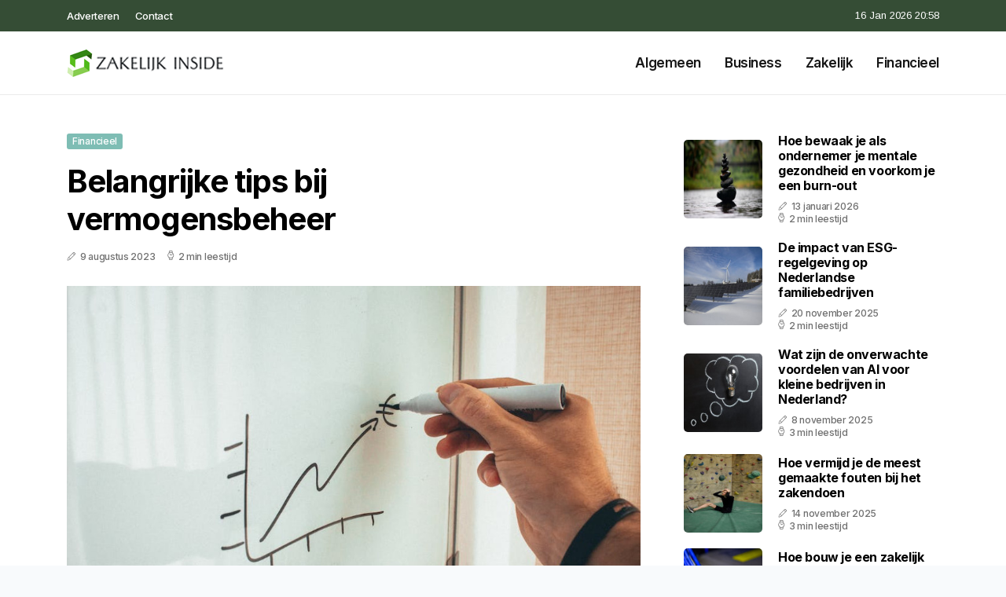

--- FILE ---
content_type: text/html; charset=UTF-8
request_url: https://www.zakelijkinside.nl/belangrijke-tips-bij-vermogensbeheer
body_size: 5295
content:
<!doctype html>
<html lang="nl">

<head>
  <meta charset="utf-8">
  <meta name="viewport" content="width=device-width, initial-scale=1">


  
  <!-- CSRF Token -->
  <meta name="csrf-token" content="3AmpEifCEonU0s3PqRl27WeU2eWJOlf62k7IWUnB">
  <meta name="description" content="De business insider van Nederland. Iedere week vind je hier nieuwe, zakelijke artikelen. De laatste ins- &amp; outs van de business wereld vindt je hier wekelijks.">
  <link rel='shortcut icon' type='image/x-icon'
    href="/media/favicons/zakelijkinside.nl.ico" />

  <title>    Belangrijke tips bij vermogensbeheer - Zakelijkinside.nl
</title>
</head>

<body class="mobile_nav_class jl-has-sidebar">
  <!-- Styles -->
  <link href="https://www.zakelijkinside.nl/css/app.css" rel="stylesheet">

  <div class="options_layout_wrapper jl_clear_at jl_radius jl_none_box_styles jl_border_radiuss jl_en_day_night">
    <div class="options_layout_container full_layout_enable_front">
      <header
        class="header-wraper jl_header_magazine_style two_header_top_style header_layout_style3_custom jl_cus_top_share">
        <div class="header_top_bar_wrapper" style="background: #354d35">
          <div class="container">
            <div class="row">
              <div class="col-md-12">
                <div class="menu-primary-container navigation_wrapper">
                  <ul id="jl_top_menu" class="jl_main_menu">
                    <li class="menu-item menu-item-4279"> <a href="https://www.zakelijkinside.nl/adverteren">Adverteren<span
                          class="border-menu"></span></a>
                    </li>
                    <li class="menu-item menu-item-4275"> <a href="https://www.zakelijkinside.nl/contact">Contact<span
                          class="border-menu"></span></a>
                    </li>
                  </ul>
                </div>
                <div class="jl_top_cus_social">
                  <div class="menu_mobile_share_wrapper"> <span
                      class="jl_hfollow">16 Jan 2026 20:58</span>
                  </div>
                </div>
              </div>
            </div>
          </div>
        </div>
        <!-- Start Main menu -->
        <div class="jl_blank_nav"></div>
        <div id="menu_wrapper" class="menu_wrapper jl_menu_sticky jl_stick">
          <div class="container">
            <div class="row">
              <div class="main_menu col-md-12">
                <div class="logo_small_wrapper_table">
                  <div class="logo_small_wrapper">
                    <!-- begin logo -->
                    <a class="logo_link" href="https://www.zakelijkinside.nl">
                      <img class="jl_logo_n" src="https://www.zakelijkinside.nl/media/logos/zakelijkinside.png" alt="Zakelijkinside.nl" />
                      <img class="jl_logo_w" src="https://www.zakelijkinside.nl/media/logos/zakelijkinside.png" alt="Zakelijkinside.nl" />
                    </a>
                    <!-- end logo -->
                  </div>
                </div>
                <div class="search_header_menu jl_nav_mobile">
                  <div class="menu_mobile_icons d-block d-lg-none">
                    <div class="jlm_w"><span class="jlma"></span><span class="jlmb"></span><span
                        class="jlmc"></span>
                    </div>
                  </div>
                </div>
                <div class="menu-primary-container navigation_wrapper jl_cus_share_mnu">
                  <ul id="mainmenu" class="jl_main_menu">
                                          <li class="menu-item">
                        <a href="https://www.zakelijkinside.nl/categorie/algemeen">Algemeen
                          <span class="border-menu"></span>
                        </a>
                      </li>
                                          <li class="menu-item">
                        <a href="https://www.zakelijkinside.nl/categorie/business">Business
                          <span class="border-menu"></span>
                        </a>
                      </li>
                                          <li class="menu-item">
                        <a href="https://www.zakelijkinside.nl/categorie/zakelijk">Zakelijk
                          <span class="border-menu"></span>
                        </a>
                      </li>
                                          <li class="menu-item">
                        <a href="https://www.zakelijkinside.nl/categorie/financieel">Financieel
                          <span class="border-menu"></span>
                        </a>
                      </li>
                                      </ul>
                </div>
              </div>
            </div>
          </div>
        </div>
      </header>

      <div id="content_nav" class="jl_mobile_nav_wrapper">
        <div id="nav" class="jl_mobile_nav_inner">
          <div class="menu_mobile_icons mobile_close_icons closed_menu">
            <span class="jl_close_wapper">
              <span class="jl_close_1"></span>
              <span class="jl_close_2"></span>
            </span>
          </div>
          <ul id="mobile_menu_slide" class="menu_moble_slide">
            <li class="menu-item"> <a href="https://www.zakelijkinside.nl">Home
                <span class="border-menu"></span></a>
            </li>
                          <li class="menu-item">
                <a href="https://www.zakelijkinside.nl/categorie/algemeen">Algemeen
                  <span class="border-menu"></span>
                </a>
              </li>
                          <li class="menu-item">
                <a href="https://www.zakelijkinside.nl/categorie/business">Business
                  <span class="border-menu"></span>
                </a>
              </li>
                          <li class="menu-item">
                <a href="https://www.zakelijkinside.nl/categorie/zakelijk">Zakelijk
                  <span class="border-menu"></span>
                </a>
              </li>
                          <li class="menu-item">
                <a href="https://www.zakelijkinside.nl/categorie/financieel">Financieel
                  <span class="border-menu"></span>
                </a>
              </li>
                      </ul>
        </div>
      </div>
      <div class="mobile_menu_overlay"></div>
            <div class="jl_home_bw">
            <section id="content_main" class="clearfix jl_spost">
        <div class="container">
            <div class="row main_content">
                <div class="col-md-8 loop-large-post" id="content">
                    <div class="widget_container content_page">
                        <!-- start post -->
                        <div class="post-2970 post type-post status-publish format-gallery has-post-thumbnail hentry category-business tag-inspiration tag-morning tag-tip tag-tutorial post_format-post-format-gallery"
                            id="post-2970">
                            <div class="single_section_content box blog_large_post_style">
                                <div class="jl_single_style2">
                                    <div
                                        class="single_post_entry_content single_bellow_left_align jl_top_single_title jl_top_title_feature">
                                        <span class="meta-category-small single_meta_category"><a
                                                class="post-category-color-text page_4"
                                                href="https://www.zakelijkinside.nl/categorie/financieel">Financieel</a></span>
                                        <h1 class="single_post_title_main">Belangrijke tips bij vermogensbeheer</h1>
                                        <span class="jl_post_meta">
                                            <span class="post-date"><i
                                                    class="jli-pen"></i>9 augustus 2023</span>
                                            <span class="post-read-time"><i
                                                    class="jli-watch-2"></i>2 min leestijd</span>
                                    </div>
                                    <div class="jl_slide_wrap_s jl_clear_at">
                                        <img src="https://www.zakelijkinside.nl/images/5310563?width=1000&amp;height=650"
                                            class=" attachment-sprasa_slider_grid_small size-sprasa_slider_grid_small wp-post-image"
                                            alt="Belangrijke tips bij vermogensbeheer" loading="lazy">
                                    </div>
                                </div>
                                <div class="post_content jl_content">
                                    <p>Vermogensbeheer is een essentieel aspect van financiële planning en kan een grote impact hebben op je financiële toekomst. Of je nu net begint met het opbouwen van vermogen of al een aanzienlijke portefeuille hebt, het is belangrijk om verstandig en doordacht te werk te gaan. In dit artikel delen we enkele belangrijke tips die je kunnen helpen bij het effectief beheren van je vermogen.</p><h2>1. Stel duidelijke doelen</h2><p>Voordat je begint met het beheren van je vermogen, is het belangrijk om duidelijke doelen te stellen. Wat wil je bereiken met je vermogen? Wil je sparen voor je pensioen, een huis kopen, een studiefonds voor je kinderen opbouwen of financiële vrijheid bereiken? Door specifieke doelen te stellen, kun je een gerichte strategie ontwikkelen die aansluit bij je financiële behoeften en risicobereidheid.</p><h2>2. Diversifieer je beleggingsportefeuille</h2><p>Een belangrijk principe van vermogensbeheer is diversificatie. Het spreiden van je beleggingen over verschillende activa en beleggingscategorieën kan helpen om het risico te beperken. Door te investeren in verschillende sectoren, regio's en beleggingsinstrumenten, kun je het potentieel voor groei vergroten en tegelijkertijd het risico van grote verliezen verminderen. Laat je <a target="_blank" href="https://www.ambassadorvermogensbeheer.nl/vermogen-beheren/">vermogen beheren</a> door Ambassador Vermogensbeheer als je zeker wilt zijn van een gevarieerd belegginsportefeuille.</p><h2>3. Houd rekening met je risicobereidheid</h2><p>Bij vermogensbeheer is het essentieel om rekening te houden met je persoonlijke risicobereidheid. Hoeveel risico ben je bereid te nemen? Dit kan afhangen van factoren zoals je leeftijd, financiële situatie en doelen. Een vermogensbeheerder kan je helpen bij het beoordelen van je risicoprofiel en het ontwikkelen van een beleggingsstrategie die daarbij past. Het is goed om te kijken naar het <a target="_blank" href="https://www.ambassadorvermogensbeheer.nl/rendement-beleggen/">rendement van beleggen</a> door de desbetreffende vermogensbeheerder.</p><h2>4. Blijf op de hoogte van de markt</h2><p>Het is belangrijk om op de hoogte te blijven van de markttrends en economische ontwikkelingen. Dit helpt je om geïnformeerde beslissingen te nemen en je beleggingsportefeuille indien nodig aan te passen. Houd regelmatig contact met je vermogensbeheerder en zorg ervoor dat je goed geïnformeerd bent over de prestaties van je beleggingen.</p><h2>5. Regelmatige evaluatie en aanpassing</h2><p>Vermogensbeheer is geen eenmalige gebeurtenis, maar een voortdurend proces. Het is belangrijk om regelmatig je beleggingen te evalueren en indien nodig aan te passen. Dit kan betekenen dat je bepaalde beleggingen verkoopt, nieuwe kansen identificeert of je strategie herziet op basis van veranderende omstandigheden. Een goede vermogensbeheerder zal je hierbij begeleiden en adviseren.</p>
                                </div>
                                <div class="clearfix"></div>
                                                                    <hr class="mt-5" />
                                    <div class="related-posts">
                                        <h4>Vergelijkbare artikelen</h4>
                                        <div class="single_related_post">
                                                                                            <div class="jl_m_right jl_m_list jl_m_img">
                                                    <div class="jl_m_right_w">
                                                        <div class="jl_m_right_img jl_radus_e">
                                                            <a href="https://www.zakelijkinside.nl/hypotheekadvies-in-alphen-aan-den-rijn-zo-regel-je-dat">
                                                                <img width="500" height="350"
                                                                    src="https://www.zakelijkinside.nl/images/8293778?width=500&amp;height=350"
                                                                    class="attachment-sprasa_slider_grid_small size-sprasa_slider_grid_small wp-post-image"
                                                                    alt="Hypotheekadvies in Alphen aan den Rijn? Zo regel je dat!" loading="lazy">
                                                            </a>
                                                        </div>
                                                        <div class="jl_m_right_content"> <span class="jl_f_cat"><a
                                                                    class="post-category-color-text page_4"
                                                                    href="https://www.zakelijkinside.nl/categorie/financieel">Financieel</a></span>
                                                            <h2 class="entry-title"><a
                                                                    href="https://www.zakelijkinside.nl/hypotheekadvies-in-alphen-aan-den-rijn-zo-regel-je-dat">Hypotheekadvies in Alphen aan den Rijn? Zo regel je dat!</a>
                                                            </h2>
                                                            <span class="jl_post_meta">
                                                                <span class="post-date"><i
                                                                        class="jli-pen"></i>7 november 2025</span>
                                                                <span class="post-read-time"><i
                                                                        class="jli-watch-2"></i>2 min
                                                                    leestijd</span>
                                                            </span>
                                                            <p>De woningmarkt is volop in beweging. Voor veel mensen in de regio is het een uitdaging om een betaal...</p>
                                                        </div>
                                                    </div>
                                                </div>
                                                                                            <div class="jl_m_right jl_m_list jl_m_img">
                                                    <div class="jl_m_right_w">
                                                        <div class="jl_m_right_img jl_radus_e">
                                                            <a href="https://www.zakelijkinside.nl/hypotheekadviseur-nodig-dit-doet-die-allemaal">
                                                                <img width="500" height="350"
                                                                    src="https://www.zakelijkinside.nl/images/101808?width=500&amp;height=350"
                                                                    class="attachment-sprasa_slider_grid_small size-sprasa_slider_grid_small wp-post-image"
                                                                    alt="Hypotheekadviseur nodig? Dit doet die allemaal!" loading="lazy">
                                                            </a>
                                                        </div>
                                                        <div class="jl_m_right_content"> <span class="jl_f_cat"><a
                                                                    class="post-category-color-text page_4"
                                                                    href="https://www.zakelijkinside.nl/categorie/financieel">Financieel</a></span>
                                                            <h2 class="entry-title"><a
                                                                    href="https://www.zakelijkinside.nl/hypotheekadviseur-nodig-dit-doet-die-allemaal">Hypotheekadviseur nodig? Dit doet die allemaal!</a>
                                                            </h2>
                                                            <span class="jl_post_meta">
                                                                <span class="post-date"><i
                                                                        class="jli-pen"></i>24 september 2025</span>
                                                                <span class="post-read-time"><i
                                                                        class="jli-watch-2"></i>2 min
                                                                    leestijd</span>
                                                            </span>
                                                            <p>Een huis kopen is voor veel mensen één van de grootste financiële beslissingen in hun leven. Zeker i...</p>
                                                        </div>
                                                    </div>
                                                </div>
                                                                                            <div class="jl_m_right jl_m_list jl_m_img">
                                                    <div class="jl_m_right_w">
                                                        <div class="jl_m_right_img jl_radus_e">
                                                            <a href="https://www.zakelijkinside.nl/het-berekenen-van-btw">
                                                                <img width="500" height="350"
                                                                    src="https://www.zakelijkinside.nl/images/4386373?width=500&amp;height=350"
                                                                    class="attachment-sprasa_slider_grid_small size-sprasa_slider_grid_small wp-post-image"
                                                                    alt="Het berekenen van BTW" loading="lazy">
                                                            </a>
                                                        </div>
                                                        <div class="jl_m_right_content"> <span class="jl_f_cat"><a
                                                                    class="post-category-color-text page_4"
                                                                    href="https://www.zakelijkinside.nl/categorie/financieel">Financieel</a></span>
                                                            <h2 class="entry-title"><a
                                                                    href="https://www.zakelijkinside.nl/het-berekenen-van-btw">Het berekenen van BTW</a>
                                                            </h2>
                                                            <span class="jl_post_meta">
                                                                <span class="post-date"><i
                                                                        class="jli-pen"></i>31 december 2024</span>
                                                                <span class="post-read-time"><i
                                                                        class="jli-watch-2"></i>4 min
                                                                    leestijd</span>
                                                            </span>
                                                            <p>Het berekenen van de Belasting Toegevoegde Waarde (BTW) kan voor zowel consumenten als ondernemers e...</p>
                                                        </div>
                                                    </div>
                                                </div>
                                                                                    </div>
                                    </div>
                                                            </div>
                        </div>
                        <!-- end post -->
                        <div class="brack_space"></div>
                    </div>
                </div>
                <div class="col-md-4" id="sidebar">
                    <div class="jl_sidebar_w">
                        <div class="widget post_list_widget">
  <div class="widget_jl_wrapper">
    <div class="ettitle">
      <div class="widget-title">
              </div>
    </div>
    <div class="bt_post_widget">
            <div class="jl_m_right jl_sm_list jl_ml jl_clear_at">
        <div class="jl_m_right_w">
          <div class="jl_m_right_img jl_radus_e">
            <a href="https://www.zakelijkinside.nl/hoe-bewaak-je-als-ondernemer-je-mentale-gezondheid-en-voorkom-je-een-burn-out">
              <img width="120" height="120" src="https://www.zakelijkinside.nl/images/312839?width=120&amp;height=120"
                class="attachment-sprasa_small_feature size-sprasa_small_feature wp-post-image" alt="Hoe bewaak je als ondernemer je mentale gezondheid en voorkom je een burn-out" loading="lazy">
            </a>
          </div>
          <div class="jl_m_right_content">
            <h2 class="entry-title"><a href="https://www.zakelijkinside.nl/hoe-bewaak-je-als-ondernemer-je-mentale-gezondheid-en-voorkom-je-een-burn-out">Hoe bewaak je als ondernemer je mentale gezondheid en voorkom je een burn-out</a></h2>
            <span class="jl_post_meta">
              <span class="post-date"><i class="jli-pen"></i>13 januari 2026</span>
              <span class="post-read-time"><i class="jli-watch-2"></i>2 min leestijd</span>
            </span>
          </div>
        </div>
      </div>
            <div class="jl_m_right jl_sm_list jl_ml jl_clear_at">
        <div class="jl_m_right_w">
          <div class="jl_m_right_img jl_radus_e">
            <a href="https://www.zakelijkinside.nl/de-impact-van-esg-regelgeving-op-nederlandse-familiebedrijven">
              <img width="120" height="120" src="https://www.zakelijkinside.nl/images/433308?width=120&amp;height=120"
                class="attachment-sprasa_small_feature size-sprasa_small_feature wp-post-image" alt="De impact van ESG-regelgeving op Nederlandse familiebedrijven" loading="lazy">
            </a>
          </div>
          <div class="jl_m_right_content">
            <h2 class="entry-title"><a href="https://www.zakelijkinside.nl/de-impact-van-esg-regelgeving-op-nederlandse-familiebedrijven">De impact van ESG-regelgeving op Nederlandse familiebedrijven</a></h2>
            <span class="jl_post_meta">
              <span class="post-date"><i class="jli-pen"></i>20 november 2025</span>
              <span class="post-read-time"><i class="jli-watch-2"></i>2 min leestijd</span>
            </span>
          </div>
        </div>
      </div>
            <div class="jl_m_right jl_sm_list jl_ml jl_clear_at">
        <div class="jl_m_right_w">
          <div class="jl_m_right_img jl_radus_e">
            <a href="https://www.zakelijkinside.nl/wat-zijn-de-onverwachte-voordelen-van-ai-voor-kleine-bedrijven-in-nederland">
              <img width="120" height="120" src="https://www.zakelijkinside.nl/images/355952?width=120&amp;height=120"
                class="attachment-sprasa_small_feature size-sprasa_small_feature wp-post-image" alt="Wat zijn de onverwachte voordelen van AI voor kleine bedrijven in Nederland?" loading="lazy">
            </a>
          </div>
          <div class="jl_m_right_content">
            <h2 class="entry-title"><a href="https://www.zakelijkinside.nl/wat-zijn-de-onverwachte-voordelen-van-ai-voor-kleine-bedrijven-in-nederland">Wat zijn de onverwachte voordelen van AI voor kleine bedrijven in Nederland?</a></h2>
            <span class="jl_post_meta">
              <span class="post-date"><i class="jli-pen"></i>8 november 2025</span>
              <span class="post-read-time"><i class="jli-watch-2"></i>3 min leestijd</span>
            </span>
          </div>
        </div>
      </div>
            <div class="jl_m_right jl_sm_list jl_ml jl_clear_at">
        <div class="jl_m_right_w">
          <div class="jl_m_right_img jl_radus_e">
            <a href="https://www.zakelijkinside.nl/hoe-vermijd-je-de-meest-gemaakte-fouten-bij-het-zakendoen">
              <img width="120" height="120" src="https://www.zakelijkinside.nl/images/4045665?width=120&amp;height=120"
                class="attachment-sprasa_small_feature size-sprasa_small_feature wp-post-image" alt="Hoe vermijd je de meest gemaakte fouten bij het zakendoen" loading="lazy">
            </a>
          </div>
          <div class="jl_m_right_content">
            <h2 class="entry-title"><a href="https://www.zakelijkinside.nl/hoe-vermijd-je-de-meest-gemaakte-fouten-bij-het-zakendoen">Hoe vermijd je de meest gemaakte fouten bij het zakendoen</a></h2>
            <span class="jl_post_meta">
              <span class="post-date"><i class="jli-pen"></i>14 november 2025</span>
              <span class="post-read-time"><i class="jli-watch-2"></i>3 min leestijd</span>
            </span>
          </div>
        </div>
      </div>
            <div class="jl_m_right jl_sm_list jl_ml jl_clear_at">
        <div class="jl_m_right_w">
          <div class="jl_m_right_img jl_radus_e">
            <a href="https://www.zakelijkinside.nl/hoe-bouw-je-een-zakelijk-netwerk-zonder-te-netwerken">
              <img width="120" height="120" src="https://www.zakelijkinside.nl/images/2881232?width=120&amp;height=120"
                class="attachment-sprasa_small_feature size-sprasa_small_feature wp-post-image" alt="Hoe bouw je een zakelijk netwerk zonder te netwerken" loading="lazy">
            </a>
          </div>
          <div class="jl_m_right_content">
            <h2 class="entry-title"><a href="https://www.zakelijkinside.nl/hoe-bouw-je-een-zakelijk-netwerk-zonder-te-netwerken">Hoe bouw je een zakelijk netwerk zonder te netwerken</a></h2>
            <span class="jl_post_meta">
              <span class="post-date"><i class="jli-pen"></i>26 november 2025</span>
              <span class="post-read-time"><i class="jli-watch-2"></i>2 min leestijd</span>
            </span>
          </div>
        </div>
      </div>
          </div>
  </div>
</div>                    </div>
                </div>
            </div>
        </div>
    </section>
      </div>
      <!-- Start footer -->
      <footer id="footer-container" class="jl_footer_act enable_footer_columns_dark"
        style="background: #354d35; border-color: #354d35">
        <div class="footer-columns">
          <div class="container">
            <div class="row">
              <div class="col-md-4">
                <div id="sprasa_about_us_widget-2" class="widget jellywp_about_us_widget">
                  <div class="widget_jl_wrapper">
                    <div class="ettitle">
                      <div class="widget-title">
                        <h2 class="jl_title_c">Zakelijkinside.nl</h2>
                      </div>
                    </div>
                    <div class="jellywp_about_us_widget_wrapper float-none">
                      <p class="float-none">De business insider van Nederland. Iedere week vind je hier nieuwe, zakelijke artikelen. De laatste ins- &amp; outs van de business wereld vindt je hier wekelijks.</p>
                    </div>
                    <div class="mt-2">
                      <a href="https://www.zakelijkinside.nl/sitemap" class="font-weight-bold">Sitemap</a>
                      <a href="https://www.zakelijkinside.nl/contact" class="font-weight-bold ml-3">Contact</a>
                    </div>
                  </div>
                </div>
              </div>
              <div class="col-md-4">
                <div id="sprasa_about_us_widget-2" class="widget jellywp_about_us_widget">
                  <div class="widget_jl_wrapper">
                    <div class="ettitle">
                      <div class="widget-title">
                        <h2 class="jl_title_c">Nieuwe artikelen</h2>
                      </div>
                    </div>
                    <div class="jellywp_about_us_widget_wrapper">
                      <div class="bt_post_widget">
                                                                          <div class="jl_m_right jl_sm_list jl_ml jl_clear_at">
                            <div class="jl_m_right_w">
                              <div class="jl_m_right_img jl_radus_e" style="flex: 0 0 65px;">
                                <a href="https://www.zakelijkinside.nl/welke-stappen-moet-je-als-ondernemer-nemen-bij-een-datalek">
                                  <img width="120" height="120"
                                    src="https://www.zakelijkinside.nl/images/30692441?width=120&amp;height=120"
                                    class="attachment-sprasa_small_feature size-sprasa_small_feature wp-post-image"
                                    alt="Welke stappen moet je als ondernemer nemen bij een datalek" loading="lazy">
                                </a>
                              </div>
                              <div class="jl_m_right_content">
                                <h2 class="entry-title"><a
                                    href="https://www.zakelijkinside.nl/welke-stappen-moet-je-als-ondernemer-nemen-bij-een-datalek">Welke stappen moet je als ondernemer nemen bij een datalek</a></h2>
                                <span class="jl_post_meta">
                                  <span class="post-date text-white"><i
                                      class="jli-pen"></i>16 januari 2026</span>
                                </span>
                              </div>
                            </div>
                          </div>
                                                  <div class="jl_m_right jl_sm_list jl_ml jl_clear_at">
                            <div class="jl_m_right_w">
                              <div class="jl_m_right_img jl_radus_e" style="flex: 0 0 65px;">
                                <a href="https://www.zakelijkinside.nl/zelf-een-hypotheek-afsluiten-als-ondernemer">
                                  <img width="120" height="120"
                                    src="https://www.zakelijkinside.nl/images/927451?width=120&amp;height=120"
                                    class="attachment-sprasa_small_feature size-sprasa_small_feature wp-post-image"
                                    alt="Zelf een hypotheek afsluiten als ondernemer" loading="lazy">
                                </a>
                              </div>
                              <div class="jl_m_right_content">
                                <h2 class="entry-title"><a
                                    href="https://www.zakelijkinside.nl/zelf-een-hypotheek-afsluiten-als-ondernemer">Zelf een hypotheek afsluiten als ondernemer</a></h2>
                                <span class="jl_post_meta">
                                  <span class="post-date text-white"><i
                                      class="jli-pen"></i>15 januari 2026</span>
                                </span>
                              </div>
                            </div>
                          </div>
                                                  <div class="jl_m_right jl_sm_list jl_ml jl_clear_at">
                            <div class="jl_m_right_w">
                              <div class="jl_m_right_img jl_radus_e" style="flex: 0 0 65px;">
                                <a href="https://www.zakelijkinside.nl/hoe-je-als-bedrijf-professioneel-omgaat-met-negatieve-online-reviews">
                                  <img width="120" height="120"
                                    src="https://www.zakelijkinside.nl/images/6214965?width=120&amp;height=120"
                                    class="attachment-sprasa_small_feature size-sprasa_small_feature wp-post-image"
                                    alt="Hoe je als bedrijf professioneel omgaat met negatieve online reviews" loading="lazy">
                                </a>
                              </div>
                              <div class="jl_m_right_content">
                                <h2 class="entry-title"><a
                                    href="https://www.zakelijkinside.nl/hoe-je-als-bedrijf-professioneel-omgaat-met-negatieve-online-reviews">Hoe je als bedrijf professioneel omgaat met negatieve online reviews</a></h2>
                                <span class="jl_post_meta">
                                  <span class="post-date text-white"><i
                                      class="jli-pen"></i>14 januari 2026</span>
                                </span>
                              </div>
                            </div>
                          </div>
                                              </div>
                    </div>
                  </div>
                </div>
              </div>
              <div class="col-md-4">
                <div id="sprasa_about_us_widget-2" class="widget jellywp_about_us_widget">
                  <div class="widget_jl_wrapper">
                    <div class="ettitle">
                      <div class="widget-title">
                        <h2 class="jl_title_c">Categorieën</h2>
                      </div>
                    </div>
                    <div class="wrapper_category_image">
                      <div class="category_image_wrapper_main">
                                                                          <div class="jl_cat_img_w w-100">
                            <div class="jl_cat_img_c"><a class="category_image_link"
                                href="https://www.zakelijkinside.nl/categorie/algemeen"></a>
                              <div
                                class="category_image_bg_image jl_f_img_bg post-category-color-text page_1">
                              </div>
                              <span class="jl_cm_overlay">
                                <span class="jl_cm_name">Algemeen</span>
                                <span class="jl_cm_count">203 Artikelen</span>
                              </span>
                            </div>
                          </div>
                                                  <div class="jl_cat_img_w w-100">
                            <div class="jl_cat_img_c"><a class="category_image_link"
                                href="https://www.zakelijkinside.nl/categorie/financieel"></a>
                              <div
                                class="category_image_bg_image jl_f_img_bg post-category-color-text page_4">
                              </div>
                              <span class="jl_cm_overlay">
                                <span class="jl_cm_name">Financieel</span>
                                <span class="jl_cm_count">16 Artikelen</span>
                              </span>
                            </div>
                          </div>
                                                  <div class="jl_cat_img_w w-100">
                            <div class="jl_cat_img_c"><a class="category_image_link"
                                href="https://www.zakelijkinside.nl/categorie/business"></a>
                              <div
                                class="category_image_bg_image jl_f_img_bg post-category-color-text page_2">
                              </div>
                              <span class="jl_cm_overlay">
                                <span class="jl_cm_name">Business</span>
                                <span class="jl_cm_count">118 Artikelen</span>
                              </span>
                            </div>
                          </div>
                                              </div>
                    </div>
                  </div>
                </div>
              </div>
            </div>
          </div>
        </div>
      </footer>
      <!-- End footer -->
      <div id="go-top"> <a href="#go-top"><i class="jli-up-chevron"></i></a>
      </div>
    </div>
  </div>

  <!-- Scripts -->
  <script src="https://www.zakelijkinside.nl/js/app.js" defer></script>
  <script src="https://www.google.com/recaptcha/api.js"></script>
  </body>

</html>


--- FILE ---
content_type: application/javascript; charset=utf-8
request_url: https://www.zakelijkinside.nl/js/app.js
body_size: 109654
content:
/*! For license information please see app.js.LICENSE.txt */
(()=>{var t,e={80:(t,e,n)=>{n(689),n(103),jQuery(document).ready((function(t){if(t(".jl_menu_sticky").hasClass("jl_stick"))var e=t(".jl_menu_sticky").offset().top;t(window).scroll((function(){if(t(window).scrollTop()>e){t(".jl_menu_sticky.jl_stick").addClass("jl_sticky");var n=t(".jl_menu_sticky.jl_stick").outerHeight();t(".jl_blank_nav").css({height:n})}else t(".jl_menu_sticky.jl_stick").removeClass("jl_sticky"),t(".jl_blank_nav").css({height:0})})),t(".jl_w_slider").slick({dots:!1,speed:600,arrows:!0,autoplaySpeed:6e3,autoplay:!0,pauseOnHover:!0,adaptiveHeight:!0,prevArrow:'<div class="jl-slider-prev jl_es_pre"><i class="jli-left-chevron"></i></div>',nextArrow:'<div class="jl-slider-next jl_es_next"><i class="jli-right-chevron"></i></div>',slidesToShow:1,slidesToScroll:1}),t(".jl-s-slider").slick({dots:!0,speed:600,arrows:!0,autoplaySpeed:6e3,autoplay:!0,pauseOnHover:!0,adaptiveHeight:!0,prevArrow:'<div class="jl-slider-prev jl_es_pre"><i class="jli-left-chevron"></i></div>',nextArrow:'<div class="jl-slider-next jl_es_next"><i class="jli-right-chevron"></i></div>',dotsClass:"jl_s_pagination",slidesToShow:1,slidesToScroll:1}),t(".jl_day_night .jl_moon").on("click",(function(){t(".jl_day_night").addClass("jl_night_en"),t(".jl_day_night").removeClass("jl_day_en"),t(".jl_en_day_night").addClass("options_dark_skin"),t(".mobile_nav_class").addClass("wp-night-mode-on")})),t(".jl_day_night .jl_sun").on("click",(function(){t(".jl_day_night").addClass("jl_day_en"),t(".jl_day_night").removeClass("jl_night_en"),t(".jl_en_day_night").removeClass("options_dark_skin"),t(".mobile_nav_class").removeClass("wp-night-mode-on")})),t(".menu_mobile_icons, .mobile_menu_overlay").on("click",(function(){t("#content_nav").toggleClass("jl_mobile_nav_open"),t(".mobile_menu_overlay").toggleClass("mobile_menu_active"),t(".mobile_nav_class").toggleClass("active_mobile_nav_class")})),t("#mobile_menu_slide .menu-item-has-children > a").append(t("<span/>",{class:"arrow_down"}).html('<i class="jli-down-chevron" aria-hidden="true"></i>')),t("#mobile_menu_slide .arrow_down i").on("click",(function(){var e=t(this).closest(".menu-item-has-children").find(" > .sub-menu");return t(this).toggleClass("jli-down-chevron").toggleClass("jli-up-chevron"),e.hasClass("menu-active-class")?e.removeClass("menu-active-class"):e.addClass("menu-active-class"),!1})),t(".search_form_menu_personal_click").on("click",(function(){t(".search_form_menu_personal").toggleClass("search_form_menu_personal_active"),t(".mobile_nav_class").toggleClass("active_mobile_nav_class")})),t(".single_post_share_icons").on("click",(function(){t(".single_post_share_wrapper").toggleClass("share_single_active"),t(".mobile_nav_class").toggleClass("active_mobile_nav_class")})),t(".search_form_menu_click").on("click",(function(e){e.preventDefault(),t(".search_form_menu").toggle(),t(this).toggleClass("active")})),t(".sb-toggle-left").length&&(t(".sb-toggle-left").on("click",(function(){t("#nav-wrapper").toggle(100)})),t("#menu-main-menu .menu-item-has-children > a").append(t("<span/>",{class:"arrow_down"}).html('<i class="jli-down-chevron-1"></i>'))),t("#nav-wrapper .menu .arrow_down").on("click",(function(){var e=t(this).closest(".menu-item-has-children").find(" > .sub-menu");return e.hasClass("menu-active-class")?e.removeClass("menu-active-class"):e.addClass("menu-active-class"),!1})),t("#menu_wrapper li").hover((function(){var e=t(this).parent(),n=t(e).position(),r=t(e).width(),i=(n.left,t(this).position()),o=t(this).children("ul").width();i.left+o-100>r&&t(this).children("ul").addClass("jl_menu_tls")}));var n=t(".tabs-product"),r=n.children("li");n.each((function(){var e=t(this);e.next().children(".tab-content").stop(!0,!0).hide().first().show(),e.children("li").first().addClass("active").stop(!0,!0).show()})),r.on("click",(function(e){var n=t(this);n.siblings().removeClass("active").end().addClass("active"),n.parent().next().children(".tab-content").stop(!0,!0).hide().siblings(n.find("a").attr("href")).fadeIn(),e.preventDefault()})),jQuery(window).scroll((function(){t(window).scrollTop()>=100?(t(".jl_large_menu_logo").addClass("jl_custom_height_small"),t(".options_dark_header").addClass("dark_header_menu")):(t(".jl_large_menu_logo").removeClass("jl_custom_height_small"),t(".options_dark_header").removeClass("dark_header_menu")),jQuery(this).scrollTop()>500?jQuery("#go-top").fadeIn():jQuery("#go-top").fadeOut()})),t("#go-top").on("click",(function(){return jQuery("body,html").animate({scrollTop:0},800),!1}));var o=t(".jl-eb-slider");for(i=0;i<o.length;i++){var s=t(o[i]);s.slick({arrows:"true"==s.attr("data-arrows"),prevArrow:'<div class="jl-slider-prev jl_es_pre"><i class="jli-left-chevron"></i></div>',nextArrow:'<div class="jl-slider-next jl_es_next"><i class="jli-right-chevron"></i></div>',dotsClass:"jl_s_pagination",speed:parseInt(s.attr("data-speed"))||500,fade:"true"==s.attr("data-effect"),dots:"true"==s.attr("data-dots"),infinite:"true"==s.attr("data-loop"),autoplay:"true"==s.attr("data-play"),autoplaySpeed:parseInt(s.attr("data-autospeed"))||7e3,swipe:"true"==s.attr("data-swipe"),pauseOnHover:!0,slidesToShow:parseInt(s.attr("data-xl-items"))||1,adaptiveHeight:!0,responsive:[{breakpoint:0,settings:{slidesToShow:parseInt(s.attr("data-items"))||1}},{breakpoint:479,settings:{slidesToShow:parseInt(s.attr("data-xs-items"))||1}},{breakpoint:767,settings:{slidesToShow:parseInt(s.attr("data-sm-items"))||1}},{breakpoint:991,settings:{slidesToShow:parseInt(s.attr("data-md-items"))||1}},{breakpoint:1199,settings:{slidesToShow:parseInt(s.attr("data-lg-items"))||1}},{breakpoint:1799,settings:{slidesToShow:parseInt(s.attr("data-xl-items"))||1}}]})}t(".quantity .jlb-btn").on("click",(function(e){e.preventDefault();var n=t(this),r=1,i=n.parent().find("input"),o=1,s=1e3,a=parseInt(i.val()),l=parseInt(i.val());i.attr("step")&&(r=parseInt(i.attr("step"))),i.attr("min")&&(o=parseInt(i.attr("min"))),i.attr("max")&&(s=parseInt(i.attr("max"))),n.hasClass("up")?l=a<s?a+r:s:n.hasClass("down")&&(l=a>o?a-r:o),i.attr("disabled")||i.val(l).change()}))}))},689:(t,e,n)=>{window._=n(486);try{window.Popper=n(981).default,window.$=window.jQuery=n(755),n(734)}catch(t){}window.axios=n(218),window.axios.defaults.headers.common["X-Requested-With"]="XMLHttpRequest"},103:(t,e,n)=>{var r,i,o;function s(t){return s="function"==typeof Symbol&&"symbol"==typeof Symbol.iterator?function(t){return typeof t}:function(t){return t&&"function"==typeof Symbol&&t.constructor===Symbol&&t!==Symbol.prototype?"symbol":typeof t},s(t)}!function(a){"use strict";i=[n(755)],r=function(t){var e=window.Slick||{};(e=function(){var e=0;return function(n,r){var i,o=this;o.defaults={accessibility:!0,adaptiveHeight:!1,appendArrows:t(n),appendDots:t(n),arrows:!0,asNavFor:null,prevArrow:'<button class="slick-prev" aria-label="Previous" type="button">Previous</button>',nextArrow:'<button class="slick-next" aria-label="Next" type="button">Next</button>',autoplay:!1,autoplaySpeed:3e3,centerMode:!1,centerPadding:"50px",cssEase:"ease",customPaging:function(e,n){return t('<button type="button" />').text(n+1)},dots:!1,dotsClass:"slick-dots",draggable:!0,easing:"linear",edgeFriction:.35,fade:!1,focusOnSelect:!1,focusOnChange:!1,infinite:!0,initialSlide:0,lazyLoad:"ondemand",mobileFirst:!1,pauseOnHover:!0,pauseOnFocus:!0,pauseOnDotsHover:!1,respondTo:"window",responsive:null,rows:1,rtl:!1,slide:"",slidesPerRow:1,slidesToShow:1,slidesToScroll:1,speed:500,swipe:!0,swipeToSlide:!1,touchMove:!0,touchThreshold:5,useCSS:!0,useTransform:!0,variableWidth:!1,vertical:!1,verticalSwiping:!1,waitForAnimate:!0,zIndex:1e3},o.initials={animating:!1,dragging:!1,autoPlayTimer:null,currentDirection:0,currentLeft:null,currentSlide:0,direction:1,$dots:null,listWidth:null,listHeight:null,loadIndex:0,$nextArrow:null,$prevArrow:null,scrolling:!1,slideCount:null,slideWidth:null,$slideTrack:null,$slides:null,sliding:!1,slideOffset:0,swipeLeft:null,swiping:!1,$list:null,touchObject:{},transformsEnabled:!1,unslicked:!1},t.extend(o,o.initials),o.activeBreakpoint=null,o.animType=null,o.animProp=null,o.breakpoints=[],o.breakpointSettings=[],o.cssTransitions=!1,o.focussed=!1,o.interrupted=!1,o.hidden="hidden",o.paused=!0,o.positionProp=null,o.respondTo=null,o.rowCount=1,o.shouldClick=!0,o.$slider=t(n),o.$slidesCache=null,o.transformType=null,o.transitionType=null,o.visibilityChange="visibilitychange",o.windowWidth=0,o.windowTimer=null,i=t(n).data("slick")||{},o.options=t.extend({},o.defaults,r,i),o.currentSlide=o.options.initialSlide,o.originalSettings=o.options,void 0!==document.mozHidden?(o.hidden="mozHidden",o.visibilityChange="mozvisibilitychange"):void 0!==document.webkitHidden&&(o.hidden="webkitHidden",o.visibilityChange="webkitvisibilitychange"),o.autoPlay=t.proxy(o.autoPlay,o),o.autoPlayClear=t.proxy(o.autoPlayClear,o),o.autoPlayIterator=t.proxy(o.autoPlayIterator,o),o.changeSlide=t.proxy(o.changeSlide,o),o.clickHandler=t.proxy(o.clickHandler,o),o.selectHandler=t.proxy(o.selectHandler,o),o.setPosition=t.proxy(o.setPosition,o),o.swipeHandler=t.proxy(o.swipeHandler,o),o.dragHandler=t.proxy(o.dragHandler,o),o.keyHandler=t.proxy(o.keyHandler,o),o.instanceUid=e++,o.htmlExpr=/^(?:\s*(<[\w\W]+>)[^>]*)$/,o.registerBreakpoints(),o.init(!0)}}()).prototype.activateADA=function(){this.$slideTrack.find(".slick-active").attr({"aria-hidden":"false"}).find("a, input, button, select").attr({tabindex:"0"})},e.prototype.addSlide=e.prototype.slickAdd=function(e,n,r){var i=this;if("boolean"==typeof n)r=n,n=null;else if(n<0||n>=i.slideCount)return!1;i.unload(),"number"==typeof n?0===n&&0===i.$slides.length?t(e).appendTo(i.$slideTrack):r?t(e).insertBefore(i.$slides.eq(n)):t(e).insertAfter(i.$slides.eq(n)):!0===r?t(e).prependTo(i.$slideTrack):t(e).appendTo(i.$slideTrack),i.$slides=i.$slideTrack.children(this.options.slide),i.$slideTrack.children(this.options.slide).detach(),i.$slideTrack.append(i.$slides),i.$slides.each((function(e,n){t(n).attr("data-slick-index",e)})),i.$slidesCache=i.$slides,i.reinit()},e.prototype.animateHeight=function(){var t=this;if(1===t.options.slidesToShow&&!0===t.options.adaptiveHeight&&!1===t.options.vertical){var e=t.$slides.eq(t.currentSlide).outerHeight(!0);t.$list.animate({height:e},t.options.speed)}},e.prototype.animateSlide=function(e,n){var r={},i=this;i.animateHeight(),!0===i.options.rtl&&!1===i.options.vertical&&(e=-e),!1===i.transformsEnabled?!1===i.options.vertical?i.$slideTrack.animate({left:e},i.options.speed,i.options.easing,n):i.$slideTrack.animate({top:e},i.options.speed,i.options.easing,n):!1===i.cssTransitions?(!0===i.options.rtl&&(i.currentLeft=-i.currentLeft),t({animStart:i.currentLeft}).animate({animStart:e},{duration:i.options.speed,easing:i.options.easing,step:function(t){t=Math.ceil(t),!1===i.options.vertical?(r[i.animType]="translate("+t+"px, 0px)",i.$slideTrack.css(r)):(r[i.animType]="translate(0px,"+t+"px)",i.$slideTrack.css(r))},complete:function(){n&&n.call()}})):(i.applyTransition(),e=Math.ceil(e),!1===i.options.vertical?r[i.animType]="translate3d("+e+"px, 0px, 0px)":r[i.animType]="translate3d(0px,"+e+"px, 0px)",i.$slideTrack.css(r),n&&setTimeout((function(){i.disableTransition(),n.call()}),i.options.speed))},e.prototype.getNavTarget=function(){var e=this,n=e.options.asNavFor;return n&&null!==n&&(n=t(n).not(e.$slider)),n},e.prototype.asNavFor=function(e){var n=this.getNavTarget();null!==n&&"object"==s(n)&&n.each((function(){var n=t(this).slick("getSlick");n.unslicked||n.slideHandler(e,!0)}))},e.prototype.applyTransition=function(t){var e=this,n={};!1===e.options.fade?n[e.transitionType]=e.transformType+" "+e.options.speed+"ms "+e.options.cssEase:n[e.transitionType]="opacity "+e.options.speed+"ms "+e.options.cssEase,!1===e.options.fade?e.$slideTrack.css(n):e.$slides.eq(t).css(n)},e.prototype.autoPlay=function(){var t=this;t.autoPlayClear(),t.slideCount>t.options.slidesToShow&&(t.autoPlayTimer=setInterval(t.autoPlayIterator,t.options.autoplaySpeed))},e.prototype.autoPlayClear=function(){var t=this;t.autoPlayTimer&&clearInterval(t.autoPlayTimer)},e.prototype.autoPlayIterator=function(){var t=this,e=t.currentSlide+t.options.slidesToScroll;t.paused||t.interrupted||t.focussed||(!1===t.options.infinite&&(1===t.direction&&t.currentSlide+1===t.slideCount-1?t.direction=0:0===t.direction&&(e=t.currentSlide-t.options.slidesToScroll,t.currentSlide-1==0&&(t.direction=1))),t.slideHandler(e))},e.prototype.buildArrows=function(){var e=this;!0===e.options.arrows&&(e.$prevArrow=t(e.options.prevArrow).addClass("slick-arrow"),e.$nextArrow=t(e.options.nextArrow).addClass("slick-arrow"),e.slideCount>e.options.slidesToShow?(e.$prevArrow.removeClass("slick-hidden").removeAttr("aria-hidden tabindex"),e.$nextArrow.removeClass("slick-hidden").removeAttr("aria-hidden tabindex"),e.htmlExpr.test(e.options.prevArrow)&&e.$prevArrow.prependTo(e.options.appendArrows),e.htmlExpr.test(e.options.nextArrow)&&e.$nextArrow.appendTo(e.options.appendArrows),!0!==e.options.infinite&&e.$prevArrow.addClass("slick-disabled").attr("aria-disabled","true")):e.$prevArrow.add(e.$nextArrow).addClass("slick-hidden").attr({"aria-disabled":"true",tabindex:"-1"}))},e.prototype.buildDots=function(){var e,n,r=this;if(!0===r.options.dots){for(r.$slider.addClass("slick-dotted"),n=t("<ul />").addClass(r.options.dotsClass),e=0;e<=r.getDotCount();e+=1)n.append(t("<li />").append(r.options.customPaging.call(this,r,e)));r.$dots=n.appendTo(r.options.appendDots),r.$dots.find("li").first().addClass("slick-active")}},e.prototype.buildOut=function(){var e=this;e.$slides=e.$slider.children(e.options.slide+":not(.slick-cloned)").addClass("slick-slide"),e.slideCount=e.$slides.length,e.$slides.each((function(e,n){t(n).attr("data-slick-index",e).data("originalStyling",t(n).attr("style")||"")})),e.$slider.addClass("slick-slider"),e.$slideTrack=0===e.slideCount?t('<div class="slick-track"/>').appendTo(e.$slider):e.$slides.wrapAll('<div class="slick-track"/>').parent(),e.$list=e.$slideTrack.wrap('<div class="slick-list"/>').parent(),e.$slideTrack.css("opacity",0),!0!==e.options.centerMode&&!0!==e.options.swipeToSlide||(e.options.slidesToScroll=1),t("img[data-lazy]",e.$slider).not("[src]").addClass("slick-loading"),e.setupInfinite(),e.buildArrows(),e.buildDots(),e.updateDots(),e.setSlideClasses("number"==typeof e.currentSlide?e.currentSlide:0),!0===e.options.draggable&&e.$list.addClass("draggable")},e.prototype.buildRows=function(){var t,e,n,r,i,o,s,a=this;if(r=document.createDocumentFragment(),o=a.$slider.children(),a.options.rows>1){for(s=a.options.slidesPerRow*a.options.rows,i=Math.ceil(o.length/s),t=0;t<i;t++){var l=document.createElement("div");for(e=0;e<a.options.rows;e++){var u=document.createElement("div");for(n=0;n<a.options.slidesPerRow;n++){var c=t*s+(e*a.options.slidesPerRow+n);o.get(c)&&u.appendChild(o.get(c))}l.appendChild(u)}r.appendChild(l)}a.$slider.empty().append(r),a.$slider.children().children().children().css({width:100/a.options.slidesPerRow+"%",display:"inline-block"})}},e.prototype.checkResponsive=function(e,n){var r,i,o,s=this,a=!1,l=s.$slider.width(),u=window.innerWidth||t(window).width();if("window"===s.respondTo?o=u:"slider"===s.respondTo?o=l:"min"===s.respondTo&&(o=Math.min(u,l)),s.options.responsive&&s.options.responsive.length&&null!==s.options.responsive){for(r in i=null,s.breakpoints)s.breakpoints.hasOwnProperty(r)&&(!1===s.originalSettings.mobileFirst?o<s.breakpoints[r]&&(i=s.breakpoints[r]):o>s.breakpoints[r]&&(i=s.breakpoints[r]));null!==i?null!==s.activeBreakpoint?(i!==s.activeBreakpoint||n)&&(s.activeBreakpoint=i,"unslick"===s.breakpointSettings[i]?s.unslick(i):(s.options=t.extend({},s.originalSettings,s.breakpointSettings[i]),!0===e&&(s.currentSlide=s.options.initialSlide),s.refresh(e)),a=i):(s.activeBreakpoint=i,"unslick"===s.breakpointSettings[i]?s.unslick(i):(s.options=t.extend({},s.originalSettings,s.breakpointSettings[i]),!0===e&&(s.currentSlide=s.options.initialSlide),s.refresh(e)),a=i):null!==s.activeBreakpoint&&(s.activeBreakpoint=null,s.options=s.originalSettings,!0===e&&(s.currentSlide=s.options.initialSlide),s.refresh(e),a=i),e||!1===a||s.$slider.trigger("breakpoint",[s,a])}},e.prototype.changeSlide=function(e,n){var r,i,o=this,s=t(e.currentTarget);switch(s.is("a")&&e.preventDefault(),s.is("li")||(s=s.closest("li")),r=o.slideCount%o.options.slidesToScroll!=0?0:(o.slideCount-o.currentSlide)%o.options.slidesToScroll,e.data.message){case"previous":i=0===r?o.options.slidesToScroll:o.options.slidesToShow-r,o.slideCount>o.options.slidesToShow&&o.slideHandler(o.currentSlide-i,!1,n);break;case"next":i=0===r?o.options.slidesToScroll:r,o.slideCount>o.options.slidesToShow&&o.slideHandler(o.currentSlide+i,!1,n);break;case"index":var a=0===e.data.index?0:e.data.index||s.index()*o.options.slidesToScroll;o.slideHandler(o.checkNavigable(a),!1,n),s.children().trigger("focus");break;default:return}},e.prototype.checkNavigable=function(t){var e,n;if(n=0,t>(e=this.getNavigableIndexes())[e.length-1])t=e[e.length-1];else for(var r in e){if(t<e[r]){t=n;break}n=e[r]}return t},e.prototype.cleanUpEvents=function(){var e=this;e.options.dots&&null!==e.$dots&&(t("li",e.$dots).off("click.slick",e.changeSlide).off("mouseenter.slick",t.proxy(e.interrupt,e,!0)).off("mouseleave.slick",t.proxy(e.interrupt,e,!1)),!0===e.options.accessibility&&e.$dots.off("keydown.slick",e.keyHandler)),e.$slider.off("focus.slick blur.slick"),!0===e.options.arrows&&e.slideCount>e.options.slidesToShow&&(e.$prevArrow&&e.$prevArrow.off("click.slick",e.changeSlide),e.$nextArrow&&e.$nextArrow.off("click.slick",e.changeSlide),!0===e.options.accessibility&&(e.$prevArrow&&e.$prevArrow.off("keydown.slick",e.keyHandler),e.$nextArrow&&e.$nextArrow.off("keydown.slick",e.keyHandler))),e.$list.off("touchstart.slick mousedown.slick",e.swipeHandler),e.$list.off("touchmove.slick mousemove.slick",e.swipeHandler),e.$list.off("touchend.slick mouseup.slick",e.swipeHandler),e.$list.off("touchcancel.slick mouseleave.slick",e.swipeHandler),e.$list.off("click.slick",e.clickHandler),t(document).off(e.visibilityChange,e.visibility),e.cleanUpSlideEvents(),!0===e.options.accessibility&&e.$list.off("keydown.slick",e.keyHandler),!0===e.options.focusOnSelect&&t(e.$slideTrack).children().off("click.slick",e.selectHandler),t(window).off("orientationchange.slick.slick-"+e.instanceUid,e.orientationChange),t(window).off("resize.slick.slick-"+e.instanceUid,e.resize),t("[draggable!=true]",e.$slideTrack).off("dragstart",e.preventDefault),t(window).off("load.slick.slick-"+e.instanceUid,e.setPosition)},e.prototype.cleanUpSlideEvents=function(){var e=this;e.$list.off("mouseenter.slick",t.proxy(e.interrupt,e,!0)),e.$list.off("mouseleave.slick",t.proxy(e.interrupt,e,!1))},e.prototype.cleanUpRows=function(){var t,e=this;e.options.rows>1&&((t=e.$slides.children().children()).removeAttr("style"),e.$slider.empty().append(t))},e.prototype.clickHandler=function(t){!1===this.shouldClick&&(t.stopImmediatePropagation(),t.stopPropagation(),t.preventDefault())},e.prototype.destroy=function(e){var n=this;n.autoPlayClear(),n.touchObject={},n.cleanUpEvents(),t(".slick-cloned",n.$slider).detach(),n.$dots&&n.$dots.remove(),n.$prevArrow&&n.$prevArrow.length&&(n.$prevArrow.removeClass("slick-disabled slick-arrow slick-hidden").removeAttr("aria-hidden aria-disabled tabindex").css("display",""),n.htmlExpr.test(n.options.prevArrow)&&n.$prevArrow.remove()),n.$nextArrow&&n.$nextArrow.length&&(n.$nextArrow.removeClass("slick-disabled slick-arrow slick-hidden").removeAttr("aria-hidden aria-disabled tabindex").css("display",""),n.htmlExpr.test(n.options.nextArrow)&&n.$nextArrow.remove()),n.$slides&&(n.$slides.removeClass("slick-slide slick-active slick-center slick-visible slick-current").removeAttr("aria-hidden").removeAttr("data-slick-index").each((function(){t(this).attr("style",t(this).data("originalStyling"))})),n.$slideTrack.children(this.options.slide).detach(),n.$slideTrack.detach(),n.$list.detach(),n.$slider.append(n.$slides)),n.cleanUpRows(),n.$slider.removeClass("slick-slider"),n.$slider.removeClass("slick-initialized"),n.$slider.removeClass("slick-dotted"),n.unslicked=!0,e||n.$slider.trigger("destroy",[n])},e.prototype.disableTransition=function(t){var e=this,n={};n[e.transitionType]="",!1===e.options.fade?e.$slideTrack.css(n):e.$slides.eq(t).css(n)},e.prototype.fadeSlide=function(t,e){var n=this;!1===n.cssTransitions?(n.$slides.eq(t).css({zIndex:n.options.zIndex}),n.$slides.eq(t).animate({opacity:1},n.options.speed,n.options.easing,e)):(n.applyTransition(t),n.$slides.eq(t).css({opacity:1,zIndex:n.options.zIndex}),e&&setTimeout((function(){n.disableTransition(t),e.call()}),n.options.speed))},e.prototype.fadeSlideOut=function(t){var e=this;!1===e.cssTransitions?e.$slides.eq(t).animate({opacity:0,zIndex:e.options.zIndex-2},e.options.speed,e.options.easing):(e.applyTransition(t),e.$slides.eq(t).css({opacity:0,zIndex:e.options.zIndex-2}))},e.prototype.filterSlides=e.prototype.slickFilter=function(t){var e=this;null!==t&&(e.$slidesCache=e.$slides,e.unload(),e.$slideTrack.children(this.options.slide).detach(),e.$slidesCache.filter(t).appendTo(e.$slideTrack),e.reinit())},e.prototype.focusHandler=function(){var e=this;e.$slider.off("focus.slick blur.slick").on("focus.slick blur.slick","*",(function(n){n.stopImmediatePropagation();var r=t(this);setTimeout((function(){e.options.pauseOnFocus&&(e.focussed=r.is(":focus"),e.autoPlay())}),0)}))},e.prototype.getCurrent=e.prototype.slickCurrentSlide=function(){return this.currentSlide},e.prototype.getDotCount=function(){var t=this,e=0,n=0,r=0;if(!0===t.options.infinite)if(t.slideCount<=t.options.slidesToShow)++r;else for(;e<t.slideCount;)++r,e=n+t.options.slidesToScroll,n+=t.options.slidesToScroll<=t.options.slidesToShow?t.options.slidesToScroll:t.options.slidesToShow;else if(!0===t.options.centerMode)r=t.slideCount;else if(t.options.asNavFor)for(;e<t.slideCount;)++r,e=n+t.options.slidesToScroll,n+=t.options.slidesToScroll<=t.options.slidesToShow?t.options.slidesToScroll:t.options.slidesToShow;else r=1+Math.ceil((t.slideCount-t.options.slidesToShow)/t.options.slidesToScroll);return r-1},e.prototype.getLeft=function(t){var e,n,r,i,o=this,s=0;return o.slideOffset=0,n=o.$slides.first().outerHeight(!0),!0===o.options.infinite?(o.slideCount>o.options.slidesToShow&&(o.slideOffset=o.slideWidth*o.options.slidesToShow*-1,i=-1,!0===o.options.vertical&&!0===o.options.centerMode&&(2===o.options.slidesToShow?i=-1.5:1===o.options.slidesToShow&&(i=-2)),s=n*o.options.slidesToShow*i),o.slideCount%o.options.slidesToScroll!=0&&t+o.options.slidesToScroll>o.slideCount&&o.slideCount>o.options.slidesToShow&&(t>o.slideCount?(o.slideOffset=(o.options.slidesToShow-(t-o.slideCount))*o.slideWidth*-1,s=(o.options.slidesToShow-(t-o.slideCount))*n*-1):(o.slideOffset=o.slideCount%o.options.slidesToScroll*o.slideWidth*-1,s=o.slideCount%o.options.slidesToScroll*n*-1))):t+o.options.slidesToShow>o.slideCount&&(o.slideOffset=(t+o.options.slidesToShow-o.slideCount)*o.slideWidth,s=(t+o.options.slidesToShow-o.slideCount)*n),o.slideCount<=o.options.slidesToShow&&(o.slideOffset=0,s=0),!0===o.options.centerMode&&o.slideCount<=o.options.slidesToShow?o.slideOffset=o.slideWidth*Math.floor(o.options.slidesToShow)/2-o.slideWidth*o.slideCount/2:!0===o.options.centerMode&&!0===o.options.infinite?o.slideOffset+=o.slideWidth*Math.floor(o.options.slidesToShow/2)-o.slideWidth:!0===o.options.centerMode&&(o.slideOffset=0,o.slideOffset+=o.slideWidth*Math.floor(o.options.slidesToShow/2)),e=!1===o.options.vertical?t*o.slideWidth*-1+o.slideOffset:t*n*-1+s,!0===o.options.variableWidth&&(r=o.slideCount<=o.options.slidesToShow||!1===o.options.infinite?o.$slideTrack.children(".slick-slide").eq(t):o.$slideTrack.children(".slick-slide").eq(t+o.options.slidesToShow),e=!0===o.options.rtl?r[0]?-1*(o.$slideTrack.width()-r[0].offsetLeft-r.width()):0:r[0]?-1*r[0].offsetLeft:0,!0===o.options.centerMode&&(r=o.slideCount<=o.options.slidesToShow||!1===o.options.infinite?o.$slideTrack.children(".slick-slide").eq(t):o.$slideTrack.children(".slick-slide").eq(t+o.options.slidesToShow+1),e=!0===o.options.rtl?r[0]?-1*(o.$slideTrack.width()-r[0].offsetLeft-r.width()):0:r[0]?-1*r[0].offsetLeft:0,e+=(o.$list.width()-r.outerWidth())/2)),e},e.prototype.getOption=e.prototype.slickGetOption=function(t){return this.options[t]},e.prototype.getNavigableIndexes=function(){var t,e=this,n=0,r=0,i=[];for(!1===e.options.infinite?t=e.slideCount:(n=-1*e.options.slidesToScroll,r=-1*e.options.slidesToScroll,t=2*e.slideCount);n<t;)i.push(n),n=r+e.options.slidesToScroll,r+=e.options.slidesToScroll<=e.options.slidesToShow?e.options.slidesToScroll:e.options.slidesToShow;return i},e.prototype.getSlick=function(){return this},e.prototype.getSlideCount=function(){var e,n,r=this;return n=!0===r.options.centerMode?r.slideWidth*Math.floor(r.options.slidesToShow/2):0,!0===r.options.swipeToSlide?(r.$slideTrack.find(".slick-slide").each((function(i,o){if(o.offsetLeft-n+t(o).outerWidth()/2>-1*r.swipeLeft)return e=o,!1})),Math.abs(t(e).attr("data-slick-index")-r.currentSlide)||1):r.options.slidesToScroll},e.prototype.goTo=e.prototype.slickGoTo=function(t,e){this.changeSlide({data:{message:"index",index:parseInt(t)}},e)},e.prototype.init=function(e){var n=this;t(n.$slider).hasClass("slick-initialized")||(t(n.$slider).addClass("slick-initialized"),n.buildRows(),n.buildOut(),n.setProps(),n.startLoad(),n.loadSlider(),n.initializeEvents(),n.updateArrows(),n.updateDots(),n.checkResponsive(!0),n.focusHandler()),e&&n.$slider.trigger("init",[n]),!0===n.options.accessibility&&n.initADA(),n.options.autoplay&&(n.paused=!1,n.autoPlay())},e.prototype.initADA=function(){var e=this,n=Math.ceil(e.slideCount/e.options.slidesToShow),r=e.getNavigableIndexes().filter((function(t){return t>=0&&t<e.slideCount}));e.$slides.add(e.$slideTrack.find(".slick-cloned")).attr({"aria-hidden":"true",tabindex:"-1"}).find("a, input, button, select").attr({tabindex:"-1"}),null!==e.$dots&&(e.$slides.not(e.$slideTrack.find(".slick-cloned")).each((function(n){var i=r.indexOf(n);t(this).attr({role:"tabpanel",id:"slick-slide"+e.instanceUid+n,tabindex:-1}),-1!==i&&t(this).attr({"aria-describedby":"slick-slide-control"+e.instanceUid+i})})),e.$dots.attr("role","tablist").find("li").each((function(i){var o=r[i];t(this).attr({role:"presentation"}),t(this).find("button").first().attr({role:"tab",id:"slick-slide-control"+e.instanceUid+i,"aria-controls":"slick-slide"+e.instanceUid+o,"aria-label":i+1+" of "+n,"aria-selected":null,tabindex:"-1"})})).eq(e.currentSlide).find("button").attr({"aria-selected":"true",tabindex:"0"}).end());for(var i=e.currentSlide,o=i+e.options.slidesToShow;i<o;i++)e.$slides.eq(i).attr("tabindex",0);e.activateADA()},e.prototype.initArrowEvents=function(){var t=this;!0===t.options.arrows&&t.slideCount>t.options.slidesToShow&&(t.$prevArrow.off("click.slick").on("click.slick",{message:"previous"},t.changeSlide),t.$nextArrow.off("click.slick").on("click.slick",{message:"next"},t.changeSlide),!0===t.options.accessibility&&(t.$prevArrow.on("keydown.slick",t.keyHandler),t.$nextArrow.on("keydown.slick",t.keyHandler)))},e.prototype.initDotEvents=function(){var e=this;!0===e.options.dots&&(t("li",e.$dots).on("click.slick",{message:"index"},e.changeSlide),!0===e.options.accessibility&&e.$dots.on("keydown.slick",e.keyHandler)),!0===e.options.dots&&!0===e.options.pauseOnDotsHover&&t("li",e.$dots).on("mouseenter.slick",t.proxy(e.interrupt,e,!0)).on("mouseleave.slick",t.proxy(e.interrupt,e,!1))},e.prototype.initSlideEvents=function(){var e=this;e.options.pauseOnHover&&(e.$list.on("mouseenter.slick",t.proxy(e.interrupt,e,!0)),e.$list.on("mouseleave.slick",t.proxy(e.interrupt,e,!1)))},e.prototype.initializeEvents=function(){var e=this;e.initArrowEvents(),e.initDotEvents(),e.initSlideEvents(),e.$list.on("touchstart.slick mousedown.slick",{action:"start"},e.swipeHandler),e.$list.on("touchmove.slick mousemove.slick",{action:"move"},e.swipeHandler),e.$list.on("touchend.slick mouseup.slick",{action:"end"},e.swipeHandler),e.$list.on("touchcancel.slick mouseleave.slick",{action:"end"},e.swipeHandler),e.$list.on("click.slick",e.clickHandler),t(document).on(e.visibilityChange,t.proxy(e.visibility,e)),!0===e.options.accessibility&&e.$list.on("keydown.slick",e.keyHandler),!0===e.options.focusOnSelect&&t(e.$slideTrack).children().on("click.slick",e.selectHandler),t(window).on("orientationchange.slick.slick-"+e.instanceUid,t.proxy(e.orientationChange,e)),t(window).on("resize.slick.slick-"+e.instanceUid,t.proxy(e.resize,e)),t("[draggable!=true]",e.$slideTrack).on("dragstart",e.preventDefault),t(window).on("load.slick.slick-"+e.instanceUid,e.setPosition),t(e.setPosition)},e.prototype.initUI=function(){var t=this;!0===t.options.arrows&&t.slideCount>t.options.slidesToShow&&(t.$prevArrow.show(),t.$nextArrow.show()),!0===t.options.dots&&t.slideCount>t.options.slidesToShow&&t.$dots.show()},e.prototype.keyHandler=function(t){var e=this;t.target.tagName.match("TEXTAREA|INPUT|SELECT")||(37===t.keyCode&&!0===e.options.accessibility?e.changeSlide({data:{message:!0===e.options.rtl?"next":"previous"}}):39===t.keyCode&&!0===e.options.accessibility&&e.changeSlide({data:{message:!0===e.options.rtl?"previous":"next"}}))},e.prototype.lazyLoad=function(){function e(e){t("img[data-lazy]",e).each((function(){var e=t(this),n=t(this).attr("data-lazy"),r=t(this).attr("data-srcset"),i=t(this).attr("data-sizes")||o.$slider.attr("data-sizes"),s=document.createElement("img");s.onload=function(){e.animate({opacity:0},100,(function(){r&&(e.attr("srcset",r),i&&e.attr("sizes",i)),e.attr("src",n).animate({opacity:1},200,(function(){e.removeAttr("data-lazy data-srcset data-sizes").removeClass("slick-loading")})),o.$slider.trigger("lazyLoaded",[o,e,n])}))},s.onerror=function(){e.removeAttr("data-lazy").removeClass("slick-loading").addClass("slick-lazyload-error"),o.$slider.trigger("lazyLoadError",[o,e,n])},s.src=n}))}var n,r,i,o=this;if(!0===o.options.centerMode?!0===o.options.infinite?i=(r=o.currentSlide+(o.options.slidesToShow/2+1))+o.options.slidesToShow+2:(r=Math.max(0,o.currentSlide-(o.options.slidesToShow/2+1)),i=o.options.slidesToShow/2+1+2+o.currentSlide):(r=o.options.infinite?o.options.slidesToShow+o.currentSlide:o.currentSlide,i=Math.ceil(r+o.options.slidesToShow),!0===o.options.fade&&(r>0&&r--,i<=o.slideCount&&i++)),n=o.$slider.find(".slick-slide").slice(r,i),"anticipated"===o.options.lazyLoad)for(var s=r-1,a=i,l=o.$slider.find(".slick-slide"),u=0;u<o.options.slidesToScroll;u++)s<0&&(s=o.slideCount-1),n=(n=n.add(l.eq(s))).add(l.eq(a)),s--,a++;e(n),o.slideCount<=o.options.slidesToShow?e(o.$slider.find(".slick-slide")):o.currentSlide>=o.slideCount-o.options.slidesToShow?e(o.$slider.find(".slick-cloned").slice(0,o.options.slidesToShow)):0===o.currentSlide&&e(o.$slider.find(".slick-cloned").slice(-1*o.options.slidesToShow))},e.prototype.loadSlider=function(){var t=this;t.setPosition(),t.$slideTrack.css({opacity:1}),t.$slider.removeClass("slick-loading"),t.initUI(),"progressive"===t.options.lazyLoad&&t.progressiveLazyLoad()},e.prototype.next=e.prototype.slickNext=function(){this.changeSlide({data:{message:"next"}})},e.prototype.orientationChange=function(){var t=this;t.checkResponsive(),t.setPosition()},e.prototype.pause=e.prototype.slickPause=function(){var t=this;t.autoPlayClear(),t.paused=!0},e.prototype.play=e.prototype.slickPlay=function(){var t=this;t.autoPlay(),t.options.autoplay=!0,t.paused=!1,t.focussed=!1,t.interrupted=!1},e.prototype.postSlide=function(e){var n=this;n.unslicked||(n.$slider.trigger("afterChange",[n,e]),n.animating=!1,n.slideCount>n.options.slidesToShow&&n.setPosition(),n.swipeLeft=null,n.options.autoplay&&n.autoPlay(),!0===n.options.accessibility&&(n.initADA(),n.options.focusOnChange&&t(n.$slides.get(n.currentSlide)).attr("tabindex",0).focus()))},e.prototype.prev=e.prototype.slickPrev=function(){this.changeSlide({data:{message:"previous"}})},e.prototype.preventDefault=function(t){t.preventDefault()},e.prototype.progressiveLazyLoad=function(e){e=e||1;var n,r,i,o,s,a=this,l=t("img[data-lazy]",a.$slider);l.length?(n=l.first(),r=n.attr("data-lazy"),i=n.attr("data-srcset"),o=n.attr("data-sizes")||a.$slider.attr("data-sizes"),(s=document.createElement("img")).onload=function(){i&&(n.attr("srcset",i),o&&n.attr("sizes",o)),n.attr("src",r).removeAttr("data-lazy data-srcset data-sizes").removeClass("slick-loading"),!0===a.options.adaptiveHeight&&a.setPosition(),a.$slider.trigger("lazyLoaded",[a,n,r]),a.progressiveLazyLoad()},s.onerror=function(){e<3?setTimeout((function(){a.progressiveLazyLoad(e+1)}),500):(n.removeAttr("data-lazy").removeClass("slick-loading").addClass("slick-lazyload-error"),a.$slider.trigger("lazyLoadError",[a,n,r]),a.progressiveLazyLoad())},s.src=r):a.$slider.trigger("allImagesLoaded",[a])},e.prototype.refresh=function(e){var n,r,i=this;r=i.slideCount-i.options.slidesToShow,!i.options.infinite&&i.currentSlide>r&&(i.currentSlide=r),i.slideCount<=i.options.slidesToShow&&(i.currentSlide=0),n=i.currentSlide,i.destroy(!0),t.extend(i,i.initials,{currentSlide:n}),i.init(),e||i.changeSlide({data:{message:"index",index:n}},!1)},e.prototype.registerBreakpoints=function(){var e,n,r,i=this,o=i.options.responsive||null;if("array"===t.type(o)&&o.length){for(e in i.respondTo=i.options.respondTo||"window",o)if(r=i.breakpoints.length-1,o.hasOwnProperty(e)){for(n=o[e].breakpoint;r>=0;)i.breakpoints[r]&&i.breakpoints[r]===n&&i.breakpoints.splice(r,1),r--;i.breakpoints.push(n),i.breakpointSettings[n]=o[e].settings}i.breakpoints.sort((function(t,e){return i.options.mobileFirst?t-e:e-t}))}},e.prototype.reinit=function(){var e=this;e.$slides=e.$slideTrack.children(e.options.slide).addClass("slick-slide"),e.slideCount=e.$slides.length,e.currentSlide>=e.slideCount&&0!==e.currentSlide&&(e.currentSlide=e.currentSlide-e.options.slidesToScroll),e.slideCount<=e.options.slidesToShow&&(e.currentSlide=0),e.registerBreakpoints(),e.setProps(),e.setupInfinite(),e.buildArrows(),e.updateArrows(),e.initArrowEvents(),e.buildDots(),e.updateDots(),e.initDotEvents(),e.cleanUpSlideEvents(),e.initSlideEvents(),e.checkResponsive(!1,!0),!0===e.options.focusOnSelect&&t(e.$slideTrack).children().on("click.slick",e.selectHandler),e.setSlideClasses("number"==typeof e.currentSlide?e.currentSlide:0),e.setPosition(),e.focusHandler(),e.paused=!e.options.autoplay,e.autoPlay(),e.$slider.trigger("reInit",[e])},e.prototype.resize=function(){var e=this;t(window).width()!==e.windowWidth&&(clearTimeout(e.windowDelay),e.windowDelay=window.setTimeout((function(){e.windowWidth=t(window).width(),e.checkResponsive(),e.unslicked||e.setPosition()}),50))},e.prototype.removeSlide=e.prototype.slickRemove=function(t,e,n){var r=this;if(t="boolean"==typeof t?!0===(e=t)?0:r.slideCount-1:!0===e?--t:t,r.slideCount<1||t<0||t>r.slideCount-1)return!1;r.unload(),!0===n?r.$slideTrack.children().remove():r.$slideTrack.children(this.options.slide).eq(t).remove(),r.$slides=r.$slideTrack.children(this.options.slide),r.$slideTrack.children(this.options.slide).detach(),r.$slideTrack.append(r.$slides),r.$slidesCache=r.$slides,r.reinit()},e.prototype.setCSS=function(t){var e,n,r=this,i={};!0===r.options.rtl&&(t=-t),e="left"==r.positionProp?Math.ceil(t)+"px":"0px",n="top"==r.positionProp?Math.ceil(t)+"px":"0px",i[r.positionProp]=t,!1===r.transformsEnabled?r.$slideTrack.css(i):(i={},!1===r.cssTransitions?(i[r.animType]="translate("+e+", "+n+")",r.$slideTrack.css(i)):(i[r.animType]="translate3d("+e+", "+n+", 0px)",r.$slideTrack.css(i)))},e.prototype.setDimensions=function(){var t=this;!1===t.options.vertical?!0===t.options.centerMode&&t.$list.css({padding:"0px "+t.options.centerPadding}):(t.$list.height(t.$slides.first().outerHeight(!0)*t.options.slidesToShow),!0===t.options.centerMode&&t.$list.css({padding:t.options.centerPadding+" 0px"})),t.listWidth=t.$list.width(),t.listHeight=t.$list.height(),!1===t.options.vertical&&!1===t.options.variableWidth?(t.slideWidth=Math.ceil(t.listWidth/t.options.slidesToShow),t.$slideTrack.width(Math.ceil(t.slideWidth*t.$slideTrack.children(".slick-slide").length))):!0===t.options.variableWidth?t.$slideTrack.width(5e3*t.slideCount):(t.slideWidth=Math.ceil(t.listWidth),t.$slideTrack.height(Math.ceil(t.$slides.first().outerHeight(!0)*t.$slideTrack.children(".slick-slide").length)));var e=t.$slides.first().outerWidth(!0)-t.$slides.first().width();!1===t.options.variableWidth&&t.$slideTrack.children(".slick-slide").width(t.slideWidth-e)},e.prototype.setFade=function(){var e,n=this;n.$slides.each((function(r,i){e=n.slideWidth*r*-1,!0===n.options.rtl?t(i).css({position:"relative",right:e,top:0,zIndex:n.options.zIndex-2,opacity:0}):t(i).css({position:"relative",left:e,top:0,zIndex:n.options.zIndex-2,opacity:0})})),n.$slides.eq(n.currentSlide).css({zIndex:n.options.zIndex-1,opacity:1})},e.prototype.setHeight=function(){var t=this;if(1===t.options.slidesToShow&&!0===t.options.adaptiveHeight&&!1===t.options.vertical){var e=t.$slides.eq(t.currentSlide).outerHeight(!0);t.$list.css("height",e)}},e.prototype.setOption=e.prototype.slickSetOption=function(){var e,n,r,i,o,s=this,a=!1;if("object"===t.type(arguments[0])?(r=arguments[0],a=arguments[1],o="multiple"):"string"===t.type(arguments[0])&&(r=arguments[0],i=arguments[1],a=arguments[2],"responsive"===arguments[0]&&"array"===t.type(arguments[1])?o="responsive":void 0!==arguments[1]&&(o="single")),"single"===o)s.options[r]=i;else if("multiple"===o)t.each(r,(function(t,e){s.options[t]=e}));else if("responsive"===o)for(n in i)if("array"!==t.type(s.options.responsive))s.options.responsive=[i[n]];else{for(e=s.options.responsive.length-1;e>=0;)s.options.responsive[e].breakpoint===i[n].breakpoint&&s.options.responsive.splice(e,1),e--;s.options.responsive.push(i[n])}a&&(s.unload(),s.reinit())},e.prototype.setPosition=function(){var t=this;t.setDimensions(),t.setHeight(),!1===t.options.fade?t.setCSS(t.getLeft(t.currentSlide)):t.setFade(),t.$slider.trigger("setPosition",[t])},e.prototype.setProps=function(){var t=this,e=document.body.style;t.positionProp=!0===t.options.vertical?"top":"left","top"===t.positionProp?t.$slider.addClass("slick-vertical"):t.$slider.removeClass("slick-vertical"),void 0===e.WebkitTransition&&void 0===e.MozTransition&&void 0===e.msTransition||!0===t.options.useCSS&&(t.cssTransitions=!0),t.options.fade&&("number"==typeof t.options.zIndex?t.options.zIndex<3&&(t.options.zIndex=3):t.options.zIndex=t.defaults.zIndex),void 0!==e.OTransform&&(t.animType="OTransform",t.transformType="-o-transform",t.transitionType="OTransition",void 0===e.perspectiveProperty&&void 0===e.webkitPerspective&&(t.animType=!1)),void 0!==e.MozTransform&&(t.animType="MozTransform",t.transformType="-moz-transform",t.transitionType="MozTransition",void 0===e.perspectiveProperty&&void 0===e.MozPerspective&&(t.animType=!1)),void 0!==e.webkitTransform&&(t.animType="webkitTransform",t.transformType="-webkit-transform",t.transitionType="webkitTransition",void 0===e.perspectiveProperty&&void 0===e.webkitPerspective&&(t.animType=!1)),void 0!==e.msTransform&&(t.animType="msTransform",t.transformType="-ms-transform",t.transitionType="msTransition",void 0===e.msTransform&&(t.animType=!1)),void 0!==e.transform&&!1!==t.animType&&(t.animType="transform",t.transformType="transform",t.transitionType="transition"),t.transformsEnabled=t.options.useTransform&&null!==t.animType&&!1!==t.animType},e.prototype.setSlideClasses=function(t){var e,n,r,i,o=this;if(n=o.$slider.find(".slick-slide").removeClass("slick-active slick-center slick-current").attr("aria-hidden","true"),o.$slides.eq(t).addClass("slick-current"),!0===o.options.centerMode){var s=o.options.slidesToShow%2==0?1:0;e=Math.floor(o.options.slidesToShow/2),!0===o.options.infinite&&(t>=e&&t<=o.slideCount-1-e?o.$slides.slice(t-e+s,t+e+1).addClass("slick-active").attr("aria-hidden","false"):(r=o.options.slidesToShow+t,n.slice(r-e+1+s,r+e+2).addClass("slick-active").attr("aria-hidden","false")),0===t?n.eq(n.length-1-o.options.slidesToShow).addClass("slick-center"):t===o.slideCount-1&&n.eq(o.options.slidesToShow).addClass("slick-center")),o.$slides.eq(t).addClass("slick-center")}else t>=0&&t<=o.slideCount-o.options.slidesToShow?o.$slides.slice(t,t+o.options.slidesToShow).addClass("slick-active").attr("aria-hidden","false"):n.length<=o.options.slidesToShow?n.addClass("slick-active").attr("aria-hidden","false"):(i=o.slideCount%o.options.slidesToShow,r=!0===o.options.infinite?o.options.slidesToShow+t:t,o.options.slidesToShow==o.options.slidesToScroll&&o.slideCount-t<o.options.slidesToShow?n.slice(r-(o.options.slidesToShow-i),r+i).addClass("slick-active").attr("aria-hidden","false"):n.slice(r,r+o.options.slidesToShow).addClass("slick-active").attr("aria-hidden","false"));"ondemand"!==o.options.lazyLoad&&"anticipated"!==o.options.lazyLoad||o.lazyLoad()},e.prototype.setupInfinite=function(){var e,n,r,i=this;if(!0===i.options.fade&&(i.options.centerMode=!1),!0===i.options.infinite&&!1===i.options.fade&&(n=null,i.slideCount>i.options.slidesToShow)){for(r=!0===i.options.centerMode?i.options.slidesToShow+1:i.options.slidesToShow,e=i.slideCount;e>i.slideCount-r;e-=1)n=e-1,t(i.$slides[n]).clone(!0).attr("id","").attr("data-slick-index",n-i.slideCount).prependTo(i.$slideTrack).addClass("slick-cloned");for(e=0;e<r+i.slideCount;e+=1)n=e,t(i.$slides[n]).clone(!0).attr("id","").attr("data-slick-index",n+i.slideCount).appendTo(i.$slideTrack).addClass("slick-cloned");i.$slideTrack.find(".slick-cloned").find("[id]").each((function(){t(this).attr("id","")}))}},e.prototype.interrupt=function(t){var e=this;t||e.autoPlay(),e.interrupted=t},e.prototype.selectHandler=function(e){var n=this,r=t(e.target).is(".slick-slide")?t(e.target):t(e.target).parents(".slick-slide"),i=parseInt(r.attr("data-slick-index"));i||(i=0),n.slideCount<=n.options.slidesToShow?n.slideHandler(i,!1,!0):n.slideHandler(i)},e.prototype.slideHandler=function(t,e,n){var r,i,o,s,a,l=null,u=this;if(e=e||!1,!(!0===u.animating&&!0===u.options.waitForAnimate||!0===u.options.fade&&u.currentSlide===t))if(!1===e&&u.asNavFor(t),r=t,l=u.getLeft(r),s=u.getLeft(u.currentSlide),u.currentLeft=null===u.swipeLeft?s:u.swipeLeft,!1===u.options.infinite&&!1===u.options.centerMode&&(t<0||t>u.getDotCount()*u.options.slidesToScroll))!1===u.options.fade&&(r=u.currentSlide,!0!==n?u.animateSlide(s,(function(){u.postSlide(r)})):u.postSlide(r));else if(!1===u.options.infinite&&!0===u.options.centerMode&&(t<0||t>u.slideCount-u.options.slidesToScroll))!1===u.options.fade&&(r=u.currentSlide,!0!==n?u.animateSlide(s,(function(){u.postSlide(r)})):u.postSlide(r));else{if(u.options.autoplay&&clearInterval(u.autoPlayTimer),i=r<0?u.slideCount%u.options.slidesToScroll!=0?u.slideCount-u.slideCount%u.options.slidesToScroll:u.slideCount+r:r>=u.slideCount?u.slideCount%u.options.slidesToScroll!=0?0:r-u.slideCount:r,u.animating=!0,u.$slider.trigger("beforeChange",[u,u.currentSlide,i]),o=u.currentSlide,u.currentSlide=i,u.setSlideClasses(u.currentSlide),u.options.asNavFor&&(a=(a=u.getNavTarget()).slick("getSlick")).slideCount<=a.options.slidesToShow&&a.setSlideClasses(u.currentSlide),u.updateDots(),u.updateArrows(),!0===u.options.fade)return!0!==n?(u.fadeSlideOut(o),u.fadeSlide(i,(function(){u.postSlide(i)}))):u.postSlide(i),void u.animateHeight();!0!==n?u.animateSlide(l,(function(){u.postSlide(i)})):u.postSlide(i)}},e.prototype.startLoad=function(){var t=this;!0===t.options.arrows&&t.slideCount>t.options.slidesToShow&&(t.$prevArrow.hide(),t.$nextArrow.hide()),!0===t.options.dots&&t.slideCount>t.options.slidesToShow&&t.$dots.hide(),t.$slider.addClass("slick-loading")},e.prototype.swipeDirection=function(){var t,e,n,r,i=this;return t=i.touchObject.startX-i.touchObject.curX,e=i.touchObject.startY-i.touchObject.curY,n=Math.atan2(e,t),(r=Math.round(180*n/Math.PI))<0&&(r=360-Math.abs(r)),r<=45&&r>=0||r<=360&&r>=315?!1===i.options.rtl?"left":"right":r>=135&&r<=225?!1===i.options.rtl?"right":"left":!0===i.options.verticalSwiping?r>=35&&r<=135?"down":"up":"vertical"},e.prototype.swipeEnd=function(t){var e,n,r=this;if(r.dragging=!1,r.swiping=!1,r.scrolling)return r.scrolling=!1,!1;if(r.interrupted=!1,r.shouldClick=!(r.touchObject.swipeLength>10),void 0===r.touchObject.curX)return!1;if(!0===r.touchObject.edgeHit&&r.$slider.trigger("edge",[r,r.swipeDirection()]),r.touchObject.swipeLength>=r.touchObject.minSwipe){switch(n=r.swipeDirection()){case"left":case"down":e=r.options.swipeToSlide?r.checkNavigable(r.currentSlide+r.getSlideCount()):r.currentSlide+r.getSlideCount(),r.currentDirection=0;break;case"right":case"up":e=r.options.swipeToSlide?r.checkNavigable(r.currentSlide-r.getSlideCount()):r.currentSlide-r.getSlideCount(),r.currentDirection=1}"vertical"!=n&&(r.slideHandler(e),r.touchObject={},r.$slider.trigger("swipe",[r,n]))}else r.touchObject.startX!==r.touchObject.curX&&(r.slideHandler(r.currentSlide),r.touchObject={})},e.prototype.swipeHandler=function(t){var e=this;if(!(!1===e.options.swipe||"ontouchend"in document&&!1===e.options.swipe||!1===e.options.draggable&&-1!==t.type.indexOf("mouse")))switch(e.touchObject.fingerCount=t.originalEvent&&void 0!==t.originalEvent.touches?t.originalEvent.touches.length:1,e.touchObject.minSwipe=e.listWidth/e.options.touchThreshold,!0===e.options.verticalSwiping&&(e.touchObject.minSwipe=e.listHeight/e.options.touchThreshold),t.data.action){case"start":e.swipeStart(t);break;case"move":e.swipeMove(t);break;case"end":e.swipeEnd(t)}},e.prototype.swipeMove=function(t){var e,n,r,i,o,s,a=this;return o=void 0!==t.originalEvent?t.originalEvent.touches:null,!(!a.dragging||a.scrolling||o&&1!==o.length)&&(e=a.getLeft(a.currentSlide),a.touchObject.curX=void 0!==o?o[0].pageX:t.clientX,a.touchObject.curY=void 0!==o?o[0].pageY:t.clientY,a.touchObject.swipeLength=Math.round(Math.sqrt(Math.pow(a.touchObject.curX-a.touchObject.startX,2))),s=Math.round(Math.sqrt(Math.pow(a.touchObject.curY-a.touchObject.startY,2))),!a.options.verticalSwiping&&!a.swiping&&s>4?(a.scrolling=!0,!1):(!0===a.options.verticalSwiping&&(a.touchObject.swipeLength=s),n=a.swipeDirection(),void 0!==t.originalEvent&&a.touchObject.swipeLength>4&&(a.swiping=!0,t.preventDefault()),i=(!1===a.options.rtl?1:-1)*(a.touchObject.curX>a.touchObject.startX?1:-1),!0===a.options.verticalSwiping&&(i=a.touchObject.curY>a.touchObject.startY?1:-1),r=a.touchObject.swipeLength,a.touchObject.edgeHit=!1,!1===a.options.infinite&&(0===a.currentSlide&&"right"===n||a.currentSlide>=a.getDotCount()&&"left"===n)&&(r=a.touchObject.swipeLength*a.options.edgeFriction,a.touchObject.edgeHit=!0),!1===a.options.vertical?a.swipeLeft=e+r*i:a.swipeLeft=e+r*(a.$list.height()/a.listWidth)*i,!0===a.options.verticalSwiping&&(a.swipeLeft=e+r*i),!0!==a.options.fade&&!1!==a.options.touchMove&&(!0===a.animating?(a.swipeLeft=null,!1):void a.setCSS(a.swipeLeft))))},e.prototype.swipeStart=function(t){var e,n=this;if(n.interrupted=!0,1!==n.touchObject.fingerCount||n.slideCount<=n.options.slidesToShow)return n.touchObject={},!1;void 0!==t.originalEvent&&void 0!==t.originalEvent.touches&&(e=t.originalEvent.touches[0]),n.touchObject.startX=n.touchObject.curX=void 0!==e?e.pageX:t.clientX,n.touchObject.startY=n.touchObject.curY=void 0!==e?e.pageY:t.clientY,n.dragging=!0},e.prototype.unfilterSlides=e.prototype.slickUnfilter=function(){var t=this;null!==t.$slidesCache&&(t.unload(),t.$slideTrack.children(this.options.slide).detach(),t.$slidesCache.appendTo(t.$slideTrack),t.reinit())},e.prototype.unload=function(){var e=this;t(".slick-cloned",e.$slider).remove(),e.$dots&&e.$dots.remove(),e.$prevArrow&&e.htmlExpr.test(e.options.prevArrow)&&e.$prevArrow.remove(),e.$nextArrow&&e.htmlExpr.test(e.options.nextArrow)&&e.$nextArrow.remove(),e.$slides.removeClass("slick-slide slick-active slick-visible slick-current").attr("aria-hidden","true").css("width","")},e.prototype.unslick=function(t){var e=this;e.$slider.trigger("unslick",[e,t]),e.destroy()},e.prototype.updateArrows=function(){var t=this;Math.floor(t.options.slidesToShow/2),!0===t.options.arrows&&t.slideCount>t.options.slidesToShow&&!t.options.infinite&&(t.$prevArrow.removeClass("slick-disabled").attr("aria-disabled","false"),t.$nextArrow.removeClass("slick-disabled").attr("aria-disabled","false"),0===t.currentSlide?(t.$prevArrow.addClass("slick-disabled").attr("aria-disabled","true"),t.$nextArrow.removeClass("slick-disabled").attr("aria-disabled","false")):(t.currentSlide>=t.slideCount-t.options.slidesToShow&&!1===t.options.centerMode||t.currentSlide>=t.slideCount-1&&!0===t.options.centerMode)&&(t.$nextArrow.addClass("slick-disabled").attr("aria-disabled","true"),t.$prevArrow.removeClass("slick-disabled").attr("aria-disabled","false")))},e.prototype.updateDots=function(){var t=this;null!==t.$dots&&(t.$dots.find("li").removeClass("slick-active").end(),t.$dots.find("li").eq(Math.floor(t.currentSlide/t.options.slidesToScroll)).addClass("slick-active"))},e.prototype.visibility=function(){var t=this;t.options.autoplay&&(document[t.hidden]?t.interrupted=!0:t.interrupted=!1)},t.fn.slick=function(){var t,n,r=this,i=arguments[0],o=Array.prototype.slice.call(arguments,1),a=r.length;for(t=0;t<a;t++)if("object"==s(i)||void 0===i?r[t].slick=new e(r[t],i):n=r[t].slick[i].apply(r[t].slick,o),void 0!==n)return n;return r}},void 0===(o="function"==typeof r?r.apply(e,i):r)||(t.exports=o)}(),function(t,e,n){function r(e,n){this.element=e,this.settings=t.extend({},i,n),this.settings.duplicate||n.hasOwnProperty("removeIds")||(this.settings.removeIds=!1),this._defaults=i,this._name=o,this.init()}var i={label:"MENU",duplicate:!0,duration:200,easingOpen:"swing",easingClose:"swing",closedSymbol:"&#9658;",openedSymbol:"&#9660;",prependTo:"body",appendTo:"",parentTag:"a",closeOnClick:!1,allowParentLinks:!1,nestedParentLinks:!0,showChildren:!1,removeIds:!0,removeClasses:!1,removeStyles:!1,brand:"",animations:"jquery",init:function(){},beforeOpen:function(){},beforeClose:function(){},afterOpen:function(){},afterClose:function(){}},o="slicknav",a="slicknav",l=40,u=13,c=27,f=37,d=39,p=32,h=38;r.prototype.init=function(){var n,r,i=this,o=t(this.element),s=this.settings;if(s.duplicate?i.mobileNav=o.clone():i.mobileNav=o,s.removeIds&&(i.mobileNav.removeAttr("id"),i.mobileNav.find("*").each((function(e,n){t(n).removeAttr("id")}))),s.removeClasses&&(i.mobileNav.removeAttr("class"),i.mobileNav.find("*").each((function(e,n){t(n).removeAttr("class")}))),s.removeStyles&&(i.mobileNav.removeAttr("style"),i.mobileNav.find("*").each((function(e,n){t(n).removeAttr("style")}))),n=a+"_icon",""===s.label&&(n+=" "+a+"_no-text"),"a"==s.parentTag&&(s.parentTag='a href="#"'),i.mobileNav.attr("class",a+"_nav"),r=t('<div class="'+a+'_menu"></div>'),""!==s.brand){var g=t('<div class="'+a+'_brand">'+s.brand+"</div>");t(r).append(g)}i.btn=t(["<"+s.parentTag+' aria-haspopup="true" role="button" tabindex="0" class="'+a+"_btn "+a+'_collapsed">','<span class="'+a+'_menutxt">'+s.label+"</span>",'<span class="'+n+'">','<span class="'+a+'_icon-bar"></span>','<span class="'+a+'_icon-bar"></span>','<span class="'+a+'_icon-bar"></span>',"</span>","</"+s.parentTag+">"].join("")),t(r).append(i.btn),""!==s.appendTo?t(s.appendTo).append(r):t(s.prependTo).prepend(r),r.append(i.mobileNav);var v=i.mobileNav.find("li");t(v).each((function(){var e=t(this),n={};if(n.children=e.children("ul").attr("role","menu"),e.data("menu",n),n.children.length>0){var r=e.contents(),o=!1,l=[];t(r).each((function(){return!t(this).is("ul")&&(l.push(this),void(t(this).is("a")&&(o=!0)))}));var u=t("<"+s.parentTag+' role="menuitem" aria-haspopup="true" tabindex="-1" class="'+a+'_item"/>');if(s.allowParentLinks&&!s.nestedParentLinks&&o)t(l).wrapAll('<span class="'+a+"_parent-link "+a+'_row"/>').parent();else t(l).wrapAll(u).parent().addClass(a+"_row");s.showChildren?e.addClass(a+"_open"):e.addClass(a+"_collapsed"),e.addClass(a+"_parent");var c=t('<span class="'+a+'_arrow">'+(s.showChildren?s.openedSymbol:s.closedSymbol)+"</span>");s.allowParentLinks&&!s.nestedParentLinks&&o&&(c=c.wrap(u).parent()),t(l).last().after(c)}else 0===e.children().length&&e.addClass(a+"_txtnode");e.children("a").attr("role","menuitem").click((function(e){s.closeOnClick&&!t(e.target).parent().closest("li").hasClass(a+"_parent")&&t(i.btn).click()})),s.closeOnClick&&s.allowParentLinks&&(e.children("a").children("a").click((function(e){t(i.btn).click()})),e.find("."+a+"_parent-link a:not(."+a+"_item)").click((function(e){t(i.btn).click()})))})),t(v).each((function(){var e=t(this).data("menu");s.showChildren||i._visibilityToggle(e.children,null,!1,null,!0)})),i._visibilityToggle(i.mobileNav,null,!1,"init",!0),i.mobileNav.attr("role","menu"),t(e).mousedown((function(){i._outlines(!1)})),t(e).keyup((function(){i._outlines(!0)})),t(i.btn).click((function(t){t.preventDefault(),i._menuToggle()})),i.mobileNav.on("click","."+a+"_item",(function(e){e.preventDefault(),i._itemClick(t(this))})),t(i.btn).keydown((function(e){var n=e||event;switch(n.keyCode){case u:case p:case l:e.preventDefault(),n.keyCode===l&&t(i.btn).hasClass(a+"_open")||i._menuToggle(),t(i.btn).next().find('[role="menuitem"]').first().focus()}})),i.mobileNav.on("keydown","."+a+"_item",(function(e){switch((e||event).keyCode){case u:e.preventDefault(),i._itemClick(t(e.target));break;case d:e.preventDefault(),t(e.target).parent().hasClass(a+"_collapsed")&&i._itemClick(t(e.target)),t(e.target).next().find('[role="menuitem"]').first().focus()}})),i.mobileNav.on("keydown",'[role="menuitem"]',(function(e){switch((e||event).keyCode){case l:e.preventDefault();var n=(o=(r=t(e.target).parent().parent().children().children('[role="menuitem"]:visible')).index(e.target))+1;r.length<=n&&(n=0),r.eq(n).focus();break;case h:e.preventDefault();var r,o=(r=t(e.target).parent().parent().children().children('[role="menuitem"]:visible')).index(e.target);r.eq(o-1).focus();break;case f:if(e.preventDefault(),t(e.target).parent().parent().parent().hasClass(a+"_open")){var s=t(e.target).parent().parent().prev();s.focus(),i._itemClick(s)}else t(e.target).parent().parent().hasClass(a+"_nav")&&(i._menuToggle(),t(i.btn).focus());break;case c:e.preventDefault(),i._menuToggle(),t(i.btn).focus()}})),s.allowParentLinks&&s.nestedParentLinks&&t("."+a+"_item a").click((function(t){t.stopImmediatePropagation()}))},r.prototype._menuToggle=function(t){var e=this,n=e.btn,r=e.mobileNav;n.hasClass(a+"_collapsed")?(n.removeClass(a+"_collapsed"),n.addClass(a+"_open")):(n.removeClass(a+"_open"),n.addClass(a+"_collapsed")),n.addClass(a+"_animating"),e._visibilityToggle(r,n.parent(),!0,n)},r.prototype._itemClick=function(t){var e=this,n=e.settings,r=t.data("menu");r||((r={}).arrow=t.children("."+a+"_arrow"),r.ul=t.next("ul"),r.parent=t.parent(),r.parent.hasClass(a+"_parent-link")&&(r.parent=t.parent().parent(),r.ul=t.parent().next("ul")),t.data("menu",r)),r.parent.hasClass(a+"_collapsed")?(r.arrow.html(n.openedSymbol),r.parent.removeClass(a+"_collapsed"),r.parent.addClass(a+"_open"),r.parent.addClass(a+"_animating"),e._visibilityToggle(r.ul,r.parent,!0,t)):(r.arrow.html(n.closedSymbol),r.parent.addClass(a+"_collapsed"),r.parent.removeClass(a+"_open"),r.parent.addClass(a+"_animating"),e._visibilityToggle(r.ul,r.parent,!0,t))},r.prototype._visibilityToggle=function(e,n,r,i,o){function s(e,n){t(e).removeClass(a+"_animating"),t(n).removeClass(a+"_animating"),o||c.afterOpen(e)}function l(n,r){e.attr("aria-hidden","true"),f.attr("tabindex","-1"),u._setVisAttr(e,!0),e.hide(),t(n).removeClass(a+"_animating"),t(r).removeClass(a+"_animating"),o?"init"==n&&c.init():c.afterClose(n)}var u=this,c=u.settings,f=u._getActionItems(e),d=0;r&&(d=c.duration),e.hasClass(a+"_hidden")?(e.removeClass(a+"_hidden"),o||c.beforeOpen(i),"jquery"===c.animations?e.stop(!0,!0).slideDown(d,c.easingOpen,(function(){s(i,n)})):"velocity"===c.animations&&e.velocity("finish").velocity("slideDown",{duration:d,easing:c.easingOpen,complete:function(){s(i,n)}}),e.attr("aria-hidden","false"),f.attr("tabindex","0"),u._setVisAttr(e,!1)):(e.addClass(a+"_hidden"),o||c.beforeClose(i),"jquery"===c.animations?e.stop(!0,!0).slideUp(d,this.settings.easingClose,(function(){l(i,n)})):"velocity"===c.animations&&e.velocity("finish").velocity("slideUp",{duration:d,easing:c.easingClose,complete:function(){l(i,n)}}))},r.prototype._setVisAttr=function(e,n){var r=this,i=e.children("li").children("ul").not("."+a+"_hidden");n?i.each((function(){var e=t(this);e.attr("aria-hidden","true"),r._getActionItems(e).attr("tabindex","-1"),r._setVisAttr(e,n)})):i.each((function(){var e=t(this);e.attr("aria-hidden","false"),r._getActionItems(e).attr("tabindex","0"),r._setVisAttr(e,n)}))},r.prototype._getActionItems=function(t){var e=t.data("menu");if(!e){e={};var n=t.children("li"),r=n.find("a");e.links=r.add(n.find("."+a+"_item")),t.data("menu",e)}return e.links},r.prototype._outlines=function(e){e?t("."+a+"_item, ."+a+"_btn").css("outline",""):t("."+a+"_item, ."+a+"_btn").css("outline","none")},r.prototype.toggle=function(){this._menuToggle()},r.prototype.open=function(){this.btn.hasClass(a+"_collapsed")&&this._menuToggle()},r.prototype.close=function(){this.btn.hasClass(a+"_open")&&this._menuToggle()},t.fn[o]=function(e){var n,i=arguments;return void 0===e||"object"==s(e)?this.each((function(){t.data(this,"plugin_"+o)||t.data(this,"plugin_"+o,new r(this,e))})):"string"==typeof e&&"_"!==e[0]&&"init"!==e?(this.each((function(){var s=t.data(this,"plugin_"+o);s instanceof r&&"function"==typeof s[e]&&(n=s[e].apply(s,Array.prototype.slice.call(i,1)))})),void 0!==n?n:this):void 0}}(jQuery,document,window)},742:(t,e)=>{"use strict";e.byteLength=function(t){var e=l(t),n=e[0],r=e[1];return 3*(n+r)/4-r},e.toByteArray=function(t){var e,n,o=l(t),s=o[0],a=o[1],u=new i(function(t,e,n){return 3*(e+n)/4-n}(0,s,a)),c=0,f=a>0?s-4:s;for(n=0;n<f;n+=4)e=r[t.charCodeAt(n)]<<18|r[t.charCodeAt(n+1)]<<12|r[t.charCodeAt(n+2)]<<6|r[t.charCodeAt(n+3)],u[c++]=e>>16&255,u[c++]=e>>8&255,u[c++]=255&e;2===a&&(e=r[t.charCodeAt(n)]<<2|r[t.charCodeAt(n+1)]>>4,u[c++]=255&e);1===a&&(e=r[t.charCodeAt(n)]<<10|r[t.charCodeAt(n+1)]<<4|r[t.charCodeAt(n+2)]>>2,u[c++]=e>>8&255,u[c++]=255&e);return u},e.fromByteArray=function(t){for(var e,r=t.length,i=r%3,o=[],s=16383,a=0,l=r-i;a<l;a+=s)o.push(u(t,a,a+s>l?l:a+s));1===i?(e=t[r-1],o.push(n[e>>2]+n[e<<4&63]+"==")):2===i&&(e=(t[r-2]<<8)+t[r-1],o.push(n[e>>10]+n[e>>4&63]+n[e<<2&63]+"="));return o.join("")};for(var n=[],r=[],i="undefined"!=typeof Uint8Array?Uint8Array:Array,o="ABCDEFGHIJKLMNOPQRSTUVWXYZabcdefghijklmnopqrstuvwxyz0123456789+/",s=0,a=o.length;s<a;++s)n[s]=o[s],r[o.charCodeAt(s)]=s;function l(t){var e=t.length;if(e%4>0)throw new Error("Invalid string. Length must be a multiple of 4");var n=t.indexOf("=");return-1===n&&(n=e),[n,n===e?0:4-n%4]}function u(t,e,r){for(var i,o,s=[],a=e;a<r;a+=3)i=(t[a]<<16&16711680)+(t[a+1]<<8&65280)+(255&t[a+2]),s.push(n[(o=i)>>18&63]+n[o>>12&63]+n[o>>6&63]+n[63&o]);return s.join("")}r["-".charCodeAt(0)]=62,r["_".charCodeAt(0)]=63},734:function(t,e,n){!function(t,e,n){"use strict";function r(t){return t&&"object"==typeof t&&"default"in t?t:{default:t}}var i=r(e),o=r(n);function s(t,e){for(var n=0;n<e.length;n++){var r=e[n];r.enumerable=r.enumerable||!1,r.configurable=!0,"value"in r&&(r.writable=!0),Object.defineProperty(t,r.key,r)}}function a(t,e,n){return e&&s(t.prototype,e),n&&s(t,n),Object.defineProperty(t,"prototype",{writable:!1}),t}function l(){return l=Object.assign?Object.assign.bind():function(t){for(var e=1;e<arguments.length;e++){var n=arguments[e];for(var r in n)Object.prototype.hasOwnProperty.call(n,r)&&(t[r]=n[r])}return t},l.apply(this,arguments)}function u(t,e){t.prototype=Object.create(e.prototype),t.prototype.constructor=t,c(t,e)}function c(t,e){return c=Object.setPrototypeOf?Object.setPrototypeOf.bind():function(t,e){return t.__proto__=e,t},c(t,e)}var f="transitionend",d=1e6,p=1e3;function h(t){return null==t?""+t:{}.toString.call(t).match(/\s([a-z]+)/i)[1].toLowerCase()}function g(){return{bindType:f,delegateType:f,handle:function(t){if(i.default(t.target).is(this))return t.handleObj.handler.apply(this,arguments)}}}function v(t){var e=this,n=!1;return i.default(this).one(y.TRANSITION_END,(function(){n=!0})),setTimeout((function(){n||y.triggerTransitionEnd(e)}),t),this}function m(){i.default.fn.emulateTransitionEnd=v,i.default.event.special[y.TRANSITION_END]=g()}var y={TRANSITION_END:"bsTransitionEnd",getUID:function(t){do{t+=~~(Math.random()*d)}while(document.getElementById(t));return t},getSelectorFromElement:function(t){var e=t.getAttribute("data-target");if(!e||"#"===e){var n=t.getAttribute("href");e=n&&"#"!==n?n.trim():""}try{return document.querySelector(e)?e:null}catch(t){return null}},getTransitionDurationFromElement:function(t){if(!t)return 0;var e=i.default(t).css("transition-duration"),n=i.default(t).css("transition-delay"),r=parseFloat(e),o=parseFloat(n);return r||o?(e=e.split(",")[0],n=n.split(",")[0],(parseFloat(e)+parseFloat(n))*p):0},reflow:function(t){return t.offsetHeight},triggerTransitionEnd:function(t){i.default(t).trigger(f)},supportsTransitionEnd:function(){return Boolean(f)},isElement:function(t){return(t[0]||t).nodeType},typeCheckConfig:function(t,e,n){for(var r in n)if(Object.prototype.hasOwnProperty.call(n,r)){var i=n[r],o=e[r],s=o&&y.isElement(o)?"element":h(o);if(!new RegExp(i).test(s))throw new Error(t.toUpperCase()+': Option "'+r+'" provided type "'+s+'" but expected type "'+i+'".')}},findShadowRoot:function(t){if(!document.documentElement.attachShadow)return null;if("function"==typeof t.getRootNode){var e=t.getRootNode();return e instanceof ShadowRoot?e:null}return t instanceof ShadowRoot?t:t.parentNode?y.findShadowRoot(t.parentNode):null},jQueryDetection:function(){if(void 0===i.default)throw new TypeError("Bootstrap's JavaScript requires jQuery. jQuery must be included before Bootstrap's JavaScript.");var t=i.default.fn.jquery.split(" ")[0].split("."),e=1,n=2,r=9,o=1,s=4;if(t[0]<n&&t[1]<r||t[0]===e&&t[1]===r&&t[2]<o||t[0]>=s)throw new Error("Bootstrap's JavaScript requires at least jQuery v1.9.1 but less than v4.0.0")}};y.jQueryDetection(),m();var _="alert",b="4.6.2",w="bs.alert",T="."+w,x=".data-api",S=i.default.fn[_],C="alert",E="fade",k="show",A="close"+T,O="closed"+T,j="click"+T+x,D='[data-dismiss="alert"]',N=function(){function t(t){this._element=t}var e=t.prototype;return e.close=function(t){var e=this._element;t&&(e=this._getRootElement(t)),this._triggerCloseEvent(e).isDefaultPrevented()||this._removeElement(e)},e.dispose=function(){i.default.removeData(this._element,w),this._element=null},e._getRootElement=function(t){var e=y.getSelectorFromElement(t),n=!1;return e&&(n=document.querySelector(e)),n||(n=i.default(t).closest("."+C)[0]),n},e._triggerCloseEvent=function(t){var e=i.default.Event(A);return i.default(t).trigger(e),e},e._removeElement=function(t){var e=this;if(i.default(t).removeClass(k),i.default(t).hasClass(E)){var n=y.getTransitionDurationFromElement(t);i.default(t).one(y.TRANSITION_END,(function(n){return e._destroyElement(t,n)})).emulateTransitionEnd(n)}else this._destroyElement(t)},e._destroyElement=function(t){i.default(t).detach().trigger(O).remove()},t._jQueryInterface=function(e){return this.each((function(){var n=i.default(this),r=n.data(w);r||(r=new t(this),n.data(w,r)),"close"===e&&r[e](this)}))},t._handleDismiss=function(t){return function(e){e&&e.preventDefault(),t.close(this)}},a(t,null,[{key:"VERSION",get:function(){return b}}]),t}();i.default(document).on(j,D,N._handleDismiss(new N)),i.default.fn[_]=N._jQueryInterface,i.default.fn[_].Constructor=N,i.default.fn[_].noConflict=function(){return i.default.fn[_]=S,N._jQueryInterface};var R="button",P="4.6.2",L="bs.button",I="."+L,$=".data-api",B=i.default.fn[R],M="active",H="btn",q="focus",F="click"+I+$,U="focus"+I+$+" blur"+I+$,z="load"+I+$,W='[data-toggle^="button"]',Y='[data-toggle="buttons"]',V='[data-toggle="button"]',Q='[data-toggle="buttons"] .btn',X='input:not([type="hidden"])',K=".active",J=".btn",G=function(){function t(t){this._element=t,this.shouldAvoidTriggerChange=!1}var e=t.prototype;return e.toggle=function(){var t=!0,e=!0,n=i.default(this._element).closest(Y)[0];if(n){var r=this._element.querySelector(X);if(r){if("radio"===r.type)if(r.checked&&this._element.classList.contains(M))t=!1;else{var o=n.querySelector(K);o&&i.default(o).removeClass(M)}t&&("checkbox"!==r.type&&"radio"!==r.type||(r.checked=!this._element.classList.contains(M)),this.shouldAvoidTriggerChange||i.default(r).trigger("change")),r.focus(),e=!1}}this._element.hasAttribute("disabled")||this._element.classList.contains("disabled")||(e&&this._element.setAttribute("aria-pressed",!this._element.classList.contains(M)),t&&i.default(this._element).toggleClass(M))},e.dispose=function(){i.default.removeData(this._element,L),this._element=null},t._jQueryInterface=function(e,n){return this.each((function(){var r=i.default(this),o=r.data(L);o||(o=new t(this),r.data(L,o)),o.shouldAvoidTriggerChange=n,"toggle"===e&&o[e]()}))},a(t,null,[{key:"VERSION",get:function(){return P}}]),t}();i.default(document).on(F,W,(function(t){var e=t.target,n=e;if(i.default(e).hasClass(H)||(e=i.default(e).closest(J)[0]),!e||e.hasAttribute("disabled")||e.classList.contains("disabled"))t.preventDefault();else{var r=e.querySelector(X);if(r&&(r.hasAttribute("disabled")||r.classList.contains("disabled")))return void t.preventDefault();"INPUT"!==n.tagName&&"LABEL"===e.tagName||G._jQueryInterface.call(i.default(e),"toggle","INPUT"===n.tagName)}})).on(U,W,(function(t){var e=i.default(t.target).closest(J)[0];i.default(e).toggleClass(q,/^focus(in)?$/.test(t.type))})),i.default(window).on(z,(function(){for(var t=[].slice.call(document.querySelectorAll(Q)),e=0,n=t.length;e<n;e++){var r=t[e],i=r.querySelector(X);i.checked||i.hasAttribute("checked")?r.classList.add(M):r.classList.remove(M)}for(var o=0,s=(t=[].slice.call(document.querySelectorAll(V))).length;o<s;o++){var a=t[o];"true"===a.getAttribute("aria-pressed")?a.classList.add(M):a.classList.remove(M)}})),i.default.fn[R]=G._jQueryInterface,i.default.fn[R].Constructor=G,i.default.fn[R].noConflict=function(){return i.default.fn[R]=B,G._jQueryInterface};var Z="carousel",tt="4.6.2",et="bs.carousel",nt="."+et,rt=".data-api",it=i.default.fn[Z],ot=37,st=39,at=500,lt=40,ut="carousel",ct="active",ft="slide",dt="carousel-item-right",pt="carousel-item-left",ht="carousel-item-next",gt="carousel-item-prev",vt="pointer-event",mt="next",yt="prev",_t="left",bt="right",wt="slide"+nt,Tt="slid"+nt,xt="keydown"+nt,St="mouseenter"+nt,Ct="mouseleave"+nt,Et="touchstart"+nt,kt="touchmove"+nt,At="touchend"+nt,Ot="pointerdown"+nt,jt="pointerup"+nt,Dt="dragstart"+nt,Nt="load"+nt+rt,Rt="click"+nt+rt,Pt=".active",Lt=".active.carousel-item",It=".carousel-item",$t=".carousel-item img",Bt=".carousel-item-next, .carousel-item-prev",Mt=".carousel-indicators",Ht="[data-slide], [data-slide-to]",qt='[data-ride="carousel"]',Ft={interval:5e3,keyboard:!0,slide:!1,pause:"hover",wrap:!0,touch:!0},Ut={interval:"(number|boolean)",keyboard:"boolean",slide:"(boolean|string)",pause:"(string|boolean)",wrap:"boolean",touch:"boolean"},zt={TOUCH:"touch",PEN:"pen"},Wt=function(){function t(t,e){this._items=null,this._interval=null,this._activeElement=null,this._isPaused=!1,this._isSliding=!1,this.touchTimeout=null,this.touchStartX=0,this.touchDeltaX=0,this._config=this._getConfig(e),this._element=t,this._indicatorsElement=this._element.querySelector(Mt),this._touchSupported="ontouchstart"in document.documentElement||navigator.maxTouchPoints>0,this._pointerEvent=Boolean(window.PointerEvent||window.MSPointerEvent),this._addEventListeners()}var e=t.prototype;return e.next=function(){this._isSliding||this._slide(mt)},e.nextWhenVisible=function(){var t=i.default(this._element);!document.hidden&&t.is(":visible")&&"hidden"!==t.css("visibility")&&this.next()},e.prev=function(){this._isSliding||this._slide(yt)},e.pause=function(t){t||(this._isPaused=!0),this._element.querySelector(Bt)&&(y.triggerTransitionEnd(this._element),this.cycle(!0)),clearInterval(this._interval),this._interval=null},e.cycle=function(t){t||(this._isPaused=!1),this._interval&&(clearInterval(this._interval),this._interval=null),this._config.interval&&!this._isPaused&&(this._updateInterval(),this._interval=setInterval((document.visibilityState?this.nextWhenVisible:this.next).bind(this),this._config.interval))},e.to=function(t){var e=this;this._activeElement=this._element.querySelector(Lt);var n=this._getItemIndex(this._activeElement);if(!(t>this._items.length-1||t<0))if(this._isSliding)i.default(this._element).one(Tt,(function(){return e.to(t)}));else{if(n===t)return this.pause(),void this.cycle();var r=t>n?mt:yt;this._slide(r,this._items[t])}},e.dispose=function(){i.default(this._element).off(nt),i.default.removeData(this._element,et),this._items=null,this._config=null,this._element=null,this._interval=null,this._isPaused=null,this._isSliding=null,this._activeElement=null,this._indicatorsElement=null},e._getConfig=function(t){return t=l({},Ft,t),y.typeCheckConfig(Z,t,Ut),t},e._handleSwipe=function(){var t=Math.abs(this.touchDeltaX);if(!(t<=lt)){var e=t/this.touchDeltaX;this.touchDeltaX=0,e>0&&this.prev(),e<0&&this.next()}},e._addEventListeners=function(){var t=this;this._config.keyboard&&i.default(this._element).on(xt,(function(e){return t._keydown(e)})),"hover"===this._config.pause&&i.default(this._element).on(St,(function(e){return t.pause(e)})).on(Ct,(function(e){return t.cycle(e)})),this._config.touch&&this._addTouchEventListeners()},e._addTouchEventListeners=function(){var t=this;if(this._touchSupported){var e=function(e){t._pointerEvent&&zt[e.originalEvent.pointerType.toUpperCase()]?t.touchStartX=e.originalEvent.clientX:t._pointerEvent||(t.touchStartX=e.originalEvent.touches[0].clientX)},n=function(e){t.touchDeltaX=e.originalEvent.touches&&e.originalEvent.touches.length>1?0:e.originalEvent.touches[0].clientX-t.touchStartX},r=function(e){t._pointerEvent&&zt[e.originalEvent.pointerType.toUpperCase()]&&(t.touchDeltaX=e.originalEvent.clientX-t.touchStartX),t._handleSwipe(),"hover"===t._config.pause&&(t.pause(),t.touchTimeout&&clearTimeout(t.touchTimeout),t.touchTimeout=setTimeout((function(e){return t.cycle(e)}),at+t._config.interval))};i.default(this._element.querySelectorAll($t)).on(Dt,(function(t){return t.preventDefault()})),this._pointerEvent?(i.default(this._element).on(Ot,(function(t){return e(t)})),i.default(this._element).on(jt,(function(t){return r(t)})),this._element.classList.add(vt)):(i.default(this._element).on(Et,(function(t){return e(t)})),i.default(this._element).on(kt,(function(t){return n(t)})),i.default(this._element).on(At,(function(t){return r(t)})))}},e._keydown=function(t){if(!/input|textarea/i.test(t.target.tagName))switch(t.which){case ot:t.preventDefault(),this.prev();break;case st:t.preventDefault(),this.next()}},e._getItemIndex=function(t){return this._items=t&&t.parentNode?[].slice.call(t.parentNode.querySelectorAll(It)):[],this._items.indexOf(t)},e._getItemByDirection=function(t,e){var n=t===mt,r=t===yt,i=this._getItemIndex(e),o=this._items.length-1;if((r&&0===i||n&&i===o)&&!this._config.wrap)return e;var s=(i+(t===yt?-1:1))%this._items.length;return-1===s?this._items[this._items.length-1]:this._items[s]},e._triggerSlideEvent=function(t,e){var n=this._getItemIndex(t),r=this._getItemIndex(this._element.querySelector(Lt)),o=i.default.Event(wt,{relatedTarget:t,direction:e,from:r,to:n});return i.default(this._element).trigger(o),o},e._setActiveIndicatorElement=function(t){if(this._indicatorsElement){var e=[].slice.call(this._indicatorsElement.querySelectorAll(Pt));i.default(e).removeClass(ct);var n=this._indicatorsElement.children[this._getItemIndex(t)];n&&i.default(n).addClass(ct)}},e._updateInterval=function(){var t=this._activeElement||this._element.querySelector(Lt);if(t){var e=parseInt(t.getAttribute("data-interval"),10);e?(this._config.defaultInterval=this._config.defaultInterval||this._config.interval,this._config.interval=e):this._config.interval=this._config.defaultInterval||this._config.interval}},e._slide=function(t,e){var n,r,o,s=this,a=this._element.querySelector(Lt),l=this._getItemIndex(a),u=e||a&&this._getItemByDirection(t,a),c=this._getItemIndex(u),f=Boolean(this._interval);if(t===mt?(n=pt,r=ht,o=_t):(n=dt,r=gt,o=bt),u&&i.default(u).hasClass(ct))this._isSliding=!1;else if(!this._triggerSlideEvent(u,o).isDefaultPrevented()&&a&&u){this._isSliding=!0,f&&this.pause(),this._setActiveIndicatorElement(u),this._activeElement=u;var d=i.default.Event(Tt,{relatedTarget:u,direction:o,from:l,to:c});if(i.default(this._element).hasClass(ft)){i.default(u).addClass(r),y.reflow(u),i.default(a).addClass(n),i.default(u).addClass(n);var p=y.getTransitionDurationFromElement(a);i.default(a).one(y.TRANSITION_END,(function(){i.default(u).removeClass(n+" "+r).addClass(ct),i.default(a).removeClass(ct+" "+r+" "+n),s._isSliding=!1,setTimeout((function(){return i.default(s._element).trigger(d)}),0)})).emulateTransitionEnd(p)}else i.default(a).removeClass(ct),i.default(u).addClass(ct),this._isSliding=!1,i.default(this._element).trigger(d);f&&this.cycle()}},t._jQueryInterface=function(e){return this.each((function(){var n=i.default(this).data(et),r=l({},Ft,i.default(this).data());"object"==typeof e&&(r=l({},r,e));var o="string"==typeof e?e:r.slide;if(n||(n=new t(this,r),i.default(this).data(et,n)),"number"==typeof e)n.to(e);else if("string"==typeof o){if(void 0===n[o])throw new TypeError('No method named "'+o+'"');n[o]()}else r.interval&&r.ride&&(n.pause(),n.cycle())}))},t._dataApiClickHandler=function(e){var n=y.getSelectorFromElement(this);if(n){var r=i.default(n)[0];if(r&&i.default(r).hasClass(ut)){var o=l({},i.default(r).data(),i.default(this).data()),s=this.getAttribute("data-slide-to");s&&(o.interval=!1),t._jQueryInterface.call(i.default(r),o),s&&i.default(r).data(et).to(s),e.preventDefault()}}},a(t,null,[{key:"VERSION",get:function(){return tt}},{key:"Default",get:function(){return Ft}}]),t}();i.default(document).on(Rt,Ht,Wt._dataApiClickHandler),i.default(window).on(Nt,(function(){for(var t=[].slice.call(document.querySelectorAll(qt)),e=0,n=t.length;e<n;e++){var r=i.default(t[e]);Wt._jQueryInterface.call(r,r.data())}})),i.default.fn[Z]=Wt._jQueryInterface,i.default.fn[Z].Constructor=Wt,i.default.fn[Z].noConflict=function(){return i.default.fn[Z]=it,Wt._jQueryInterface};var Yt="collapse",Vt="4.6.2",Qt="bs.collapse",Xt="."+Qt,Kt=".data-api",Jt=i.default.fn[Yt],Gt="show",Zt="collapse",te="collapsing",ee="collapsed",ne="width",re="height",ie="show"+Xt,oe="shown"+Xt,se="hide"+Xt,ae="hidden"+Xt,le="click"+Xt+Kt,ue=".show, .collapsing",ce='[data-toggle="collapse"]',fe={toggle:!0,parent:""},de={toggle:"boolean",parent:"(string|element)"},pe=function(){function t(t,e){this._isTransitioning=!1,this._element=t,this._config=this._getConfig(e),this._triggerArray=[].slice.call(document.querySelectorAll('[data-toggle="collapse"][href="#'+t.id+'"],[data-toggle="collapse"][data-target="#'+t.id+'"]'));for(var n=[].slice.call(document.querySelectorAll(ce)),r=0,i=n.length;r<i;r++){var o=n[r],s=y.getSelectorFromElement(o),a=[].slice.call(document.querySelectorAll(s)).filter((function(e){return e===t}));null!==s&&a.length>0&&(this._selector=s,this._triggerArray.push(o))}this._parent=this._config.parent?this._getParent():null,this._config.parent||this._addAriaAndCollapsedClass(this._element,this._triggerArray),this._config.toggle&&this.toggle()}var e=t.prototype;return e.toggle=function(){i.default(this._element).hasClass(Gt)?this.hide():this.show()},e.show=function(){var e,n,r=this;if(!(this._isTransitioning||i.default(this._element).hasClass(Gt)||(this._parent&&0===(e=[].slice.call(this._parent.querySelectorAll(ue)).filter((function(t){return"string"==typeof r._config.parent?t.getAttribute("data-parent")===r._config.parent:t.classList.contains(Zt)}))).length&&(e=null),e&&(n=i.default(e).not(this._selector).data(Qt))&&n._isTransitioning))){var o=i.default.Event(ie);if(i.default(this._element).trigger(o),!o.isDefaultPrevented()){e&&(t._jQueryInterface.call(i.default(e).not(this._selector),"hide"),n||i.default(e).data(Qt,null));var s=this._getDimension();i.default(this._element).removeClass(Zt).addClass(te),this._element.style[s]=0,this._triggerArray.length&&i.default(this._triggerArray).removeClass(ee).attr("aria-expanded",!0),this.setTransitioning(!0);var a=function(){i.default(r._element).removeClass(te).addClass(Zt+" "+Gt),r._element.style[s]="",r.setTransitioning(!1),i.default(r._element).trigger(oe)},l="scroll"+(s[0].toUpperCase()+s.slice(1)),u=y.getTransitionDurationFromElement(this._element);i.default(this._element).one(y.TRANSITION_END,a).emulateTransitionEnd(u),this._element.style[s]=this._element[l]+"px"}}},e.hide=function(){var t=this;if(!this._isTransitioning&&i.default(this._element).hasClass(Gt)){var e=i.default.Event(se);if(i.default(this._element).trigger(e),!e.isDefaultPrevented()){var n=this._getDimension();this._element.style[n]=this._element.getBoundingClientRect()[n]+"px",y.reflow(this._element),i.default(this._element).addClass(te).removeClass(Zt+" "+Gt);var r=this._triggerArray.length;if(r>0)for(var o=0;o<r;o++){var s=this._triggerArray[o],a=y.getSelectorFromElement(s);null!==a&&(i.default([].slice.call(document.querySelectorAll(a))).hasClass(Gt)||i.default(s).addClass(ee).attr("aria-expanded",!1))}this.setTransitioning(!0);var l=function(){t.setTransitioning(!1),i.default(t._element).removeClass(te).addClass(Zt).trigger(ae)};this._element.style[n]="";var u=y.getTransitionDurationFromElement(this._element);i.default(this._element).one(y.TRANSITION_END,l).emulateTransitionEnd(u)}}},e.setTransitioning=function(t){this._isTransitioning=t},e.dispose=function(){i.default.removeData(this._element,Qt),this._config=null,this._parent=null,this._element=null,this._triggerArray=null,this._isTransitioning=null},e._getConfig=function(t){return(t=l({},fe,t)).toggle=Boolean(t.toggle),y.typeCheckConfig(Yt,t,de),t},e._getDimension=function(){return i.default(this._element).hasClass(ne)?ne:re},e._getParent=function(){var e,n=this;y.isElement(this._config.parent)?(e=this._config.parent,void 0!==this._config.parent.jquery&&(e=this._config.parent[0])):e=document.querySelector(this._config.parent);var r='[data-toggle="collapse"][data-parent="'+this._config.parent+'"]',o=[].slice.call(e.querySelectorAll(r));return i.default(o).each((function(e,r){n._addAriaAndCollapsedClass(t._getTargetFromElement(r),[r])})),e},e._addAriaAndCollapsedClass=function(t,e){var n=i.default(t).hasClass(Gt);e.length&&i.default(e).toggleClass(ee,!n).attr("aria-expanded",n)},t._getTargetFromElement=function(t){var e=y.getSelectorFromElement(t);return e?document.querySelector(e):null},t._jQueryInterface=function(e){return this.each((function(){var n=i.default(this),r=n.data(Qt),o=l({},fe,n.data(),"object"==typeof e&&e?e:{});if(!r&&o.toggle&&"string"==typeof e&&/show|hide/.test(e)&&(o.toggle=!1),r||(r=new t(this,o),n.data(Qt,r)),"string"==typeof e){if(void 0===r[e])throw new TypeError('No method named "'+e+'"');r[e]()}}))},a(t,null,[{key:"VERSION",get:function(){return Vt}},{key:"Default",get:function(){return fe}}]),t}();i.default(document).on(le,ce,(function(t){"A"===t.currentTarget.tagName&&t.preventDefault();var e=i.default(this),n=y.getSelectorFromElement(this),r=[].slice.call(document.querySelectorAll(n));i.default(r).each((function(){var t=i.default(this),n=t.data(Qt)?"toggle":e.data();pe._jQueryInterface.call(t,n)}))})),i.default.fn[Yt]=pe._jQueryInterface,i.default.fn[Yt].Constructor=pe,i.default.fn[Yt].noConflict=function(){return i.default.fn[Yt]=Jt,pe._jQueryInterface};var he="dropdown",ge="4.6.2",ve="bs.dropdown",me="."+ve,ye=".data-api",_e=i.default.fn[he],be=27,we=32,Te=9,xe=38,Se=40,Ce=3,Ee=new RegExp(xe+"|"+Se+"|"+be),ke="disabled",Ae="show",Oe="dropup",je="dropright",De="dropleft",Ne="dropdown-menu-right",Re="position-static",Pe="hide"+me,Le="hidden"+me,Ie="show"+me,$e="shown"+me,Be="click"+me,Me="click"+me+ye,He="keydown"+me+ye,qe="keyup"+me+ye,Fe='[data-toggle="dropdown"]',Ue=".dropdown form",ze=".dropdown-menu",We=".navbar-nav",Ye=".dropdown-menu .dropdown-item:not(.disabled):not(:disabled)",Ve="top-start",Qe="top-end",Xe="bottom-start",Ke="bottom-end",Je="right-start",Ge="left-start",Ze={offset:0,flip:!0,boundary:"scrollParent",reference:"toggle",display:"dynamic",popperConfig:null},tn={offset:"(number|string|function)",flip:"boolean",boundary:"(string|element)",reference:"(string|element)",display:"string",popperConfig:"(null|object)"},en=function(){function t(t,e){this._element=t,this._popper=null,this._config=this._getConfig(e),this._menu=this._getMenuElement(),this._inNavbar=this._detectNavbar(),this._addEventListeners()}var e=t.prototype;return e.toggle=function(){if(!this._element.disabled&&!i.default(this._element).hasClass(ke)){var e=i.default(this._menu).hasClass(Ae);t._clearMenus(),e||this.show(!0)}},e.show=function(e){if(void 0===e&&(e=!1),!(this._element.disabled||i.default(this._element).hasClass(ke)||i.default(this._menu).hasClass(Ae))){var n={relatedTarget:this._element},r=i.default.Event(Ie,n),s=t._getParentFromElement(this._element);if(i.default(s).trigger(r),!r.isDefaultPrevented()){if(!this._inNavbar&&e){if(void 0===o.default)throw new TypeError("Bootstrap's dropdowns require Popper (https://popper.js.org)");var a=this._element;"parent"===this._config.reference?a=s:y.isElement(this._config.reference)&&(a=this._config.reference,void 0!==this._config.reference.jquery&&(a=this._config.reference[0])),"scrollParent"!==this._config.boundary&&i.default(s).addClass(Re),this._popper=new o.default(a,this._menu,this._getPopperConfig())}"ontouchstart"in document.documentElement&&0===i.default(s).closest(We).length&&i.default(document.body).children().on("mouseover",null,i.default.noop),this._element.focus(),this._element.setAttribute("aria-expanded",!0),i.default(this._menu).toggleClass(Ae),i.default(s).toggleClass(Ae).trigger(i.default.Event($e,n))}}},e.hide=function(){if(!this._element.disabled&&!i.default(this._element).hasClass(ke)&&i.default(this._menu).hasClass(Ae)){var e={relatedTarget:this._element},n=i.default.Event(Pe,e),r=t._getParentFromElement(this._element);i.default(r).trigger(n),n.isDefaultPrevented()||(this._popper&&this._popper.destroy(),i.default(this._menu).toggleClass(Ae),i.default(r).toggleClass(Ae).trigger(i.default.Event(Le,e)))}},e.dispose=function(){i.default.removeData(this._element,ve),i.default(this._element).off(me),this._element=null,this._menu=null,null!==this._popper&&(this._popper.destroy(),this._popper=null)},e.update=function(){this._inNavbar=this._detectNavbar(),null!==this._popper&&this._popper.scheduleUpdate()},e._addEventListeners=function(){var t=this;i.default(this._element).on(Be,(function(e){e.preventDefault(),e.stopPropagation(),t.toggle()}))},e._getConfig=function(t){return t=l({},this.constructor.Default,i.default(this._element).data(),t),y.typeCheckConfig(he,t,this.constructor.DefaultType),t},e._getMenuElement=function(){if(!this._menu){var e=t._getParentFromElement(this._element);e&&(this._menu=e.querySelector(ze))}return this._menu},e._getPlacement=function(){var t=i.default(this._element.parentNode),e=Xe;return t.hasClass(Oe)?e=i.default(this._menu).hasClass(Ne)?Qe:Ve:t.hasClass(je)?e=Je:t.hasClass(De)?e=Ge:i.default(this._menu).hasClass(Ne)&&(e=Ke),e},e._detectNavbar=function(){return i.default(this._element).closest(".navbar").length>0},e._getOffset=function(){var t=this,e={};return"function"==typeof this._config.offset?e.fn=function(e){return e.offsets=l({},e.offsets,t._config.offset(e.offsets,t._element)),e}:e.offset=this._config.offset,e},e._getPopperConfig=function(){var t={placement:this._getPlacement(),modifiers:{offset:this._getOffset(),flip:{enabled:this._config.flip},preventOverflow:{boundariesElement:this._config.boundary}}};return"static"===this._config.display&&(t.modifiers.applyStyle={enabled:!1}),l({},t,this._config.popperConfig)},t._jQueryInterface=function(e){return this.each((function(){var n=i.default(this).data(ve);if(n||(n=new t(this,"object"==typeof e?e:null),i.default(this).data(ve,n)),"string"==typeof e){if(void 0===n[e])throw new TypeError('No method named "'+e+'"');n[e]()}}))},t._clearMenus=function(e){if(!e||e.which!==Ce&&("keyup"!==e.type||e.which===Te))for(var n=[].slice.call(document.querySelectorAll(Fe)),r=0,o=n.length;r<o;r++){var s=t._getParentFromElement(n[r]),a=i.default(n[r]).data(ve),l={relatedTarget:n[r]};if(e&&"click"===e.type&&(l.clickEvent=e),a){var u=a._menu;if(i.default(s).hasClass(Ae)&&!(e&&("click"===e.type&&/input|textarea/i.test(e.target.tagName)||"keyup"===e.type&&e.which===Te)&&i.default.contains(s,e.target))){var c=i.default.Event(Pe,l);i.default(s).trigger(c),c.isDefaultPrevented()||("ontouchstart"in document.documentElement&&i.default(document.body).children().off("mouseover",null,i.default.noop),n[r].setAttribute("aria-expanded","false"),a._popper&&a._popper.destroy(),i.default(u).removeClass(Ae),i.default(s).removeClass(Ae).trigger(i.default.Event(Le,l)))}}}},t._getParentFromElement=function(t){var e,n=y.getSelectorFromElement(t);return n&&(e=document.querySelector(n)),e||t.parentNode},t._dataApiKeydownHandler=function(e){if(!(/input|textarea/i.test(e.target.tagName)?e.which===we||e.which!==be&&(e.which!==Se&&e.which!==xe||i.default(e.target).closest(ze).length):!Ee.test(e.which))&&!this.disabled&&!i.default(this).hasClass(ke)){var n=t._getParentFromElement(this),r=i.default(n).hasClass(Ae);if(r||e.which!==be){if(e.preventDefault(),e.stopPropagation(),!r||e.which===be||e.which===we)return e.which===be&&i.default(n.querySelector(Fe)).trigger("focus"),void i.default(this).trigger("click");var o=[].slice.call(n.querySelectorAll(Ye)).filter((function(t){return i.default(t).is(":visible")}));if(0!==o.length){var s=o.indexOf(e.target);e.which===xe&&s>0&&s--,e.which===Se&&s<o.length-1&&s++,s<0&&(s=0),o[s].focus()}}}},a(t,null,[{key:"VERSION",get:function(){return ge}},{key:"Default",get:function(){return Ze}},{key:"DefaultType",get:function(){return tn}}]),t}();i.default(document).on(He,Fe,en._dataApiKeydownHandler).on(He,ze,en._dataApiKeydownHandler).on(Me+" "+qe,en._clearMenus).on(Me,Fe,(function(t){t.preventDefault(),t.stopPropagation(),en._jQueryInterface.call(i.default(this),"toggle")})).on(Me,Ue,(function(t){t.stopPropagation()})),i.default.fn[he]=en._jQueryInterface,i.default.fn[he].Constructor=en,i.default.fn[he].noConflict=function(){return i.default.fn[he]=_e,en._jQueryInterface};var nn="modal",rn="4.6.2",on="bs.modal",sn="."+on,an=".data-api",ln=i.default.fn[nn],un=27,cn="modal-dialog-scrollable",fn="modal-scrollbar-measure",dn="modal-backdrop",pn="modal-open",hn="fade",gn="show",vn="modal-static",mn="hide"+sn,yn="hidePrevented"+sn,_n="hidden"+sn,bn="show"+sn,wn="shown"+sn,Tn="focusin"+sn,xn="resize"+sn,Sn="click.dismiss"+sn,Cn="keydown.dismiss"+sn,En="mouseup.dismiss"+sn,kn="mousedown.dismiss"+sn,An="click"+sn+an,On=".modal-dialog",jn=".modal-body",Dn='[data-toggle="modal"]',Nn='[data-dismiss="modal"]',Rn=".fixed-top, .fixed-bottom, .is-fixed, .sticky-top",Pn=".sticky-top",Ln={backdrop:!0,keyboard:!0,focus:!0,show:!0},In={backdrop:"(boolean|string)",keyboard:"boolean",focus:"boolean",show:"boolean"},$n=function(){function t(t,e){this._config=this._getConfig(e),this._element=t,this._dialog=t.querySelector(On),this._backdrop=null,this._isShown=!1,this._isBodyOverflowing=!1,this._ignoreBackdropClick=!1,this._isTransitioning=!1,this._scrollbarWidth=0}var e=t.prototype;return e.toggle=function(t){return this._isShown?this.hide():this.show(t)},e.show=function(t){var e=this;if(!this._isShown&&!this._isTransitioning){var n=i.default.Event(bn,{relatedTarget:t});i.default(this._element).trigger(n),n.isDefaultPrevented()||(this._isShown=!0,i.default(this._element).hasClass(hn)&&(this._isTransitioning=!0),this._checkScrollbar(),this._setScrollbar(),this._adjustDialog(),this._setEscapeEvent(),this._setResizeEvent(),i.default(this._element).on(Sn,Nn,(function(t){return e.hide(t)})),i.default(this._dialog).on(kn,(function(){i.default(e._element).one(En,(function(t){i.default(t.target).is(e._element)&&(e._ignoreBackdropClick=!0)}))})),this._showBackdrop((function(){return e._showElement(t)})))}},e.hide=function(t){var e=this;if(t&&t.preventDefault(),this._isShown&&!this._isTransitioning){var n=i.default.Event(mn);if(i.default(this._element).trigger(n),this._isShown&&!n.isDefaultPrevented()){this._isShown=!1;var r=i.default(this._element).hasClass(hn);if(r&&(this._isTransitioning=!0),this._setEscapeEvent(),this._setResizeEvent(),i.default(document).off(Tn),i.default(this._element).removeClass(gn),i.default(this._element).off(Sn),i.default(this._dialog).off(kn),r){var o=y.getTransitionDurationFromElement(this._element);i.default(this._element).one(y.TRANSITION_END,(function(t){return e._hideModal(t)})).emulateTransitionEnd(o)}else this._hideModal()}}},e.dispose=function(){[window,this._element,this._dialog].forEach((function(t){return i.default(t).off(sn)})),i.default(document).off(Tn),i.default.removeData(this._element,on),this._config=null,this._element=null,this._dialog=null,this._backdrop=null,this._isShown=null,this._isBodyOverflowing=null,this._ignoreBackdropClick=null,this._isTransitioning=null,this._scrollbarWidth=null},e.handleUpdate=function(){this._adjustDialog()},e._getConfig=function(t){return t=l({},Ln,t),y.typeCheckConfig(nn,t,In),t},e._triggerBackdropTransition=function(){var t=this,e=i.default.Event(yn);if(i.default(this._element).trigger(e),!e.isDefaultPrevented()){var n=this._element.scrollHeight>document.documentElement.clientHeight;n||(this._element.style.overflowY="hidden"),this._element.classList.add(vn);var r=y.getTransitionDurationFromElement(this._dialog);i.default(this._element).off(y.TRANSITION_END),i.default(this._element).one(y.TRANSITION_END,(function(){t._element.classList.remove(vn),n||i.default(t._element).one(y.TRANSITION_END,(function(){t._element.style.overflowY=""})).emulateTransitionEnd(t._element,r)})).emulateTransitionEnd(r),this._element.focus()}},e._showElement=function(t){var e=this,n=i.default(this._element).hasClass(hn),r=this._dialog?this._dialog.querySelector(jn):null;this._element.parentNode&&this._element.parentNode.nodeType===Node.ELEMENT_NODE||document.body.appendChild(this._element),this._element.style.display="block",this._element.removeAttribute("aria-hidden"),this._element.setAttribute("aria-modal",!0),this._element.setAttribute("role","dialog"),i.default(this._dialog).hasClass(cn)&&r?r.scrollTop=0:this._element.scrollTop=0,n&&y.reflow(this._element),i.default(this._element).addClass(gn),this._config.focus&&this._enforceFocus();var o=i.default.Event(wn,{relatedTarget:t}),s=function(){e._config.focus&&e._element.focus(),e._isTransitioning=!1,i.default(e._element).trigger(o)};if(n){var a=y.getTransitionDurationFromElement(this._dialog);i.default(this._dialog).one(y.TRANSITION_END,s).emulateTransitionEnd(a)}else s()},e._enforceFocus=function(){var t=this;i.default(document).off(Tn).on(Tn,(function(e){document!==e.target&&t._element!==e.target&&0===i.default(t._element).has(e.target).length&&t._element.focus()}))},e._setEscapeEvent=function(){var t=this;this._isShown?i.default(this._element).on(Cn,(function(e){t._config.keyboard&&e.which===un?(e.preventDefault(),t.hide()):t._config.keyboard||e.which!==un||t._triggerBackdropTransition()})):this._isShown||i.default(this._element).off(Cn)},e._setResizeEvent=function(){var t=this;this._isShown?i.default(window).on(xn,(function(e){return t.handleUpdate(e)})):i.default(window).off(xn)},e._hideModal=function(){var t=this;this._element.style.display="none",this._element.setAttribute("aria-hidden",!0),this._element.removeAttribute("aria-modal"),this._element.removeAttribute("role"),this._isTransitioning=!1,this._showBackdrop((function(){i.default(document.body).removeClass(pn),t._resetAdjustments(),t._resetScrollbar(),i.default(t._element).trigger(_n)}))},e._removeBackdrop=function(){this._backdrop&&(i.default(this._backdrop).remove(),this._backdrop=null)},e._showBackdrop=function(t){var e=this,n=i.default(this._element).hasClass(hn)?hn:"";if(this._isShown&&this._config.backdrop){if(this._backdrop=document.createElement("div"),this._backdrop.className=dn,n&&this._backdrop.classList.add(n),i.default(this._backdrop).appendTo(document.body),i.default(this._element).on(Sn,(function(t){e._ignoreBackdropClick?e._ignoreBackdropClick=!1:t.target===t.currentTarget&&("static"===e._config.backdrop?e._triggerBackdropTransition():e.hide())})),n&&y.reflow(this._backdrop),i.default(this._backdrop).addClass(gn),!t)return;if(!n)return void t();var r=y.getTransitionDurationFromElement(this._backdrop);i.default(this._backdrop).one(y.TRANSITION_END,t).emulateTransitionEnd(r)}else if(!this._isShown&&this._backdrop){i.default(this._backdrop).removeClass(gn);var o=function(){e._removeBackdrop(),t&&t()};if(i.default(this._element).hasClass(hn)){var s=y.getTransitionDurationFromElement(this._backdrop);i.default(this._backdrop).one(y.TRANSITION_END,o).emulateTransitionEnd(s)}else o()}else t&&t()},e._adjustDialog=function(){var t=this._element.scrollHeight>document.documentElement.clientHeight;!this._isBodyOverflowing&&t&&(this._element.style.paddingLeft=this._scrollbarWidth+"px"),this._isBodyOverflowing&&!t&&(this._element.style.paddingRight=this._scrollbarWidth+"px")},e._resetAdjustments=function(){this._element.style.paddingLeft="",this._element.style.paddingRight=""},e._checkScrollbar=function(){var t=document.body.getBoundingClientRect();this._isBodyOverflowing=Math.round(t.left+t.right)<window.innerWidth,this._scrollbarWidth=this._getScrollbarWidth()},e._setScrollbar=function(){var t=this;if(this._isBodyOverflowing){var e=[].slice.call(document.querySelectorAll(Rn)),n=[].slice.call(document.querySelectorAll(Pn));i.default(e).each((function(e,n){var r=n.style.paddingRight,o=i.default(n).css("padding-right");i.default(n).data("padding-right",r).css("padding-right",parseFloat(o)+t._scrollbarWidth+"px")})),i.default(n).each((function(e,n){var r=n.style.marginRight,o=i.default(n).css("margin-right");i.default(n).data("margin-right",r).css("margin-right",parseFloat(o)-t._scrollbarWidth+"px")}));var r=document.body.style.paddingRight,o=i.default(document.body).css("padding-right");i.default(document.body).data("padding-right",r).css("padding-right",parseFloat(o)+this._scrollbarWidth+"px")}i.default(document.body).addClass(pn)},e._resetScrollbar=function(){var t=[].slice.call(document.querySelectorAll(Rn));i.default(t).each((function(t,e){var n=i.default(e).data("padding-right");i.default(e).removeData("padding-right"),e.style.paddingRight=n||""}));var e=[].slice.call(document.querySelectorAll(""+Pn));i.default(e).each((function(t,e){var n=i.default(e).data("margin-right");void 0!==n&&i.default(e).css("margin-right",n).removeData("margin-right")}));var n=i.default(document.body).data("padding-right");i.default(document.body).removeData("padding-right"),document.body.style.paddingRight=n||""},e._getScrollbarWidth=function(){var t=document.createElement("div");t.className=fn,document.body.appendChild(t);var e=t.getBoundingClientRect().width-t.clientWidth;return document.body.removeChild(t),e},t._jQueryInterface=function(e,n){return this.each((function(){var r=i.default(this).data(on),o=l({},Ln,i.default(this).data(),"object"==typeof e&&e?e:{});if(r||(r=new t(this,o),i.default(this).data(on,r)),"string"==typeof e){if(void 0===r[e])throw new TypeError('No method named "'+e+'"');r[e](n)}else o.show&&r.show(n)}))},a(t,null,[{key:"VERSION",get:function(){return rn}},{key:"Default",get:function(){return Ln}}]),t}();i.default(document).on(An,Dn,(function(t){var e,n=this,r=y.getSelectorFromElement(this);r&&(e=document.querySelector(r));var o=i.default(e).data(on)?"toggle":l({},i.default(e).data(),i.default(this).data());"A"!==this.tagName&&"AREA"!==this.tagName||t.preventDefault();var s=i.default(e).one(bn,(function(t){t.isDefaultPrevented()||s.one(_n,(function(){i.default(n).is(":visible")&&n.focus()}))}));$n._jQueryInterface.call(i.default(e),o,this)})),i.default.fn[nn]=$n._jQueryInterface,i.default.fn[nn].Constructor=$n,i.default.fn[nn].noConflict=function(){return i.default.fn[nn]=ln,$n._jQueryInterface};var Bn=["background","cite","href","itemtype","longdesc","poster","src","xlink:href"],Mn={"*":["class","dir","id","lang","role",/^aria-[\w-]*$/i],a:["target","href","title","rel"],area:[],b:[],br:[],col:[],code:[],div:[],em:[],hr:[],h1:[],h2:[],h3:[],h4:[],h5:[],h6:[],i:[],img:["src","srcset","alt","title","width","height"],li:[],ol:[],p:[],pre:[],s:[],small:[],span:[],sub:[],sup:[],strong:[],u:[],ul:[]},Hn=/^(?:(?:https?|mailto|ftp|tel|file|sms):|[^#&/:?]*(?:[#/?]|$))/i,qn=/^data:(?:image\/(?:bmp|gif|jpeg|jpg|png|tiff|webp)|video\/(?:mpeg|mp4|ogg|webm)|audio\/(?:mp3|oga|ogg|opus));base64,[\d+/a-z]+=*$/i;function Fn(t,e){var n=t.nodeName.toLowerCase();if(-1!==e.indexOf(n))return-1===Bn.indexOf(n)||Boolean(Hn.test(t.nodeValue)||qn.test(t.nodeValue));for(var r=e.filter((function(t){return t instanceof RegExp})),i=0,o=r.length;i<o;i++)if(r[i].test(n))return!0;return!1}function Un(t,e,n){if(0===t.length)return t;if(n&&"function"==typeof n)return n(t);for(var r=(new window.DOMParser).parseFromString(t,"text/html"),i=Object.keys(e),o=[].slice.call(r.body.querySelectorAll("*")),s=function(t,n){var r=o[t],s=r.nodeName.toLowerCase();if(-1===i.indexOf(r.nodeName.toLowerCase()))return r.parentNode.removeChild(r),"continue";var a=[].slice.call(r.attributes),l=[].concat(e["*"]||[],e[s]||[]);a.forEach((function(t){Fn(t,l)||r.removeAttribute(t.nodeName)}))},a=0,l=o.length;a<l;a++)s(a);return r.body.innerHTML}var zn="tooltip",Wn="4.6.2",Yn="bs.tooltip",Vn="."+Yn,Qn=i.default.fn[zn],Xn="bs-tooltip",Kn=new RegExp("(^|\\s)"+Xn+"\\S+","g"),Jn=["sanitize","whiteList","sanitizeFn"],Gn="fade",Zn="show",tr="show",er="out",nr=".tooltip-inner",rr=".arrow",ir="hover",or="focus",sr="click",ar="manual",lr={AUTO:"auto",TOP:"top",RIGHT:"right",BOTTOM:"bottom",LEFT:"left"},ur={animation:!0,template:'<div class="tooltip" role="tooltip"><div class="arrow"></div><div class="tooltip-inner"></div></div>',trigger:"hover focus",title:"",delay:0,html:!1,selector:!1,placement:"top",offset:0,container:!1,fallbackPlacement:"flip",boundary:"scrollParent",customClass:"",sanitize:!0,sanitizeFn:null,whiteList:Mn,popperConfig:null},cr={animation:"boolean",template:"string",title:"(string|element|function)",trigger:"string",delay:"(number|object)",html:"boolean",selector:"(string|boolean)",placement:"(string|function)",offset:"(number|string|function)",container:"(string|element|boolean)",fallbackPlacement:"(string|array)",boundary:"(string|element)",customClass:"(string|function)",sanitize:"boolean",sanitizeFn:"(null|function)",whiteList:"object",popperConfig:"(null|object)"},fr={HIDE:"hide"+Vn,HIDDEN:"hidden"+Vn,SHOW:"show"+Vn,SHOWN:"shown"+Vn,INSERTED:"inserted"+Vn,CLICK:"click"+Vn,FOCUSIN:"focusin"+Vn,FOCUSOUT:"focusout"+Vn,MOUSEENTER:"mouseenter"+Vn,MOUSELEAVE:"mouseleave"+Vn},dr=function(){function t(t,e){if(void 0===o.default)throw new TypeError("Bootstrap's tooltips require Popper (https://popper.js.org)");this._isEnabled=!0,this._timeout=0,this._hoverState="",this._activeTrigger={},this._popper=null,this.element=t,this.config=this._getConfig(e),this.tip=null,this._setListeners()}var e=t.prototype;return e.enable=function(){this._isEnabled=!0},e.disable=function(){this._isEnabled=!1},e.toggleEnabled=function(){this._isEnabled=!this._isEnabled},e.toggle=function(t){if(this._isEnabled)if(t){var e=this.constructor.DATA_KEY,n=i.default(t.currentTarget).data(e);n||(n=new this.constructor(t.currentTarget,this._getDelegateConfig()),i.default(t.currentTarget).data(e,n)),n._activeTrigger.click=!n._activeTrigger.click,n._isWithActiveTrigger()?n._enter(null,n):n._leave(null,n)}else{if(i.default(this.getTipElement()).hasClass(Zn))return void this._leave(null,this);this._enter(null,this)}},e.dispose=function(){clearTimeout(this._timeout),i.default.removeData(this.element,this.constructor.DATA_KEY),i.default(this.element).off(this.constructor.EVENT_KEY),i.default(this.element).closest(".modal").off("hide.bs.modal",this._hideModalHandler),this.tip&&i.default(this.tip).remove(),this._isEnabled=null,this._timeout=null,this._hoverState=null,this._activeTrigger=null,this._popper&&this._popper.destroy(),this._popper=null,this.element=null,this.config=null,this.tip=null},e.show=function(){var t=this;if("none"===i.default(this.element).css("display"))throw new Error("Please use show on visible elements");var e=i.default.Event(this.constructor.Event.SHOW);if(this.isWithContent()&&this._isEnabled){i.default(this.element).trigger(e);var n=y.findShadowRoot(this.element),r=i.default.contains(null!==n?n:this.element.ownerDocument.documentElement,this.element);if(e.isDefaultPrevented()||!r)return;var s=this.getTipElement(),a=y.getUID(this.constructor.NAME);s.setAttribute("id",a),this.element.setAttribute("aria-describedby",a),this.setContent(),this.config.animation&&i.default(s).addClass(Gn);var l="function"==typeof this.config.placement?this.config.placement.call(this,s,this.element):this.config.placement,u=this._getAttachment(l);this.addAttachmentClass(u);var c=this._getContainer();i.default(s).data(this.constructor.DATA_KEY,this),i.default.contains(this.element.ownerDocument.documentElement,this.tip)||i.default(s).appendTo(c),i.default(this.element).trigger(this.constructor.Event.INSERTED),this._popper=new o.default(this.element,s,this._getPopperConfig(u)),i.default(s).addClass(Zn),i.default(s).addClass(this.config.customClass),"ontouchstart"in document.documentElement&&i.default(document.body).children().on("mouseover",null,i.default.noop);var f=function(){t.config.animation&&t._fixTransition();var e=t._hoverState;t._hoverState=null,i.default(t.element).trigger(t.constructor.Event.SHOWN),e===er&&t._leave(null,t)};if(i.default(this.tip).hasClass(Gn)){var d=y.getTransitionDurationFromElement(this.tip);i.default(this.tip).one(y.TRANSITION_END,f).emulateTransitionEnd(d)}else f()}},e.hide=function(t){var e=this,n=this.getTipElement(),r=i.default.Event(this.constructor.Event.HIDE),o=function(){e._hoverState!==tr&&n.parentNode&&n.parentNode.removeChild(n),e._cleanTipClass(),e.element.removeAttribute("aria-describedby"),i.default(e.element).trigger(e.constructor.Event.HIDDEN),null!==e._popper&&e._popper.destroy(),t&&t()};if(i.default(this.element).trigger(r),!r.isDefaultPrevented()){if(i.default(n).removeClass(Zn),"ontouchstart"in document.documentElement&&i.default(document.body).children().off("mouseover",null,i.default.noop),this._activeTrigger[sr]=!1,this._activeTrigger[or]=!1,this._activeTrigger[ir]=!1,i.default(this.tip).hasClass(Gn)){var s=y.getTransitionDurationFromElement(n);i.default(n).one(y.TRANSITION_END,o).emulateTransitionEnd(s)}else o();this._hoverState=""}},e.update=function(){null!==this._popper&&this._popper.scheduleUpdate()},e.isWithContent=function(){return Boolean(this.getTitle())},e.addAttachmentClass=function(t){i.default(this.getTipElement()).addClass(Xn+"-"+t)},e.getTipElement=function(){return this.tip=this.tip||i.default(this.config.template)[0],this.tip},e.setContent=function(){var t=this.getTipElement();this.setElementContent(i.default(t.querySelectorAll(nr)),this.getTitle()),i.default(t).removeClass(Gn+" "+Zn)},e.setElementContent=function(t,e){"object"!=typeof e||!e.nodeType&&!e.jquery?this.config.html?(this.config.sanitize&&(e=Un(e,this.config.whiteList,this.config.sanitizeFn)),t.html(e)):t.text(e):this.config.html?i.default(e).parent().is(t)||t.empty().append(e):t.text(i.default(e).text())},e.getTitle=function(){var t=this.element.getAttribute("data-original-title");return t||(t="function"==typeof this.config.title?this.config.title.call(this.element):this.config.title),t},e._getPopperConfig=function(t){var e=this;return l({},{placement:t,modifiers:{offset:this._getOffset(),flip:{behavior:this.config.fallbackPlacement},arrow:{element:rr},preventOverflow:{boundariesElement:this.config.boundary}},onCreate:function(t){t.originalPlacement!==t.placement&&e._handlePopperPlacementChange(t)},onUpdate:function(t){return e._handlePopperPlacementChange(t)}},this.config.popperConfig)},e._getOffset=function(){var t=this,e={};return"function"==typeof this.config.offset?e.fn=function(e){return e.offsets=l({},e.offsets,t.config.offset(e.offsets,t.element)),e}:e.offset=this.config.offset,e},e._getContainer=function(){return!1===this.config.container?document.body:y.isElement(this.config.container)?i.default(this.config.container):i.default(document).find(this.config.container)},e._getAttachment=function(t){return lr[t.toUpperCase()]},e._setListeners=function(){var t=this;this.config.trigger.split(" ").forEach((function(e){if("click"===e)i.default(t.element).on(t.constructor.Event.CLICK,t.config.selector,(function(e){return t.toggle(e)}));else if(e!==ar){var n=e===ir?t.constructor.Event.MOUSEENTER:t.constructor.Event.FOCUSIN,r=e===ir?t.constructor.Event.MOUSELEAVE:t.constructor.Event.FOCUSOUT;i.default(t.element).on(n,t.config.selector,(function(e){return t._enter(e)})).on(r,t.config.selector,(function(e){return t._leave(e)}))}})),this._hideModalHandler=function(){t.element&&t.hide()},i.default(this.element).closest(".modal").on("hide.bs.modal",this._hideModalHandler),this.config.selector?this.config=l({},this.config,{trigger:"manual",selector:""}):this._fixTitle()},e._fixTitle=function(){var t=typeof this.element.getAttribute("data-original-title");(this.element.getAttribute("title")||"string"!==t)&&(this.element.setAttribute("data-original-title",this.element.getAttribute("title")||""),this.element.setAttribute("title",""))},e._enter=function(t,e){var n=this.constructor.DATA_KEY;(e=e||i.default(t.currentTarget).data(n))||(e=new this.constructor(t.currentTarget,this._getDelegateConfig()),i.default(t.currentTarget).data(n,e)),t&&(e._activeTrigger["focusin"===t.type?or:ir]=!0),i.default(e.getTipElement()).hasClass(Zn)||e._hoverState===tr?e._hoverState=tr:(clearTimeout(e._timeout),e._hoverState=tr,e.config.delay&&e.config.delay.show?e._timeout=setTimeout((function(){e._hoverState===tr&&e.show()}),e.config.delay.show):e.show())},e._leave=function(t,e){var n=this.constructor.DATA_KEY;(e=e||i.default(t.currentTarget).data(n))||(e=new this.constructor(t.currentTarget,this._getDelegateConfig()),i.default(t.currentTarget).data(n,e)),t&&(e._activeTrigger["focusout"===t.type?or:ir]=!1),e._isWithActiveTrigger()||(clearTimeout(e._timeout),e._hoverState=er,e.config.delay&&e.config.delay.hide?e._timeout=setTimeout((function(){e._hoverState===er&&e.hide()}),e.config.delay.hide):e.hide())},e._isWithActiveTrigger=function(){for(var t in this._activeTrigger)if(this._activeTrigger[t])return!0;return!1},e._getConfig=function(t){var e=i.default(this.element).data();return Object.keys(e).forEach((function(t){-1!==Jn.indexOf(t)&&delete e[t]})),"number"==typeof(t=l({},this.constructor.Default,e,"object"==typeof t&&t?t:{})).delay&&(t.delay={show:t.delay,hide:t.delay}),"number"==typeof t.title&&(t.title=t.title.toString()),"number"==typeof t.content&&(t.content=t.content.toString()),y.typeCheckConfig(zn,t,this.constructor.DefaultType),t.sanitize&&(t.template=Un(t.template,t.whiteList,t.sanitizeFn)),t},e._getDelegateConfig=function(){var t={};if(this.config)for(var e in this.config)this.constructor.Default[e]!==this.config[e]&&(t[e]=this.config[e]);return t},e._cleanTipClass=function(){var t=i.default(this.getTipElement()),e=t.attr("class").match(Kn);null!==e&&e.length&&t.removeClass(e.join(""))},e._handlePopperPlacementChange=function(t){this.tip=t.instance.popper,this._cleanTipClass(),this.addAttachmentClass(this._getAttachment(t.placement))},e._fixTransition=function(){var t=this.getTipElement(),e=this.config.animation;null===t.getAttribute("x-placement")&&(i.default(t).removeClass(Gn),this.config.animation=!1,this.hide(),this.show(),this.config.animation=e)},t._jQueryInterface=function(e){return this.each((function(){var n=i.default(this),r=n.data(Yn),o="object"==typeof e&&e;if((r||!/dispose|hide/.test(e))&&(r||(r=new t(this,o),n.data(Yn,r)),"string"==typeof e)){if(void 0===r[e])throw new TypeError('No method named "'+e+'"');r[e]()}}))},a(t,null,[{key:"VERSION",get:function(){return Wn}},{key:"Default",get:function(){return ur}},{key:"NAME",get:function(){return zn}},{key:"DATA_KEY",get:function(){return Yn}},{key:"Event",get:function(){return fr}},{key:"EVENT_KEY",get:function(){return Vn}},{key:"DefaultType",get:function(){return cr}}]),t}();i.default.fn[zn]=dr._jQueryInterface,i.default.fn[zn].Constructor=dr,i.default.fn[zn].noConflict=function(){return i.default.fn[zn]=Qn,dr._jQueryInterface};var pr="popover",hr="4.6.2",gr="bs.popover",vr="."+gr,mr=i.default.fn[pr],yr="bs-popover",_r=new RegExp("(^|\\s)"+yr+"\\S+","g"),br="fade",wr="show",Tr=".popover-header",xr=".popover-body",Sr=l({},dr.Default,{placement:"right",trigger:"click",content:"",template:'<div class="popover" role="tooltip"><div class="arrow"></div><h3 class="popover-header"></h3><div class="popover-body"></div></div>'}),Cr=l({},dr.DefaultType,{content:"(string|element|function)"}),Er={HIDE:"hide"+vr,HIDDEN:"hidden"+vr,SHOW:"show"+vr,SHOWN:"shown"+vr,INSERTED:"inserted"+vr,CLICK:"click"+vr,FOCUSIN:"focusin"+vr,FOCUSOUT:"focusout"+vr,MOUSEENTER:"mouseenter"+vr,MOUSELEAVE:"mouseleave"+vr},kr=function(t){function e(){return t.apply(this,arguments)||this}u(e,t);var n=e.prototype;return n.isWithContent=function(){return this.getTitle()||this._getContent()},n.addAttachmentClass=function(t){i.default(this.getTipElement()).addClass(yr+"-"+t)},n.getTipElement=function(){return this.tip=this.tip||i.default(this.config.template)[0],this.tip},n.setContent=function(){var t=i.default(this.getTipElement());this.setElementContent(t.find(Tr),this.getTitle());var e=this._getContent();"function"==typeof e&&(e=e.call(this.element)),this.setElementContent(t.find(xr),e),t.removeClass(br+" "+wr)},n._getContent=function(){return this.element.getAttribute("data-content")||this.config.content},n._cleanTipClass=function(){var t=i.default(this.getTipElement()),e=t.attr("class").match(_r);null!==e&&e.length>0&&t.removeClass(e.join(""))},e._jQueryInterface=function(t){return this.each((function(){var n=i.default(this).data(gr),r="object"==typeof t?t:null;if((n||!/dispose|hide/.test(t))&&(n||(n=new e(this,r),i.default(this).data(gr,n)),"string"==typeof t)){if(void 0===n[t])throw new TypeError('No method named "'+t+'"');n[t]()}}))},a(e,null,[{key:"VERSION",get:function(){return hr}},{key:"Default",get:function(){return Sr}},{key:"NAME",get:function(){return pr}},{key:"DATA_KEY",get:function(){return gr}},{key:"Event",get:function(){return Er}},{key:"EVENT_KEY",get:function(){return vr}},{key:"DefaultType",get:function(){return Cr}}]),e}(dr);i.default.fn[pr]=kr._jQueryInterface,i.default.fn[pr].Constructor=kr,i.default.fn[pr].noConflict=function(){return i.default.fn[pr]=mr,kr._jQueryInterface};var Ar="scrollspy",Or="4.6.2",jr="bs.scrollspy",Dr="."+jr,Nr=".data-api",Rr=i.default.fn[Ar],Pr="dropdown-item",Lr="active",Ir="activate"+Dr,$r="scroll"+Dr,Br="load"+Dr+Nr,Mr="offset",Hr="position",qr='[data-spy="scroll"]',Fr=".nav, .list-group",Ur=".nav-link",zr=".nav-item",Wr=".list-group-item",Yr=".dropdown",Vr=".dropdown-item",Qr=".dropdown-toggle",Xr={offset:10,method:"auto",target:""},Kr={offset:"number",method:"string",target:"(string|element)"},Jr=function(){function t(t,e){var n=this;this._element=t,this._scrollElement="BODY"===t.tagName?window:t,this._config=this._getConfig(e),this._selector=this._config.target+" "+Ur+","+this._config.target+" "+Wr+","+this._config.target+" "+Vr,this._offsets=[],this._targets=[],this._activeTarget=null,this._scrollHeight=0,i.default(this._scrollElement).on($r,(function(t){return n._process(t)})),this.refresh(),this._process()}var e=t.prototype;return e.refresh=function(){var t=this,e=this._scrollElement===this._scrollElement.window?Mr:Hr,n="auto"===this._config.method?e:this._config.method,r=n===Hr?this._getScrollTop():0;this._offsets=[],this._targets=[],this._scrollHeight=this._getScrollHeight(),[].slice.call(document.querySelectorAll(this._selector)).map((function(t){var e,o=y.getSelectorFromElement(t);if(o&&(e=document.querySelector(o)),e){var s=e.getBoundingClientRect();if(s.width||s.height)return[i.default(e)[n]().top+r,o]}return null})).filter(Boolean).sort((function(t,e){return t[0]-e[0]})).forEach((function(e){t._offsets.push(e[0]),t._targets.push(e[1])}))},e.dispose=function(){i.default.removeData(this._element,jr),i.default(this._scrollElement).off(Dr),this._element=null,this._scrollElement=null,this._config=null,this._selector=null,this._offsets=null,this._targets=null,this._activeTarget=null,this._scrollHeight=null},e._getConfig=function(t){if("string"!=typeof(t=l({},Xr,"object"==typeof t&&t?t:{})).target&&y.isElement(t.target)){var e=i.default(t.target).attr("id");e||(e=y.getUID(Ar),i.default(t.target).attr("id",e)),t.target="#"+e}return y.typeCheckConfig(Ar,t,Kr),t},e._getScrollTop=function(){return this._scrollElement===window?this._scrollElement.pageYOffset:this._scrollElement.scrollTop},e._getScrollHeight=function(){return this._scrollElement.scrollHeight||Math.max(document.body.scrollHeight,document.documentElement.scrollHeight)},e._getOffsetHeight=function(){return this._scrollElement===window?window.innerHeight:this._scrollElement.getBoundingClientRect().height},e._process=function(){var t=this._getScrollTop()+this._config.offset,e=this._getScrollHeight(),n=this._config.offset+e-this._getOffsetHeight();if(this._scrollHeight!==e&&this.refresh(),t>=n){var r=this._targets[this._targets.length-1];this._activeTarget!==r&&this._activate(r)}else{if(this._activeTarget&&t<this._offsets[0]&&this._offsets[0]>0)return this._activeTarget=null,void this._clear();for(var i=this._offsets.length;i--;)this._activeTarget!==this._targets[i]&&t>=this._offsets[i]&&(void 0===this._offsets[i+1]||t<this._offsets[i+1])&&this._activate(this._targets[i])}},e._activate=function(t){this._activeTarget=t,this._clear();var e=this._selector.split(",").map((function(e){return e+'[data-target="'+t+'"],'+e+'[href="'+t+'"]'})),n=i.default([].slice.call(document.querySelectorAll(e.join(","))));n.hasClass(Pr)?(n.closest(Yr).find(Qr).addClass(Lr),n.addClass(Lr)):(n.addClass(Lr),n.parents(Fr).prev(Ur+", "+Wr).addClass(Lr),n.parents(Fr).prev(zr).children(Ur).addClass(Lr)),i.default(this._scrollElement).trigger(Ir,{relatedTarget:t})},e._clear=function(){[].slice.call(document.querySelectorAll(this._selector)).filter((function(t){return t.classList.contains(Lr)})).forEach((function(t){return t.classList.remove(Lr)}))},t._jQueryInterface=function(e){return this.each((function(){var n=i.default(this).data(jr);if(n||(n=new t(this,"object"==typeof e&&e),i.default(this).data(jr,n)),"string"==typeof e){if(void 0===n[e])throw new TypeError('No method named "'+e+'"');n[e]()}}))},a(t,null,[{key:"VERSION",get:function(){return Or}},{key:"Default",get:function(){return Xr}}]),t}();i.default(window).on(Br,(function(){for(var t=[].slice.call(document.querySelectorAll(qr)),e=t.length;e--;){var n=i.default(t[e]);Jr._jQueryInterface.call(n,n.data())}})),i.default.fn[Ar]=Jr._jQueryInterface,i.default.fn[Ar].Constructor=Jr,i.default.fn[Ar].noConflict=function(){return i.default.fn[Ar]=Rr,Jr._jQueryInterface};var Gr="tab",Zr="4.6.2",ti="bs.tab",ei="."+ti,ni=".data-api",ri=i.default.fn[Gr],ii="dropdown-menu",oi="active",si="disabled",ai="fade",li="show",ui="hide"+ei,ci="hidden"+ei,fi="show"+ei,di="shown"+ei,pi="click"+ei+ni,hi=".dropdown",gi=".nav, .list-group",vi=".active",mi="> li > .active",yi='[data-toggle="tab"], [data-toggle="pill"], [data-toggle="list"]',_i=".dropdown-toggle",bi="> .dropdown-menu .active",wi=function(){function t(t){this._element=t}var e=t.prototype;return e.show=function(){var t=this;if(!(this._element.parentNode&&this._element.parentNode.nodeType===Node.ELEMENT_NODE&&i.default(this._element).hasClass(oi)||i.default(this._element).hasClass(si)||this._element.hasAttribute("disabled"))){var e,n,r=i.default(this._element).closest(gi)[0],o=y.getSelectorFromElement(this._element);if(r){var s="UL"===r.nodeName||"OL"===r.nodeName?mi:vi;n=(n=i.default.makeArray(i.default(r).find(s)))[n.length-1]}var a=i.default.Event(ui,{relatedTarget:this._element}),l=i.default.Event(fi,{relatedTarget:n});if(n&&i.default(n).trigger(a),i.default(this._element).trigger(l),!l.isDefaultPrevented()&&!a.isDefaultPrevented()){o&&(e=document.querySelector(o)),this._activate(this._element,r);var u=function(){var e=i.default.Event(ci,{relatedTarget:t._element}),r=i.default.Event(di,{relatedTarget:n});i.default(n).trigger(e),i.default(t._element).trigger(r)};e?this._activate(e,e.parentNode,u):u()}}},e.dispose=function(){i.default.removeData(this._element,ti),this._element=null},e._activate=function(t,e,n){var r=this,o=(!e||"UL"!==e.nodeName&&"OL"!==e.nodeName?i.default(e).children(vi):i.default(e).find(mi))[0],s=n&&o&&i.default(o).hasClass(ai),a=function(){return r._transitionComplete(t,o,n)};if(o&&s){var l=y.getTransitionDurationFromElement(o);i.default(o).removeClass(li).one(y.TRANSITION_END,a).emulateTransitionEnd(l)}else a()},e._transitionComplete=function(t,e,n){if(e){i.default(e).removeClass(oi);var r=i.default(e.parentNode).find(bi)[0];r&&i.default(r).removeClass(oi),"tab"===e.getAttribute("role")&&e.setAttribute("aria-selected",!1)}i.default(t).addClass(oi),"tab"===t.getAttribute("role")&&t.setAttribute("aria-selected",!0),y.reflow(t),t.classList.contains(ai)&&t.classList.add(li);var o=t.parentNode;if(o&&"LI"===o.nodeName&&(o=o.parentNode),o&&i.default(o).hasClass(ii)){var s=i.default(t).closest(hi)[0];if(s){var a=[].slice.call(s.querySelectorAll(_i));i.default(a).addClass(oi)}t.setAttribute("aria-expanded",!0)}n&&n()},t._jQueryInterface=function(e){return this.each((function(){var n=i.default(this),r=n.data(ti);if(r||(r=new t(this),n.data(ti,r)),"string"==typeof e){if(void 0===r[e])throw new TypeError('No method named "'+e+'"');r[e]()}}))},a(t,null,[{key:"VERSION",get:function(){return Zr}}]),t}();i.default(document).on(pi,yi,(function(t){t.preventDefault(),wi._jQueryInterface.call(i.default(this),"show")})),i.default.fn[Gr]=wi._jQueryInterface,i.default.fn[Gr].Constructor=wi,i.default.fn[Gr].noConflict=function(){return i.default.fn[Gr]=ri,wi._jQueryInterface};var Ti="toast",xi="4.6.2",Si="bs.toast",Ci="."+Si,Ei=i.default.fn[Ti],ki="fade",Ai="hide",Oi="show",ji="showing",Di="click.dismiss"+Ci,Ni="hide"+Ci,Ri="hidden"+Ci,Pi="show"+Ci,Li="shown"+Ci,Ii='[data-dismiss="toast"]',$i={animation:!0,autohide:!0,delay:500},Bi={animation:"boolean",autohide:"boolean",delay:"number"},Mi=function(){function t(t,e){this._element=t,this._config=this._getConfig(e),this._timeout=null,this._setListeners()}var e=t.prototype;return e.show=function(){var t=this,e=i.default.Event(Pi);if(i.default(this._element).trigger(e),!e.isDefaultPrevented()){this._clearTimeout(),this._config.animation&&this._element.classList.add(ki);var n=function(){t._element.classList.remove(ji),t._element.classList.add(Oi),i.default(t._element).trigger(Li),t._config.autohide&&(t._timeout=setTimeout((function(){t.hide()}),t._config.delay))};if(this._element.classList.remove(Ai),y.reflow(this._element),this._element.classList.add(ji),this._config.animation){var r=y.getTransitionDurationFromElement(this._element);i.default(this._element).one(y.TRANSITION_END,n).emulateTransitionEnd(r)}else n()}},e.hide=function(){if(this._element.classList.contains(Oi)){var t=i.default.Event(Ni);i.default(this._element).trigger(t),t.isDefaultPrevented()||this._close()}},e.dispose=function(){this._clearTimeout(),this._element.classList.contains(Oi)&&this._element.classList.remove(Oi),i.default(this._element).off(Di),i.default.removeData(this._element,Si),this._element=null,this._config=null},e._getConfig=function(t){return t=l({},$i,i.default(this._element).data(),"object"==typeof t&&t?t:{}),y.typeCheckConfig(Ti,t,this.constructor.DefaultType),t},e._setListeners=function(){var t=this;i.default(this._element).on(Di,Ii,(function(){return t.hide()}))},e._close=function(){var t=this,e=function(){t._element.classList.add(Ai),i.default(t._element).trigger(Ri)};if(this._element.classList.remove(Oi),this._config.animation){var n=y.getTransitionDurationFromElement(this._element);i.default(this._element).one(y.TRANSITION_END,e).emulateTransitionEnd(n)}else e()},e._clearTimeout=function(){clearTimeout(this._timeout),this._timeout=null},t._jQueryInterface=function(e){return this.each((function(){var n=i.default(this),r=n.data(Si);if(r||(r=new t(this,"object"==typeof e&&e),n.data(Si,r)),"string"==typeof e){if(void 0===r[e])throw new TypeError('No method named "'+e+'"');r[e](this)}}))},a(t,null,[{key:"VERSION",get:function(){return xi}},{key:"DefaultType",get:function(){return Bi}},{key:"Default",get:function(){return $i}}]),t}();i.default.fn[Ti]=Mi._jQueryInterface,i.default.fn[Ti].Constructor=Mi,i.default.fn[Ti].noConflict=function(){return i.default.fn[Ti]=Ei,Mi._jQueryInterface},t.Alert=N,t.Button=G,t.Carousel=Wt,t.Collapse=pe,t.Dropdown=en,t.Modal=$n,t.Popover=kr,t.Scrollspy=Jr,t.Tab=wi,t.Toast=Mi,t.Tooltip=dr,t.Util=y,Object.defineProperty(t,"__esModule",{value:!0})}(e,n(755),n(981))},764:(t,e,n)=>{"use strict";var r=n(742),i=n(645),o=n(826);function s(){return l.TYPED_ARRAY_SUPPORT?2147483647:1073741823}function a(t,e){if(s()<e)throw new RangeError("Invalid typed array length");return l.TYPED_ARRAY_SUPPORT?(t=new Uint8Array(e)).__proto__=l.prototype:(null===t&&(t=new l(e)),t.length=e),t}function l(t,e,n){if(!(l.TYPED_ARRAY_SUPPORT||this instanceof l))return new l(t,e,n);if("number"==typeof t){if("string"==typeof e)throw new Error("If encoding is specified then the first argument must be a string");return f(this,t)}return u(this,t,e,n)}function u(t,e,n,r){if("number"==typeof e)throw new TypeError('"value" argument must not be a number');return"undefined"!=typeof ArrayBuffer&&e instanceof ArrayBuffer?function(t,e,n,r){if(e.byteLength,n<0||e.byteLength<n)throw new RangeError("'offset' is out of bounds");if(e.byteLength<n+(r||0))throw new RangeError("'length' is out of bounds");e=void 0===n&&void 0===r?new Uint8Array(e):void 0===r?new Uint8Array(e,n):new Uint8Array(e,n,r);l.TYPED_ARRAY_SUPPORT?(t=e).__proto__=l.prototype:t=d(t,e);return t}(t,e,n,r):"string"==typeof e?function(t,e,n){"string"==typeof n&&""!==n||(n="utf8");if(!l.isEncoding(n))throw new TypeError('"encoding" must be a valid string encoding');var r=0|h(e,n);t=a(t,r);var i=t.write(e,n);i!==r&&(t=t.slice(0,i));return t}(t,e,n):function(t,e){if(l.isBuffer(e)){var n=0|p(e.length);return 0===(t=a(t,n)).length||e.copy(t,0,0,n),t}if(e){if("undefined"!=typeof ArrayBuffer&&e.buffer instanceof ArrayBuffer||"length"in e)return"number"!=typeof e.length||(r=e.length)!=r?a(t,0):d(t,e);if("Buffer"===e.type&&o(e.data))return d(t,e.data)}var r;throw new TypeError("First argument must be a string, Buffer, ArrayBuffer, Array, or array-like object.")}(t,e)}function c(t){if("number"!=typeof t)throw new TypeError('"size" argument must be a number');if(t<0)throw new RangeError('"size" argument must not be negative')}function f(t,e){if(c(e),t=a(t,e<0?0:0|p(e)),!l.TYPED_ARRAY_SUPPORT)for(var n=0;n<e;++n)t[n]=0;return t}function d(t,e){var n=e.length<0?0:0|p(e.length);t=a(t,n);for(var r=0;r<n;r+=1)t[r]=255&e[r];return t}function p(t){if(t>=s())throw new RangeError("Attempt to allocate Buffer larger than maximum size: 0x"+s().toString(16)+" bytes");return 0|t}function h(t,e){if(l.isBuffer(t))return t.length;if("undefined"!=typeof ArrayBuffer&&"function"==typeof ArrayBuffer.isView&&(ArrayBuffer.isView(t)||t instanceof ArrayBuffer))return t.byteLength;"string"!=typeof t&&(t=""+t);var n=t.length;if(0===n)return 0;for(var r=!1;;)switch(e){case"ascii":case"latin1":case"binary":return n;case"utf8":case"utf-8":case void 0:return q(t).length;case"ucs2":case"ucs-2":case"utf16le":case"utf-16le":return 2*n;case"hex":return n>>>1;case"base64":return F(t).length;default:if(r)return q(t).length;e=(""+e).toLowerCase(),r=!0}}function g(t,e,n){var r=!1;if((void 0===e||e<0)&&(e=0),e>this.length)return"";if((void 0===n||n>this.length)&&(n=this.length),n<=0)return"";if((n>>>=0)<=(e>>>=0))return"";for(t||(t="utf8");;)switch(t){case"hex":return j(this,e,n);case"utf8":case"utf-8":return E(this,e,n);case"ascii":return A(this,e,n);case"latin1":case"binary":return O(this,e,n);case"base64":return C(this,e,n);case"ucs2":case"ucs-2":case"utf16le":case"utf-16le":return D(this,e,n);default:if(r)throw new TypeError("Unknown encoding: "+t);t=(t+"").toLowerCase(),r=!0}}function v(t,e,n){var r=t[e];t[e]=t[n],t[n]=r}function m(t,e,n,r,i){if(0===t.length)return-1;if("string"==typeof n?(r=n,n=0):n>2147483647?n=2147483647:n<-2147483648&&(n=-2147483648),n=+n,isNaN(n)&&(n=i?0:t.length-1),n<0&&(n=t.length+n),n>=t.length){if(i)return-1;n=t.length-1}else if(n<0){if(!i)return-1;n=0}if("string"==typeof e&&(e=l.from(e,r)),l.isBuffer(e))return 0===e.length?-1:y(t,e,n,r,i);if("number"==typeof e)return e&=255,l.TYPED_ARRAY_SUPPORT&&"function"==typeof Uint8Array.prototype.indexOf?i?Uint8Array.prototype.indexOf.call(t,e,n):Uint8Array.prototype.lastIndexOf.call(t,e,n):y(t,[e],n,r,i);throw new TypeError("val must be string, number or Buffer")}function y(t,e,n,r,i){var o,s=1,a=t.length,l=e.length;if(void 0!==r&&("ucs2"===(r=String(r).toLowerCase())||"ucs-2"===r||"utf16le"===r||"utf-16le"===r)){if(t.length<2||e.length<2)return-1;s=2,a/=2,l/=2,n/=2}function u(t,e){return 1===s?t[e]:t.readUInt16BE(e*s)}if(i){var c=-1;for(o=n;o<a;o++)if(u(t,o)===u(e,-1===c?0:o-c)){if(-1===c&&(c=o),o-c+1===l)return c*s}else-1!==c&&(o-=o-c),c=-1}else for(n+l>a&&(n=a-l),o=n;o>=0;o--){for(var f=!0,d=0;d<l;d++)if(u(t,o+d)!==u(e,d)){f=!1;break}if(f)return o}return-1}function _(t,e,n,r){n=Number(n)||0;var i=t.length-n;r?(r=Number(r))>i&&(r=i):r=i;var o=e.length;if(o%2!=0)throw new TypeError("Invalid hex string");r>o/2&&(r=o/2);for(var s=0;s<r;++s){var a=parseInt(e.substr(2*s,2),16);if(isNaN(a))return s;t[n+s]=a}return s}function b(t,e,n,r){return U(q(e,t.length-n),t,n,r)}function w(t,e,n,r){return U(function(t){for(var e=[],n=0;n<t.length;++n)e.push(255&t.charCodeAt(n));return e}(e),t,n,r)}function T(t,e,n,r){return w(t,e,n,r)}function x(t,e,n,r){return U(F(e),t,n,r)}function S(t,e,n,r){return U(function(t,e){for(var n,r,i,o=[],s=0;s<t.length&&!((e-=2)<0);++s)r=(n=t.charCodeAt(s))>>8,i=n%256,o.push(i),o.push(r);return o}(e,t.length-n),t,n,r)}function C(t,e,n){return 0===e&&n===t.length?r.fromByteArray(t):r.fromByteArray(t.slice(e,n))}function E(t,e,n){n=Math.min(t.length,n);for(var r=[],i=e;i<n;){var o,s,a,l,u=t[i],c=null,f=u>239?4:u>223?3:u>191?2:1;if(i+f<=n)switch(f){case 1:u<128&&(c=u);break;case 2:128==(192&(o=t[i+1]))&&(l=(31&u)<<6|63&o)>127&&(c=l);break;case 3:o=t[i+1],s=t[i+2],128==(192&o)&&128==(192&s)&&(l=(15&u)<<12|(63&o)<<6|63&s)>2047&&(l<55296||l>57343)&&(c=l);break;case 4:o=t[i+1],s=t[i+2],a=t[i+3],128==(192&o)&&128==(192&s)&&128==(192&a)&&(l=(15&u)<<18|(63&o)<<12|(63&s)<<6|63&a)>65535&&l<1114112&&(c=l)}null===c?(c=65533,f=1):c>65535&&(c-=65536,r.push(c>>>10&1023|55296),c=56320|1023&c),r.push(c),i+=f}return function(t){var e=t.length;if(e<=k)return String.fromCharCode.apply(String,t);var n="",r=0;for(;r<e;)n+=String.fromCharCode.apply(String,t.slice(r,r+=k));return n}(r)}e.lW=l,e.h2=50,l.TYPED_ARRAY_SUPPORT=void 0!==n.g.TYPED_ARRAY_SUPPORT?n.g.TYPED_ARRAY_SUPPORT:function(){try{var t=new Uint8Array(1);return t.__proto__={__proto__:Uint8Array.prototype,foo:function(){return 42}},42===t.foo()&&"function"==typeof t.subarray&&0===t.subarray(1,1).byteLength}catch(t){return!1}}(),s(),l.poolSize=8192,l._augment=function(t){return t.__proto__=l.prototype,t},l.from=function(t,e,n){return u(null,t,e,n)},l.TYPED_ARRAY_SUPPORT&&(l.prototype.__proto__=Uint8Array.prototype,l.__proto__=Uint8Array,"undefined"!=typeof Symbol&&Symbol.species&&l[Symbol.species]===l&&Object.defineProperty(l,Symbol.species,{value:null,configurable:!0})),l.alloc=function(t,e,n){return function(t,e,n,r){return c(e),e<=0?a(t,e):void 0!==n?"string"==typeof r?a(t,e).fill(n,r):a(t,e).fill(n):a(t,e)}(null,t,e,n)},l.allocUnsafe=function(t){return f(null,t)},l.allocUnsafeSlow=function(t){return f(null,t)},l.isBuffer=function(t){return!(null==t||!t._isBuffer)},l.compare=function(t,e){if(!l.isBuffer(t)||!l.isBuffer(e))throw new TypeError("Arguments must be Buffers");if(t===e)return 0;for(var n=t.length,r=e.length,i=0,o=Math.min(n,r);i<o;++i)if(t[i]!==e[i]){n=t[i],r=e[i];break}return n<r?-1:r<n?1:0},l.isEncoding=function(t){switch(String(t).toLowerCase()){case"hex":case"utf8":case"utf-8":case"ascii":case"latin1":case"binary":case"base64":case"ucs2":case"ucs-2":case"utf16le":case"utf-16le":return!0;default:return!1}},l.concat=function(t,e){if(!o(t))throw new TypeError('"list" argument must be an Array of Buffers');if(0===t.length)return l.alloc(0);var n;if(void 0===e)for(e=0,n=0;n<t.length;++n)e+=t[n].length;var r=l.allocUnsafe(e),i=0;for(n=0;n<t.length;++n){var s=t[n];if(!l.isBuffer(s))throw new TypeError('"list" argument must be an Array of Buffers');s.copy(r,i),i+=s.length}return r},l.byteLength=h,l.prototype._isBuffer=!0,l.prototype.swap16=function(){var t=this.length;if(t%2!=0)throw new RangeError("Buffer size must be a multiple of 16-bits");for(var e=0;e<t;e+=2)v(this,e,e+1);return this},l.prototype.swap32=function(){var t=this.length;if(t%4!=0)throw new RangeError("Buffer size must be a multiple of 32-bits");for(var e=0;e<t;e+=4)v(this,e,e+3),v(this,e+1,e+2);return this},l.prototype.swap64=function(){var t=this.length;if(t%8!=0)throw new RangeError("Buffer size must be a multiple of 64-bits");for(var e=0;e<t;e+=8)v(this,e,e+7),v(this,e+1,e+6),v(this,e+2,e+5),v(this,e+3,e+4);return this},l.prototype.toString=function(){var t=0|this.length;return 0===t?"":0===arguments.length?E(this,0,t):g.apply(this,arguments)},l.prototype.equals=function(t){if(!l.isBuffer(t))throw new TypeError("Argument must be a Buffer");return this===t||0===l.compare(this,t)},l.prototype.inspect=function(){var t="",n=e.h2;return this.length>0&&(t=this.toString("hex",0,n).match(/.{2}/g).join(" "),this.length>n&&(t+=" ... ")),"<Buffer "+t+">"},l.prototype.compare=function(t,e,n,r,i){if(!l.isBuffer(t))throw new TypeError("Argument must be a Buffer");if(void 0===e&&(e=0),void 0===n&&(n=t?t.length:0),void 0===r&&(r=0),void 0===i&&(i=this.length),e<0||n>t.length||r<0||i>this.length)throw new RangeError("out of range index");if(r>=i&&e>=n)return 0;if(r>=i)return-1;if(e>=n)return 1;if(this===t)return 0;for(var o=(i>>>=0)-(r>>>=0),s=(n>>>=0)-(e>>>=0),a=Math.min(o,s),u=this.slice(r,i),c=t.slice(e,n),f=0;f<a;++f)if(u[f]!==c[f]){o=u[f],s=c[f];break}return o<s?-1:s<o?1:0},l.prototype.includes=function(t,e,n){return-1!==this.indexOf(t,e,n)},l.prototype.indexOf=function(t,e,n){return m(this,t,e,n,!0)},l.prototype.lastIndexOf=function(t,e,n){return m(this,t,e,n,!1)},l.prototype.write=function(t,e,n,r){if(void 0===e)r="utf8",n=this.length,e=0;else if(void 0===n&&"string"==typeof e)r=e,n=this.length,e=0;else{if(!isFinite(e))throw new Error("Buffer.write(string, encoding, offset[, length]) is no longer supported");e|=0,isFinite(n)?(n|=0,void 0===r&&(r="utf8")):(r=n,n=void 0)}var i=this.length-e;if((void 0===n||n>i)&&(n=i),t.length>0&&(n<0||e<0)||e>this.length)throw new RangeError("Attempt to write outside buffer bounds");r||(r="utf8");for(var o=!1;;)switch(r){case"hex":return _(this,t,e,n);case"utf8":case"utf-8":return b(this,t,e,n);case"ascii":return w(this,t,e,n);case"latin1":case"binary":return T(this,t,e,n);case"base64":return x(this,t,e,n);case"ucs2":case"ucs-2":case"utf16le":case"utf-16le":return S(this,t,e,n);default:if(o)throw new TypeError("Unknown encoding: "+r);r=(""+r).toLowerCase(),o=!0}},l.prototype.toJSON=function(){return{type:"Buffer",data:Array.prototype.slice.call(this._arr||this,0)}};var k=4096;function A(t,e,n){var r="";n=Math.min(t.length,n);for(var i=e;i<n;++i)r+=String.fromCharCode(127&t[i]);return r}function O(t,e,n){var r="";n=Math.min(t.length,n);for(var i=e;i<n;++i)r+=String.fromCharCode(t[i]);return r}function j(t,e,n){var r=t.length;(!e||e<0)&&(e=0),(!n||n<0||n>r)&&(n=r);for(var i="",o=e;o<n;++o)i+=H(t[o]);return i}function D(t,e,n){for(var r=t.slice(e,n),i="",o=0;o<r.length;o+=2)i+=String.fromCharCode(r[o]+256*r[o+1]);return i}function N(t,e,n){if(t%1!=0||t<0)throw new RangeError("offset is not uint");if(t+e>n)throw new RangeError("Trying to access beyond buffer length")}function R(t,e,n,r,i,o){if(!l.isBuffer(t))throw new TypeError('"buffer" argument must be a Buffer instance');if(e>i||e<o)throw new RangeError('"value" argument is out of bounds');if(n+r>t.length)throw new RangeError("Index out of range")}function P(t,e,n,r){e<0&&(e=65535+e+1);for(var i=0,o=Math.min(t.length-n,2);i<o;++i)t[n+i]=(e&255<<8*(r?i:1-i))>>>8*(r?i:1-i)}function L(t,e,n,r){e<0&&(e=4294967295+e+1);for(var i=0,o=Math.min(t.length-n,4);i<o;++i)t[n+i]=e>>>8*(r?i:3-i)&255}function I(t,e,n,r,i,o){if(n+r>t.length)throw new RangeError("Index out of range");if(n<0)throw new RangeError("Index out of range")}function $(t,e,n,r,o){return o||I(t,0,n,4),i.write(t,e,n,r,23,4),n+4}function B(t,e,n,r,o){return o||I(t,0,n,8),i.write(t,e,n,r,52,8),n+8}l.prototype.slice=function(t,e){var n,r=this.length;if((t=~~t)<0?(t+=r)<0&&(t=0):t>r&&(t=r),(e=void 0===e?r:~~e)<0?(e+=r)<0&&(e=0):e>r&&(e=r),e<t&&(e=t),l.TYPED_ARRAY_SUPPORT)(n=this.subarray(t,e)).__proto__=l.prototype;else{var i=e-t;n=new l(i,void 0);for(var o=0;o<i;++o)n[o]=this[o+t]}return n},l.prototype.readUIntLE=function(t,e,n){t|=0,e|=0,n||N(t,e,this.length);for(var r=this[t],i=1,o=0;++o<e&&(i*=256);)r+=this[t+o]*i;return r},l.prototype.readUIntBE=function(t,e,n){t|=0,e|=0,n||N(t,e,this.length);for(var r=this[t+--e],i=1;e>0&&(i*=256);)r+=this[t+--e]*i;return r},l.prototype.readUInt8=function(t,e){return e||N(t,1,this.length),this[t]},l.prototype.readUInt16LE=function(t,e){return e||N(t,2,this.length),this[t]|this[t+1]<<8},l.prototype.readUInt16BE=function(t,e){return e||N(t,2,this.length),this[t]<<8|this[t+1]},l.prototype.readUInt32LE=function(t,e){return e||N(t,4,this.length),(this[t]|this[t+1]<<8|this[t+2]<<16)+16777216*this[t+3]},l.prototype.readUInt32BE=function(t,e){return e||N(t,4,this.length),16777216*this[t]+(this[t+1]<<16|this[t+2]<<8|this[t+3])},l.prototype.readIntLE=function(t,e,n){t|=0,e|=0,n||N(t,e,this.length);for(var r=this[t],i=1,o=0;++o<e&&(i*=256);)r+=this[t+o]*i;return r>=(i*=128)&&(r-=Math.pow(2,8*e)),r},l.prototype.readIntBE=function(t,e,n){t|=0,e|=0,n||N(t,e,this.length);for(var r=e,i=1,o=this[t+--r];r>0&&(i*=256);)o+=this[t+--r]*i;return o>=(i*=128)&&(o-=Math.pow(2,8*e)),o},l.prototype.readInt8=function(t,e){return e||N(t,1,this.length),128&this[t]?-1*(255-this[t]+1):this[t]},l.prototype.readInt16LE=function(t,e){e||N(t,2,this.length);var n=this[t]|this[t+1]<<8;return 32768&n?4294901760|n:n},l.prototype.readInt16BE=function(t,e){e||N(t,2,this.length);var n=this[t+1]|this[t]<<8;return 32768&n?4294901760|n:n},l.prototype.readInt32LE=function(t,e){return e||N(t,4,this.length),this[t]|this[t+1]<<8|this[t+2]<<16|this[t+3]<<24},l.prototype.readInt32BE=function(t,e){return e||N(t,4,this.length),this[t]<<24|this[t+1]<<16|this[t+2]<<8|this[t+3]},l.prototype.readFloatLE=function(t,e){return e||N(t,4,this.length),i.read(this,t,!0,23,4)},l.prototype.readFloatBE=function(t,e){return e||N(t,4,this.length),i.read(this,t,!1,23,4)},l.prototype.readDoubleLE=function(t,e){return e||N(t,8,this.length),i.read(this,t,!0,52,8)},l.prototype.readDoubleBE=function(t,e){return e||N(t,8,this.length),i.read(this,t,!1,52,8)},l.prototype.writeUIntLE=function(t,e,n,r){(t=+t,e|=0,n|=0,r)||R(this,t,e,n,Math.pow(2,8*n)-1,0);var i=1,o=0;for(this[e]=255&t;++o<n&&(i*=256);)this[e+o]=t/i&255;return e+n},l.prototype.writeUIntBE=function(t,e,n,r){(t=+t,e|=0,n|=0,r)||R(this,t,e,n,Math.pow(2,8*n)-1,0);var i=n-1,o=1;for(this[e+i]=255&t;--i>=0&&(o*=256);)this[e+i]=t/o&255;return e+n},l.prototype.writeUInt8=function(t,e,n){return t=+t,e|=0,n||R(this,t,e,1,255,0),l.TYPED_ARRAY_SUPPORT||(t=Math.floor(t)),this[e]=255&t,e+1},l.prototype.writeUInt16LE=function(t,e,n){return t=+t,e|=0,n||R(this,t,e,2,65535,0),l.TYPED_ARRAY_SUPPORT?(this[e]=255&t,this[e+1]=t>>>8):P(this,t,e,!0),e+2},l.prototype.writeUInt16BE=function(t,e,n){return t=+t,e|=0,n||R(this,t,e,2,65535,0),l.TYPED_ARRAY_SUPPORT?(this[e]=t>>>8,this[e+1]=255&t):P(this,t,e,!1),e+2},l.prototype.writeUInt32LE=function(t,e,n){return t=+t,e|=0,n||R(this,t,e,4,4294967295,0),l.TYPED_ARRAY_SUPPORT?(this[e+3]=t>>>24,this[e+2]=t>>>16,this[e+1]=t>>>8,this[e]=255&t):L(this,t,e,!0),e+4},l.prototype.writeUInt32BE=function(t,e,n){return t=+t,e|=0,n||R(this,t,e,4,4294967295,0),l.TYPED_ARRAY_SUPPORT?(this[e]=t>>>24,this[e+1]=t>>>16,this[e+2]=t>>>8,this[e+3]=255&t):L(this,t,e,!1),e+4},l.prototype.writeIntLE=function(t,e,n,r){if(t=+t,e|=0,!r){var i=Math.pow(2,8*n-1);R(this,t,e,n,i-1,-i)}var o=0,s=1,a=0;for(this[e]=255&t;++o<n&&(s*=256);)t<0&&0===a&&0!==this[e+o-1]&&(a=1),this[e+o]=(t/s>>0)-a&255;return e+n},l.prototype.writeIntBE=function(t,e,n,r){if(t=+t,e|=0,!r){var i=Math.pow(2,8*n-1);R(this,t,e,n,i-1,-i)}var o=n-1,s=1,a=0;for(this[e+o]=255&t;--o>=0&&(s*=256);)t<0&&0===a&&0!==this[e+o+1]&&(a=1),this[e+o]=(t/s>>0)-a&255;return e+n},l.prototype.writeInt8=function(t,e,n){return t=+t,e|=0,n||R(this,t,e,1,127,-128),l.TYPED_ARRAY_SUPPORT||(t=Math.floor(t)),t<0&&(t=255+t+1),this[e]=255&t,e+1},l.prototype.writeInt16LE=function(t,e,n){return t=+t,e|=0,n||R(this,t,e,2,32767,-32768),l.TYPED_ARRAY_SUPPORT?(this[e]=255&t,this[e+1]=t>>>8):P(this,t,e,!0),e+2},l.prototype.writeInt16BE=function(t,e,n){return t=+t,e|=0,n||R(this,t,e,2,32767,-32768),l.TYPED_ARRAY_SUPPORT?(this[e]=t>>>8,this[e+1]=255&t):P(this,t,e,!1),e+2},l.prototype.writeInt32LE=function(t,e,n){return t=+t,e|=0,n||R(this,t,e,4,2147483647,-2147483648),l.TYPED_ARRAY_SUPPORT?(this[e]=255&t,this[e+1]=t>>>8,this[e+2]=t>>>16,this[e+3]=t>>>24):L(this,t,e,!0),e+4},l.prototype.writeInt32BE=function(t,e,n){return t=+t,e|=0,n||R(this,t,e,4,2147483647,-2147483648),t<0&&(t=4294967295+t+1),l.TYPED_ARRAY_SUPPORT?(this[e]=t>>>24,this[e+1]=t>>>16,this[e+2]=t>>>8,this[e+3]=255&t):L(this,t,e,!1),e+4},l.prototype.writeFloatLE=function(t,e,n){return $(this,t,e,!0,n)},l.prototype.writeFloatBE=function(t,e,n){return $(this,t,e,!1,n)},l.prototype.writeDoubleLE=function(t,e,n){return B(this,t,e,!0,n)},l.prototype.writeDoubleBE=function(t,e,n){return B(this,t,e,!1,n)},l.prototype.copy=function(t,e,n,r){if(n||(n=0),r||0===r||(r=this.length),e>=t.length&&(e=t.length),e||(e=0),r>0&&r<n&&(r=n),r===n)return 0;if(0===t.length||0===this.length)return 0;if(e<0)throw new RangeError("targetStart out of bounds");if(n<0||n>=this.length)throw new RangeError("sourceStart out of bounds");if(r<0)throw new RangeError("sourceEnd out of bounds");r>this.length&&(r=this.length),t.length-e<r-n&&(r=t.length-e+n);var i,o=r-n;if(this===t&&n<e&&e<r)for(i=o-1;i>=0;--i)t[i+e]=this[i+n];else if(o<1e3||!l.TYPED_ARRAY_SUPPORT)for(i=0;i<o;++i)t[i+e]=this[i+n];else Uint8Array.prototype.set.call(t,this.subarray(n,n+o),e);return o},l.prototype.fill=function(t,e,n,r){if("string"==typeof t){if("string"==typeof e?(r=e,e=0,n=this.length):"string"==typeof n&&(r=n,n=this.length),1===t.length){var i=t.charCodeAt(0);i<256&&(t=i)}if(void 0!==r&&"string"!=typeof r)throw new TypeError("encoding must be a string");if("string"==typeof r&&!l.isEncoding(r))throw new TypeError("Unknown encoding: "+r)}else"number"==typeof t&&(t&=255);if(e<0||this.length<e||this.length<n)throw new RangeError("Out of range index");if(n<=e)return this;var o;if(e>>>=0,n=void 0===n?this.length:n>>>0,t||(t=0),"number"==typeof t)for(o=e;o<n;++o)this[o]=t;else{var s=l.isBuffer(t)?t:q(new l(t,r).toString()),a=s.length;for(o=0;o<n-e;++o)this[o+e]=s[o%a]}return this};var M=/[^+\/0-9A-Za-z-_]/g;function H(t){return t<16?"0"+t.toString(16):t.toString(16)}function q(t,e){var n;e=e||1/0;for(var r=t.length,i=null,o=[],s=0;s<r;++s){if((n=t.charCodeAt(s))>55295&&n<57344){if(!i){if(n>56319){(e-=3)>-1&&o.push(239,191,189);continue}if(s+1===r){(e-=3)>-1&&o.push(239,191,189);continue}i=n;continue}if(n<56320){(e-=3)>-1&&o.push(239,191,189),i=n;continue}n=65536+(i-55296<<10|n-56320)}else i&&(e-=3)>-1&&o.push(239,191,189);if(i=null,n<128){if((e-=1)<0)break;o.push(n)}else if(n<2048){if((e-=2)<0)break;o.push(n>>6|192,63&n|128)}else if(n<65536){if((e-=3)<0)break;o.push(n>>12|224,n>>6&63|128,63&n|128)}else{if(!(n<1114112))throw new Error("Invalid code point");if((e-=4)<0)break;o.push(n>>18|240,n>>12&63|128,n>>6&63|128,63&n|128)}}return o}function F(t){return r.toByteArray(function(t){if((t=function(t){return t.trim?t.trim():t.replace(/^\s+|\s+$/g,"")}(t).replace(M,"")).length<2)return"";for(;t.length%4!=0;)t+="=";return t}(t))}function U(t,e,n,r){for(var i=0;i<r&&!(i+n>=e.length||i>=t.length);++i)e[i+n]=t[i];return i}},645:(t,e)=>{e.read=function(t,e,n,r,i){var o,s,a=8*i-r-1,l=(1<<a)-1,u=l>>1,c=-7,f=n?i-1:0,d=n?-1:1,p=t[e+f];for(f+=d,o=p&(1<<-c)-1,p>>=-c,c+=a;c>0;o=256*o+t[e+f],f+=d,c-=8);for(s=o&(1<<-c)-1,o>>=-c,c+=r;c>0;s=256*s+t[e+f],f+=d,c-=8);if(0===o)o=1-u;else{if(o===l)return s?NaN:1/0*(p?-1:1);s+=Math.pow(2,r),o-=u}return(p?-1:1)*s*Math.pow(2,o-r)},e.write=function(t,e,n,r,i,o){var s,a,l,u=8*o-i-1,c=(1<<u)-1,f=c>>1,d=23===i?Math.pow(2,-24)-Math.pow(2,-77):0,p=r?0:o-1,h=r?1:-1,g=e<0||0===e&&1/e<0?1:0;for(e=Math.abs(e),isNaN(e)||e===1/0?(a=isNaN(e)?1:0,s=c):(s=Math.floor(Math.log(e)/Math.LN2),e*(l=Math.pow(2,-s))<1&&(s--,l*=2),(e+=s+f>=1?d/l:d*Math.pow(2,1-f))*l>=2&&(s++,l/=2),s+f>=c?(a=0,s=c):s+f>=1?(a=(e*l-1)*Math.pow(2,i),s+=f):(a=e*Math.pow(2,f-1)*Math.pow(2,i),s=0));i>=8;t[n+p]=255&a,p+=h,a/=256,i-=8);for(s=s<<i|a,u+=i;u>0;t[n+p]=255&s,p+=h,s/=256,u-=8);t[n+p-h]|=128*g}},826:t=>{var e={}.toString;t.exports=Array.isArray||function(t){return"[object Array]"==e.call(t)}},755:function(t,e){var n;!function(e,n){"use strict";"object"==typeof t.exports?t.exports=e.document?n(e,!0):function(t){if(!t.document)throw new Error("jQuery requires a window with a document");return n(t)}:n(e)}("undefined"!=typeof window?window:this,(function(r,i){"use strict";var o=[],s=Object.getPrototypeOf,a=o.slice,l=o.flat?function(t){return o.flat.call(t)}:function(t){return o.concat.apply([],t)},u=o.push,c=o.indexOf,f={},d=f.toString,p=f.hasOwnProperty,h=p.toString,g=h.call(Object),v={},m=function(t){return"function"==typeof t&&"number"!=typeof t.nodeType&&"function"!=typeof t.item},y=function(t){return null!=t&&t===t.window},_=r.document,b={type:!0,src:!0,nonce:!0,noModule:!0};function w(t,e,n){var r,i,o=(n=n||_).createElement("script");if(o.text=t,e)for(r in b)(i=e[r]||e.getAttribute&&e.getAttribute(r))&&o.setAttribute(r,i);n.head.appendChild(o).parentNode.removeChild(o)}function T(t){return null==t?t+"":"object"==typeof t||"function"==typeof t?f[d.call(t)]||"object":typeof t}var x="3.6.2",S=function(t,e){return new S.fn.init(t,e)};function C(t){var e=!!t&&"length"in t&&t.length,n=T(t);return!m(t)&&!y(t)&&("array"===n||0===e||"number"==typeof e&&e>0&&e-1 in t)}S.fn=S.prototype={jquery:x,constructor:S,length:0,toArray:function(){return a.call(this)},get:function(t){return null==t?a.call(this):t<0?this[t+this.length]:this[t]},pushStack:function(t){var e=S.merge(this.constructor(),t);return e.prevObject=this,e},each:function(t){return S.each(this,t)},map:function(t){return this.pushStack(S.map(this,(function(e,n){return t.call(e,n,e)})))},slice:function(){return this.pushStack(a.apply(this,arguments))},first:function(){return this.eq(0)},last:function(){return this.eq(-1)},even:function(){return this.pushStack(S.grep(this,(function(t,e){return(e+1)%2})))},odd:function(){return this.pushStack(S.grep(this,(function(t,e){return e%2})))},eq:function(t){var e=this.length,n=+t+(t<0?e:0);return this.pushStack(n>=0&&n<e?[this[n]]:[])},end:function(){return this.prevObject||this.constructor()},push:u,sort:o.sort,splice:o.splice},S.extend=S.fn.extend=function(){var t,e,n,r,i,o,s=arguments[0]||{},a=1,l=arguments.length,u=!1;for("boolean"==typeof s&&(u=s,s=arguments[a]||{},a++),"object"==typeof s||m(s)||(s={}),a===l&&(s=this,a--);a<l;a++)if(null!=(t=arguments[a]))for(e in t)r=t[e],"__proto__"!==e&&s!==r&&(u&&r&&(S.isPlainObject(r)||(i=Array.isArray(r)))?(n=s[e],o=i&&!Array.isArray(n)?[]:i||S.isPlainObject(n)?n:{},i=!1,s[e]=S.extend(u,o,r)):void 0!==r&&(s[e]=r));return s},S.extend({expando:"jQuery"+(x+Math.random()).replace(/\D/g,""),isReady:!0,error:function(t){throw new Error(t)},noop:function(){},isPlainObject:function(t){var e,n;return!(!t||"[object Object]"!==d.call(t))&&(!(e=s(t))||"function"==typeof(n=p.call(e,"constructor")&&e.constructor)&&h.call(n)===g)},isEmptyObject:function(t){var e;for(e in t)return!1;return!0},globalEval:function(t,e,n){w(t,{nonce:e&&e.nonce},n)},each:function(t,e){var n,r=0;if(C(t))for(n=t.length;r<n&&!1!==e.call(t[r],r,t[r]);r++);else for(r in t)if(!1===e.call(t[r],r,t[r]))break;return t},makeArray:function(t,e){var n=e||[];return null!=t&&(C(Object(t))?S.merge(n,"string"==typeof t?[t]:t):u.call(n,t)),n},inArray:function(t,e,n){return null==e?-1:c.call(e,t,n)},merge:function(t,e){for(var n=+e.length,r=0,i=t.length;r<n;r++)t[i++]=e[r];return t.length=i,t},grep:function(t,e,n){for(var r=[],i=0,o=t.length,s=!n;i<o;i++)!e(t[i],i)!==s&&r.push(t[i]);return r},map:function(t,e,n){var r,i,o=0,s=[];if(C(t))for(r=t.length;o<r;o++)null!=(i=e(t[o],o,n))&&s.push(i);else for(o in t)null!=(i=e(t[o],o,n))&&s.push(i);return l(s)},guid:1,support:v}),"function"==typeof Symbol&&(S.fn[Symbol.iterator]=o[Symbol.iterator]),S.each("Boolean Number String Function Array Date RegExp Object Error Symbol".split(" "),(function(t,e){f["[object "+e+"]"]=e.toLowerCase()}));var E=function(t){var e,n,r,i,o,s,a,l,u,c,f,d,p,h,g,v,m,y,_,b="sizzle"+1*new Date,w=t.document,T=0,x=0,S=lt(),C=lt(),E=lt(),k=lt(),A=function(t,e){return t===e&&(f=!0),0},O={}.hasOwnProperty,j=[],D=j.pop,N=j.push,R=j.push,P=j.slice,L=function(t,e){for(var n=0,r=t.length;n<r;n++)if(t[n]===e)return n;return-1},I="checked|selected|async|autofocus|autoplay|controls|defer|disabled|hidden|ismap|loop|multiple|open|readonly|required|scoped",$="[\\x20\\t\\r\\n\\f]",B="(?:\\\\[\\da-fA-F]{1,6}"+$+"?|\\\\[^\\r\\n\\f]|[\\w-]|[^\0-\\x7f])+",M="\\["+$+"*("+B+")(?:"+$+"*([*^$|!~]?=)"+$+"*(?:'((?:\\\\.|[^\\\\'])*)'|\"((?:\\\\.|[^\\\\\"])*)\"|("+B+"))|)"+$+"*\\]",H=":("+B+")(?:\\((('((?:\\\\.|[^\\\\'])*)'|\"((?:\\\\.|[^\\\\\"])*)\")|((?:\\\\.|[^\\\\()[\\]]|"+M+")*)|.*)\\)|)",q=new RegExp($+"+","g"),F=new RegExp("^"+$+"+|((?:^|[^\\\\])(?:\\\\.)*)"+$+"+$","g"),U=new RegExp("^"+$+"*,"+$+"*"),z=new RegExp("^"+$+"*([>+~]|"+$+")"+$+"*"),W=new RegExp($+"|>"),Y=new RegExp(H),V=new RegExp("^"+B+"$"),Q={ID:new RegExp("^#("+B+")"),CLASS:new RegExp("^\\.("+B+")"),TAG:new RegExp("^("+B+"|[*])"),ATTR:new RegExp("^"+M),PSEUDO:new RegExp("^"+H),CHILD:new RegExp("^:(only|first|last|nth|nth-last)-(child|of-type)(?:\\("+$+"*(even|odd|(([+-]|)(\\d*)n|)"+$+"*(?:([+-]|)"+$+"*(\\d+)|))"+$+"*\\)|)","i"),bool:new RegExp("^(?:"+I+")$","i"),needsContext:new RegExp("^"+$+"*[>+~]|:(even|odd|eq|gt|lt|nth|first|last)(?:\\("+$+"*((?:-\\d)?\\d*)"+$+"*\\)|)(?=[^-]|$)","i")},X=/HTML$/i,K=/^(?:input|select|textarea|button)$/i,J=/^h\d$/i,G=/^[^{]+\{\s*\[native \w/,Z=/^(?:#([\w-]+)|(\w+)|\.([\w-]+))$/,tt=/[+~]/,et=new RegExp("\\\\[\\da-fA-F]{1,6}"+$+"?|\\\\([^\\r\\n\\f])","g"),nt=function(t,e){var n="0x"+t.slice(1)-65536;return e||(n<0?String.fromCharCode(n+65536):String.fromCharCode(n>>10|55296,1023&n|56320))},rt=/([\0-\x1f\x7f]|^-?\d)|^-$|[^\0-\x1f\x7f-\uFFFF\w-]/g,it=function(t,e){return e?"\0"===t?"�":t.slice(0,-1)+"\\"+t.charCodeAt(t.length-1).toString(16)+" ":"\\"+t},ot=function(){d()},st=bt((function(t){return!0===t.disabled&&"fieldset"===t.nodeName.toLowerCase()}),{dir:"parentNode",next:"legend"});try{R.apply(j=P.call(w.childNodes),w.childNodes),j[w.childNodes.length].nodeType}catch(t){R={apply:j.length?function(t,e){N.apply(t,P.call(e))}:function(t,e){for(var n=t.length,r=0;t[n++]=e[r++];);t.length=n-1}}}function at(t,e,r,i){var o,a,u,c,f,h,m,y=e&&e.ownerDocument,w=e?e.nodeType:9;if(r=r||[],"string"!=typeof t||!t||1!==w&&9!==w&&11!==w)return r;if(!i&&(d(e),e=e||p,g)){if(11!==w&&(f=Z.exec(t)))if(o=f[1]){if(9===w){if(!(u=e.getElementById(o)))return r;if(u.id===o)return r.push(u),r}else if(y&&(u=y.getElementById(o))&&_(e,u)&&u.id===o)return r.push(u),r}else{if(f[2])return R.apply(r,e.getElementsByTagName(t)),r;if((o=f[3])&&n.getElementsByClassName&&e.getElementsByClassName)return R.apply(r,e.getElementsByClassName(o)),r}if(n.qsa&&!k[t+" "]&&(!v||!v.test(t))&&(1!==w||"object"!==e.nodeName.toLowerCase())){if(m=t,y=e,1===w&&(W.test(t)||z.test(t))){for((y=tt.test(t)&&mt(e.parentNode)||e)===e&&n.scope||((c=e.getAttribute("id"))?c=c.replace(rt,it):e.setAttribute("id",c=b)),a=(h=s(t)).length;a--;)h[a]=(c?"#"+c:":scope")+" "+_t(h[a]);m=h.join(",")}try{if(n.cssSupportsSelector&&!CSS.supports("selector("+m+")"))throw new Error;return R.apply(r,y.querySelectorAll(m)),r}catch(e){k(t,!0)}finally{c===b&&e.removeAttribute("id")}}}return l(t.replace(F,"$1"),e,r,i)}function lt(){var t=[];return function e(n,i){return t.push(n+" ")>r.cacheLength&&delete e[t.shift()],e[n+" "]=i}}function ut(t){return t[b]=!0,t}function ct(t){var e=p.createElement("fieldset");try{return!!t(e)}catch(t){return!1}finally{e.parentNode&&e.parentNode.removeChild(e),e=null}}function ft(t,e){for(var n=t.split("|"),i=n.length;i--;)r.attrHandle[n[i]]=e}function dt(t,e){var n=e&&t,r=n&&1===t.nodeType&&1===e.nodeType&&t.sourceIndex-e.sourceIndex;if(r)return r;if(n)for(;n=n.nextSibling;)if(n===e)return-1;return t?1:-1}function pt(t){return function(e){return"input"===e.nodeName.toLowerCase()&&e.type===t}}function ht(t){return function(e){var n=e.nodeName.toLowerCase();return("input"===n||"button"===n)&&e.type===t}}function gt(t){return function(e){return"form"in e?e.parentNode&&!1===e.disabled?"label"in e?"label"in e.parentNode?e.parentNode.disabled===t:e.disabled===t:e.isDisabled===t||e.isDisabled!==!t&&st(e)===t:e.disabled===t:"label"in e&&e.disabled===t}}function vt(t){return ut((function(e){return e=+e,ut((function(n,r){for(var i,o=t([],n.length,e),s=o.length;s--;)n[i=o[s]]&&(n[i]=!(r[i]=n[i]))}))}))}function mt(t){return t&&void 0!==t.getElementsByTagName&&t}for(e in n=at.support={},o=at.isXML=function(t){var e=t&&t.namespaceURI,n=t&&(t.ownerDocument||t).documentElement;return!X.test(e||n&&n.nodeName||"HTML")},d=at.setDocument=function(t){var e,i,s=t?t.ownerDocument||t:w;return s!=p&&9===s.nodeType&&s.documentElement?(h=(p=s).documentElement,g=!o(p),w!=p&&(i=p.defaultView)&&i.top!==i&&(i.addEventListener?i.addEventListener("unload",ot,!1):i.attachEvent&&i.attachEvent("onunload",ot)),n.scope=ct((function(t){return h.appendChild(t).appendChild(p.createElement("div")),void 0!==t.querySelectorAll&&!t.querySelectorAll(":scope fieldset div").length})),n.cssSupportsSelector=ct((function(){return CSS.supports("selector(*)")&&p.querySelectorAll(":is(:jqfake)")&&!CSS.supports("selector(:is(*,:jqfake))")})),n.attributes=ct((function(t){return t.className="i",!t.getAttribute("className")})),n.getElementsByTagName=ct((function(t){return t.appendChild(p.createComment("")),!t.getElementsByTagName("*").length})),n.getElementsByClassName=G.test(p.getElementsByClassName),n.getById=ct((function(t){return h.appendChild(t).id=b,!p.getElementsByName||!p.getElementsByName(b).length})),n.getById?(r.filter.ID=function(t){var e=t.replace(et,nt);return function(t){return t.getAttribute("id")===e}},r.find.ID=function(t,e){if(void 0!==e.getElementById&&g){var n=e.getElementById(t);return n?[n]:[]}}):(r.filter.ID=function(t){var e=t.replace(et,nt);return function(t){var n=void 0!==t.getAttributeNode&&t.getAttributeNode("id");return n&&n.value===e}},r.find.ID=function(t,e){if(void 0!==e.getElementById&&g){var n,r,i,o=e.getElementById(t);if(o){if((n=o.getAttributeNode("id"))&&n.value===t)return[o];for(i=e.getElementsByName(t),r=0;o=i[r++];)if((n=o.getAttributeNode("id"))&&n.value===t)return[o]}return[]}}),r.find.TAG=n.getElementsByTagName?function(t,e){return void 0!==e.getElementsByTagName?e.getElementsByTagName(t):n.qsa?e.querySelectorAll(t):void 0}:function(t,e){var n,r=[],i=0,o=e.getElementsByTagName(t);if("*"===t){for(;n=o[i++];)1===n.nodeType&&r.push(n);return r}return o},r.find.CLASS=n.getElementsByClassName&&function(t,e){if(void 0!==e.getElementsByClassName&&g)return e.getElementsByClassName(t)},m=[],v=[],(n.qsa=G.test(p.querySelectorAll))&&(ct((function(t){var e;h.appendChild(t).innerHTML="<a id='"+b+"'></a><select id='"+b+"-\r\\' msallowcapture=''><option selected=''></option></select>",t.querySelectorAll("[msallowcapture^='']").length&&v.push("[*^$]="+$+"*(?:''|\"\")"),t.querySelectorAll("[selected]").length||v.push("\\["+$+"*(?:value|"+I+")"),t.querySelectorAll("[id~="+b+"-]").length||v.push("~="),(e=p.createElement("input")).setAttribute("name",""),t.appendChild(e),t.querySelectorAll("[name='']").length||v.push("\\["+$+"*name"+$+"*="+$+"*(?:''|\"\")"),t.querySelectorAll(":checked").length||v.push(":checked"),t.querySelectorAll("a#"+b+"+*").length||v.push(".#.+[+~]"),t.querySelectorAll("\\\f"),v.push("[\\r\\n\\f]")})),ct((function(t){t.innerHTML="<a href='' disabled='disabled'></a><select disabled='disabled'><option/></select>";var e=p.createElement("input");e.setAttribute("type","hidden"),t.appendChild(e).setAttribute("name","D"),t.querySelectorAll("[name=d]").length&&v.push("name"+$+"*[*^$|!~]?="),2!==t.querySelectorAll(":enabled").length&&v.push(":enabled",":disabled"),h.appendChild(t).disabled=!0,2!==t.querySelectorAll(":disabled").length&&v.push(":enabled",":disabled"),t.querySelectorAll("*,:x"),v.push(",.*:")}))),(n.matchesSelector=G.test(y=h.matches||h.webkitMatchesSelector||h.mozMatchesSelector||h.oMatchesSelector||h.msMatchesSelector))&&ct((function(t){n.disconnectedMatch=y.call(t,"*"),y.call(t,"[s!='']:x"),m.push("!=",H)})),n.cssSupportsSelector||v.push(":has"),v=v.length&&new RegExp(v.join("|")),m=m.length&&new RegExp(m.join("|")),e=G.test(h.compareDocumentPosition),_=e||G.test(h.contains)?function(t,e){var n=9===t.nodeType&&t.documentElement||t,r=e&&e.parentNode;return t===r||!(!r||1!==r.nodeType||!(n.contains?n.contains(r):t.compareDocumentPosition&&16&t.compareDocumentPosition(r)))}:function(t,e){if(e)for(;e=e.parentNode;)if(e===t)return!0;return!1},A=e?function(t,e){if(t===e)return f=!0,0;var r=!t.compareDocumentPosition-!e.compareDocumentPosition;return r||(1&(r=(t.ownerDocument||t)==(e.ownerDocument||e)?t.compareDocumentPosition(e):1)||!n.sortDetached&&e.compareDocumentPosition(t)===r?t==p||t.ownerDocument==w&&_(w,t)?-1:e==p||e.ownerDocument==w&&_(w,e)?1:c?L(c,t)-L(c,e):0:4&r?-1:1)}:function(t,e){if(t===e)return f=!0,0;var n,r=0,i=t.parentNode,o=e.parentNode,s=[t],a=[e];if(!i||!o)return t==p?-1:e==p?1:i?-1:o?1:c?L(c,t)-L(c,e):0;if(i===o)return dt(t,e);for(n=t;n=n.parentNode;)s.unshift(n);for(n=e;n=n.parentNode;)a.unshift(n);for(;s[r]===a[r];)r++;return r?dt(s[r],a[r]):s[r]==w?-1:a[r]==w?1:0},p):p},at.matches=function(t,e){return at(t,null,null,e)},at.matchesSelector=function(t,e){if(d(t),n.matchesSelector&&g&&!k[e+" "]&&(!m||!m.test(e))&&(!v||!v.test(e)))try{var r=y.call(t,e);if(r||n.disconnectedMatch||t.document&&11!==t.document.nodeType)return r}catch(t){k(e,!0)}return at(e,p,null,[t]).length>0},at.contains=function(t,e){return(t.ownerDocument||t)!=p&&d(t),_(t,e)},at.attr=function(t,e){(t.ownerDocument||t)!=p&&d(t);var i=r.attrHandle[e.toLowerCase()],o=i&&O.call(r.attrHandle,e.toLowerCase())?i(t,e,!g):void 0;return void 0!==o?o:n.attributes||!g?t.getAttribute(e):(o=t.getAttributeNode(e))&&o.specified?o.value:null},at.escape=function(t){return(t+"").replace(rt,it)},at.error=function(t){throw new Error("Syntax error, unrecognized expression: "+t)},at.uniqueSort=function(t){var e,r=[],i=0,o=0;if(f=!n.detectDuplicates,c=!n.sortStable&&t.slice(0),t.sort(A),f){for(;e=t[o++];)e===t[o]&&(i=r.push(o));for(;i--;)t.splice(r[i],1)}return c=null,t},i=at.getText=function(t){var e,n="",r=0,o=t.nodeType;if(o){if(1===o||9===o||11===o){if("string"==typeof t.textContent)return t.textContent;for(t=t.firstChild;t;t=t.nextSibling)n+=i(t)}else if(3===o||4===o)return t.nodeValue}else for(;e=t[r++];)n+=i(e);return n},r=at.selectors={cacheLength:50,createPseudo:ut,match:Q,attrHandle:{},find:{},relative:{">":{dir:"parentNode",first:!0}," ":{dir:"parentNode"},"+":{dir:"previousSibling",first:!0},"~":{dir:"previousSibling"}},preFilter:{ATTR:function(t){return t[1]=t[1].replace(et,nt),t[3]=(t[3]||t[4]||t[5]||"").replace(et,nt),"~="===t[2]&&(t[3]=" "+t[3]+" "),t.slice(0,4)},CHILD:function(t){return t[1]=t[1].toLowerCase(),"nth"===t[1].slice(0,3)?(t[3]||at.error(t[0]),t[4]=+(t[4]?t[5]+(t[6]||1):2*("even"===t[3]||"odd"===t[3])),t[5]=+(t[7]+t[8]||"odd"===t[3])):t[3]&&at.error(t[0]),t},PSEUDO:function(t){var e,n=!t[6]&&t[2];return Q.CHILD.test(t[0])?null:(t[3]?t[2]=t[4]||t[5]||"":n&&Y.test(n)&&(e=s(n,!0))&&(e=n.indexOf(")",n.length-e)-n.length)&&(t[0]=t[0].slice(0,e),t[2]=n.slice(0,e)),t.slice(0,3))}},filter:{TAG:function(t){var e=t.replace(et,nt).toLowerCase();return"*"===t?function(){return!0}:function(t){return t.nodeName&&t.nodeName.toLowerCase()===e}},CLASS:function(t){var e=S[t+" "];return e||(e=new RegExp("(^|"+$+")"+t+"("+$+"|$)"))&&S(t,(function(t){return e.test("string"==typeof t.className&&t.className||void 0!==t.getAttribute&&t.getAttribute("class")||"")}))},ATTR:function(t,e,n){return function(r){var i=at.attr(r,t);return null==i?"!="===e:!e||(i+="","="===e?i===n:"!="===e?i!==n:"^="===e?n&&0===i.indexOf(n):"*="===e?n&&i.indexOf(n)>-1:"$="===e?n&&i.slice(-n.length)===n:"~="===e?(" "+i.replace(q," ")+" ").indexOf(n)>-1:"|="===e&&(i===n||i.slice(0,n.length+1)===n+"-"))}},CHILD:function(t,e,n,r,i){var o="nth"!==t.slice(0,3),s="last"!==t.slice(-4),a="of-type"===e;return 1===r&&0===i?function(t){return!!t.parentNode}:function(e,n,l){var u,c,f,d,p,h,g=o!==s?"nextSibling":"previousSibling",v=e.parentNode,m=a&&e.nodeName.toLowerCase(),y=!l&&!a,_=!1;if(v){if(o){for(;g;){for(d=e;d=d[g];)if(a?d.nodeName.toLowerCase()===m:1===d.nodeType)return!1;h=g="only"===t&&!h&&"nextSibling"}return!0}if(h=[s?v.firstChild:v.lastChild],s&&y){for(_=(p=(u=(c=(f=(d=v)[b]||(d[b]={}))[d.uniqueID]||(f[d.uniqueID]={}))[t]||[])[0]===T&&u[1])&&u[2],d=p&&v.childNodes[p];d=++p&&d&&d[g]||(_=p=0)||h.pop();)if(1===d.nodeType&&++_&&d===e){c[t]=[T,p,_];break}}else if(y&&(_=p=(u=(c=(f=(d=e)[b]||(d[b]={}))[d.uniqueID]||(f[d.uniqueID]={}))[t]||[])[0]===T&&u[1]),!1===_)for(;(d=++p&&d&&d[g]||(_=p=0)||h.pop())&&((a?d.nodeName.toLowerCase()!==m:1!==d.nodeType)||!++_||(y&&((c=(f=d[b]||(d[b]={}))[d.uniqueID]||(f[d.uniqueID]={}))[t]=[T,_]),d!==e)););return(_-=i)===r||_%r==0&&_/r>=0}}},PSEUDO:function(t,e){var n,i=r.pseudos[t]||r.setFilters[t.toLowerCase()]||at.error("unsupported pseudo: "+t);return i[b]?i(e):i.length>1?(n=[t,t,"",e],r.setFilters.hasOwnProperty(t.toLowerCase())?ut((function(t,n){for(var r,o=i(t,e),s=o.length;s--;)t[r=L(t,o[s])]=!(n[r]=o[s])})):function(t){return i(t,0,n)}):i}},pseudos:{not:ut((function(t){var e=[],n=[],r=a(t.replace(F,"$1"));return r[b]?ut((function(t,e,n,i){for(var o,s=r(t,null,i,[]),a=t.length;a--;)(o=s[a])&&(t[a]=!(e[a]=o))})):function(t,i,o){return e[0]=t,r(e,null,o,n),e[0]=null,!n.pop()}})),has:ut((function(t){return function(e){return at(t,e).length>0}})),contains:ut((function(t){return t=t.replace(et,nt),function(e){return(e.textContent||i(e)).indexOf(t)>-1}})),lang:ut((function(t){return V.test(t||"")||at.error("unsupported lang: "+t),t=t.replace(et,nt).toLowerCase(),function(e){var n;do{if(n=g?e.lang:e.getAttribute("xml:lang")||e.getAttribute("lang"))return(n=n.toLowerCase())===t||0===n.indexOf(t+"-")}while((e=e.parentNode)&&1===e.nodeType);return!1}})),target:function(e){var n=t.location&&t.location.hash;return n&&n.slice(1)===e.id},root:function(t){return t===h},focus:function(t){return t===p.activeElement&&(!p.hasFocus||p.hasFocus())&&!!(t.type||t.href||~t.tabIndex)},enabled:gt(!1),disabled:gt(!0),checked:function(t){var e=t.nodeName.toLowerCase();return"input"===e&&!!t.checked||"option"===e&&!!t.selected},selected:function(t){return t.parentNode&&t.parentNode.selectedIndex,!0===t.selected},empty:function(t){for(t=t.firstChild;t;t=t.nextSibling)if(t.nodeType<6)return!1;return!0},parent:function(t){return!r.pseudos.empty(t)},header:function(t){return J.test(t.nodeName)},input:function(t){return K.test(t.nodeName)},button:function(t){var e=t.nodeName.toLowerCase();return"input"===e&&"button"===t.type||"button"===e},text:function(t){var e;return"input"===t.nodeName.toLowerCase()&&"text"===t.type&&(null==(e=t.getAttribute("type"))||"text"===e.toLowerCase())},first:vt((function(){return[0]})),last:vt((function(t,e){return[e-1]})),eq:vt((function(t,e,n){return[n<0?n+e:n]})),even:vt((function(t,e){for(var n=0;n<e;n+=2)t.push(n);return t})),odd:vt((function(t,e){for(var n=1;n<e;n+=2)t.push(n);return t})),lt:vt((function(t,e,n){for(var r=n<0?n+e:n>e?e:n;--r>=0;)t.push(r);return t})),gt:vt((function(t,e,n){for(var r=n<0?n+e:n;++r<e;)t.push(r);return t}))}},r.pseudos.nth=r.pseudos.eq,{radio:!0,checkbox:!0,file:!0,password:!0,image:!0})r.pseudos[e]=pt(e);for(e in{submit:!0,reset:!0})r.pseudos[e]=ht(e);function yt(){}function _t(t){for(var e=0,n=t.length,r="";e<n;e++)r+=t[e].value;return r}function bt(t,e,n){var r=e.dir,i=e.next,o=i||r,s=n&&"parentNode"===o,a=x++;return e.first?function(e,n,i){for(;e=e[r];)if(1===e.nodeType||s)return t(e,n,i);return!1}:function(e,n,l){var u,c,f,d=[T,a];if(l){for(;e=e[r];)if((1===e.nodeType||s)&&t(e,n,l))return!0}else for(;e=e[r];)if(1===e.nodeType||s)if(c=(f=e[b]||(e[b]={}))[e.uniqueID]||(f[e.uniqueID]={}),i&&i===e.nodeName.toLowerCase())e=e[r]||e;else{if((u=c[o])&&u[0]===T&&u[1]===a)return d[2]=u[2];if(c[o]=d,d[2]=t(e,n,l))return!0}return!1}}function wt(t){return t.length>1?function(e,n,r){for(var i=t.length;i--;)if(!t[i](e,n,r))return!1;return!0}:t[0]}function Tt(t,e,n,r,i){for(var o,s=[],a=0,l=t.length,u=null!=e;a<l;a++)(o=t[a])&&(n&&!n(o,r,i)||(s.push(o),u&&e.push(a)));return s}function xt(t,e,n,r,i,o){return r&&!r[b]&&(r=xt(r)),i&&!i[b]&&(i=xt(i,o)),ut((function(o,s,a,l){var u,c,f,d=[],p=[],h=s.length,g=o||function(t,e,n){for(var r=0,i=e.length;r<i;r++)at(t,e[r],n);return n}(e||"*",a.nodeType?[a]:a,[]),v=!t||!o&&e?g:Tt(g,d,t,a,l),m=n?i||(o?t:h||r)?[]:s:v;if(n&&n(v,m,a,l),r)for(u=Tt(m,p),r(u,[],a,l),c=u.length;c--;)(f=u[c])&&(m[p[c]]=!(v[p[c]]=f));if(o){if(i||t){if(i){for(u=[],c=m.length;c--;)(f=m[c])&&u.push(v[c]=f);i(null,m=[],u,l)}for(c=m.length;c--;)(f=m[c])&&(u=i?L(o,f):d[c])>-1&&(o[u]=!(s[u]=f))}}else m=Tt(m===s?m.splice(h,m.length):m),i?i(null,s,m,l):R.apply(s,m)}))}function St(t){for(var e,n,i,o=t.length,s=r.relative[t[0].type],a=s||r.relative[" "],l=s?1:0,c=bt((function(t){return t===e}),a,!0),f=bt((function(t){return L(e,t)>-1}),a,!0),d=[function(t,n,r){var i=!s&&(r||n!==u)||((e=n).nodeType?c(t,n,r):f(t,n,r));return e=null,i}];l<o;l++)if(n=r.relative[t[l].type])d=[bt(wt(d),n)];else{if((n=r.filter[t[l].type].apply(null,t[l].matches))[b]){for(i=++l;i<o&&!r.relative[t[i].type];i++);return xt(l>1&&wt(d),l>1&&_t(t.slice(0,l-1).concat({value:" "===t[l-2].type?"*":""})).replace(F,"$1"),n,l<i&&St(t.slice(l,i)),i<o&&St(t=t.slice(i)),i<o&&_t(t))}d.push(n)}return wt(d)}return yt.prototype=r.filters=r.pseudos,r.setFilters=new yt,s=at.tokenize=function(t,e){var n,i,o,s,a,l,u,c=C[t+" "];if(c)return e?0:c.slice(0);for(a=t,l=[],u=r.preFilter;a;){for(s in n&&!(i=U.exec(a))||(i&&(a=a.slice(i[0].length)||a),l.push(o=[])),n=!1,(i=z.exec(a))&&(n=i.shift(),o.push({value:n,type:i[0].replace(F," ")}),a=a.slice(n.length)),r.filter)!(i=Q[s].exec(a))||u[s]&&!(i=u[s](i))||(n=i.shift(),o.push({value:n,type:s,matches:i}),a=a.slice(n.length));if(!n)break}return e?a.length:a?at.error(t):C(t,l).slice(0)},a=at.compile=function(t,e){var n,i=[],o=[],a=E[t+" "];if(!a){for(e||(e=s(t)),n=e.length;n--;)(a=St(e[n]))[b]?i.push(a):o.push(a);a=E(t,function(t,e){var n=e.length>0,i=t.length>0,o=function(o,s,a,l,c){var f,h,v,m=0,y="0",_=o&&[],b=[],w=u,x=o||i&&r.find.TAG("*",c),S=T+=null==w?1:Math.random()||.1,C=x.length;for(c&&(u=s==p||s||c);y!==C&&null!=(f=x[y]);y++){if(i&&f){for(h=0,s||f.ownerDocument==p||(d(f),a=!g);v=t[h++];)if(v(f,s||p,a)){l.push(f);break}c&&(T=S)}n&&((f=!v&&f)&&m--,o&&_.push(f))}if(m+=y,n&&y!==m){for(h=0;v=e[h++];)v(_,b,s,a);if(o){if(m>0)for(;y--;)_[y]||b[y]||(b[y]=D.call(l));b=Tt(b)}R.apply(l,b),c&&!o&&b.length>0&&m+e.length>1&&at.uniqueSort(l)}return c&&(T=S,u=w),_};return n?ut(o):o}(o,i)),a.selector=t}return a},l=at.select=function(t,e,n,i){var o,l,u,c,f,d="function"==typeof t&&t,p=!i&&s(t=d.selector||t);if(n=n||[],1===p.length){if((l=p[0]=p[0].slice(0)).length>2&&"ID"===(u=l[0]).type&&9===e.nodeType&&g&&r.relative[l[1].type]){if(!(e=(r.find.ID(u.matches[0].replace(et,nt),e)||[])[0]))return n;d&&(e=e.parentNode),t=t.slice(l.shift().value.length)}for(o=Q.needsContext.test(t)?0:l.length;o--&&(u=l[o],!r.relative[c=u.type]);)if((f=r.find[c])&&(i=f(u.matches[0].replace(et,nt),tt.test(l[0].type)&&mt(e.parentNode)||e))){if(l.splice(o,1),!(t=i.length&&_t(l)))return R.apply(n,i),n;break}}return(d||a(t,p))(i,e,!g,n,!e||tt.test(t)&&mt(e.parentNode)||e),n},n.sortStable=b.split("").sort(A).join("")===b,n.detectDuplicates=!!f,d(),n.sortDetached=ct((function(t){return 1&t.compareDocumentPosition(p.createElement("fieldset"))})),ct((function(t){return t.innerHTML="<a href='#'></a>","#"===t.firstChild.getAttribute("href")}))||ft("type|href|height|width",(function(t,e,n){if(!n)return t.getAttribute(e,"type"===e.toLowerCase()?1:2)})),n.attributes&&ct((function(t){return t.innerHTML="<input/>",t.firstChild.setAttribute("value",""),""===t.firstChild.getAttribute("value")}))||ft("value",(function(t,e,n){if(!n&&"input"===t.nodeName.toLowerCase())return t.defaultValue})),ct((function(t){return null==t.getAttribute("disabled")}))||ft(I,(function(t,e,n){var r;if(!n)return!0===t[e]?e.toLowerCase():(r=t.getAttributeNode(e))&&r.specified?r.value:null})),at}(r);S.find=E,S.expr=E.selectors,S.expr[":"]=S.expr.pseudos,S.uniqueSort=S.unique=E.uniqueSort,S.text=E.getText,S.isXMLDoc=E.isXML,S.contains=E.contains,S.escapeSelector=E.escape;var k=function(t,e,n){for(var r=[],i=void 0!==n;(t=t[e])&&9!==t.nodeType;)if(1===t.nodeType){if(i&&S(t).is(n))break;r.push(t)}return r},A=function(t,e){for(var n=[];t;t=t.nextSibling)1===t.nodeType&&t!==e&&n.push(t);return n},O=S.expr.match.needsContext;function j(t,e){return t.nodeName&&t.nodeName.toLowerCase()===e.toLowerCase()}var D=/^<([a-z][^\/\0>:\x20\t\r\n\f]*)[\x20\t\r\n\f]*\/?>(?:<\/\1>|)$/i;function N(t,e,n){return m(e)?S.grep(t,(function(t,r){return!!e.call(t,r,t)!==n})):e.nodeType?S.grep(t,(function(t){return t===e!==n})):"string"!=typeof e?S.grep(t,(function(t){return c.call(e,t)>-1!==n})):S.filter(e,t,n)}S.filter=function(t,e,n){var r=e[0];return n&&(t=":not("+t+")"),1===e.length&&1===r.nodeType?S.find.matchesSelector(r,t)?[r]:[]:S.find.matches(t,S.grep(e,(function(t){return 1===t.nodeType})))},S.fn.extend({find:function(t){var e,n,r=this.length,i=this;if("string"!=typeof t)return this.pushStack(S(t).filter((function(){for(e=0;e<r;e++)if(S.contains(i[e],this))return!0})));for(n=this.pushStack([]),e=0;e<r;e++)S.find(t,i[e],n);return r>1?S.uniqueSort(n):n},filter:function(t){return this.pushStack(N(this,t||[],!1))},not:function(t){return this.pushStack(N(this,t||[],!0))},is:function(t){return!!N(this,"string"==typeof t&&O.test(t)?S(t):t||[],!1).length}});var R,P=/^(?:\s*(<[\w\W]+>)[^>]*|#([\w-]+))$/;(S.fn.init=function(t,e,n){var r,i;if(!t)return this;if(n=n||R,"string"==typeof t){if(!(r="<"===t[0]&&">"===t[t.length-1]&&t.length>=3?[null,t,null]:P.exec(t))||!r[1]&&e)return!e||e.jquery?(e||n).find(t):this.constructor(e).find(t);if(r[1]){if(e=e instanceof S?e[0]:e,S.merge(this,S.parseHTML(r[1],e&&e.nodeType?e.ownerDocument||e:_,!0)),D.test(r[1])&&S.isPlainObject(e))for(r in e)m(this[r])?this[r](e[r]):this.attr(r,e[r]);return this}return(i=_.getElementById(r[2]))&&(this[0]=i,this.length=1),this}return t.nodeType?(this[0]=t,this.length=1,this):m(t)?void 0!==n.ready?n.ready(t):t(S):S.makeArray(t,this)}).prototype=S.fn,R=S(_);var L=/^(?:parents|prev(?:Until|All))/,I={children:!0,contents:!0,next:!0,prev:!0};function $(t,e){for(;(t=t[e])&&1!==t.nodeType;);return t}S.fn.extend({has:function(t){var e=S(t,this),n=e.length;return this.filter((function(){for(var t=0;t<n;t++)if(S.contains(this,e[t]))return!0}))},closest:function(t,e){var n,r=0,i=this.length,o=[],s="string"!=typeof t&&S(t);if(!O.test(t))for(;r<i;r++)for(n=this[r];n&&n!==e;n=n.parentNode)if(n.nodeType<11&&(s?s.index(n)>-1:1===n.nodeType&&S.find.matchesSelector(n,t))){o.push(n);break}return this.pushStack(o.length>1?S.uniqueSort(o):o)},index:function(t){return t?"string"==typeof t?c.call(S(t),this[0]):c.call(this,t.jquery?t[0]:t):this[0]&&this[0].parentNode?this.first().prevAll().length:-1},add:function(t,e){return this.pushStack(S.uniqueSort(S.merge(this.get(),S(t,e))))},addBack:function(t){return this.add(null==t?this.prevObject:this.prevObject.filter(t))}}),S.each({parent:function(t){var e=t.parentNode;return e&&11!==e.nodeType?e:null},parents:function(t){return k(t,"parentNode")},parentsUntil:function(t,e,n){return k(t,"parentNode",n)},next:function(t){return $(t,"nextSibling")},prev:function(t){return $(t,"previousSibling")},nextAll:function(t){return k(t,"nextSibling")},prevAll:function(t){return k(t,"previousSibling")},nextUntil:function(t,e,n){return k(t,"nextSibling",n)},prevUntil:function(t,e,n){return k(t,"previousSibling",n)},siblings:function(t){return A((t.parentNode||{}).firstChild,t)},children:function(t){return A(t.firstChild)},contents:function(t){return null!=t.contentDocument&&s(t.contentDocument)?t.contentDocument:(j(t,"template")&&(t=t.content||t),S.merge([],t.childNodes))}},(function(t,e){S.fn[t]=function(n,r){var i=S.map(this,e,n);return"Until"!==t.slice(-5)&&(r=n),r&&"string"==typeof r&&(i=S.filter(r,i)),this.length>1&&(I[t]||S.uniqueSort(i),L.test(t)&&i.reverse()),this.pushStack(i)}}));var B=/[^\x20\t\r\n\f]+/g;function M(t){return t}function H(t){throw t}function q(t,e,n,r){var i;try{t&&m(i=t.promise)?i.call(t).done(e).fail(n):t&&m(i=t.then)?i.call(t,e,n):e.apply(void 0,[t].slice(r))}catch(t){n.apply(void 0,[t])}}S.Callbacks=function(t){t="string"==typeof t?function(t){var e={};return S.each(t.match(B)||[],(function(t,n){e[n]=!0})),e}(t):S.extend({},t);var e,n,r,i,o=[],s=[],a=-1,l=function(){for(i=i||t.once,r=e=!0;s.length;a=-1)for(n=s.shift();++a<o.length;)!1===o[a].apply(n[0],n[1])&&t.stopOnFalse&&(a=o.length,n=!1);t.memory||(n=!1),e=!1,i&&(o=n?[]:"")},u={add:function(){return o&&(n&&!e&&(a=o.length-1,s.push(n)),function e(n){S.each(n,(function(n,r){m(r)?t.unique&&u.has(r)||o.push(r):r&&r.length&&"string"!==T(r)&&e(r)}))}(arguments),n&&!e&&l()),this},remove:function(){return S.each(arguments,(function(t,e){for(var n;(n=S.inArray(e,o,n))>-1;)o.splice(n,1),n<=a&&a--})),this},has:function(t){return t?S.inArray(t,o)>-1:o.length>0},empty:function(){return o&&(o=[]),this},disable:function(){return i=s=[],o=n="",this},disabled:function(){return!o},lock:function(){return i=s=[],n||e||(o=n=""),this},locked:function(){return!!i},fireWith:function(t,n){return i||(n=[t,(n=n||[]).slice?n.slice():n],s.push(n),e||l()),this},fire:function(){return u.fireWith(this,arguments),this},fired:function(){return!!r}};return u},S.extend({Deferred:function(t){var e=[["notify","progress",S.Callbacks("memory"),S.Callbacks("memory"),2],["resolve","done",S.Callbacks("once memory"),S.Callbacks("once memory"),0,"resolved"],["reject","fail",S.Callbacks("once memory"),S.Callbacks("once memory"),1,"rejected"]],n="pending",i={state:function(){return n},always:function(){return o.done(arguments).fail(arguments),this},catch:function(t){return i.then(null,t)},pipe:function(){var t=arguments;return S.Deferred((function(n){S.each(e,(function(e,r){var i=m(t[r[4]])&&t[r[4]];o[r[1]]((function(){var t=i&&i.apply(this,arguments);t&&m(t.promise)?t.promise().progress(n.notify).done(n.resolve).fail(n.reject):n[r[0]+"With"](this,i?[t]:arguments)}))})),t=null})).promise()},then:function(t,n,i){var o=0;function s(t,e,n,i){return function(){var a=this,l=arguments,u=function(){var r,u;if(!(t<o)){if((r=n.apply(a,l))===e.promise())throw new TypeError("Thenable self-resolution");u=r&&("object"==typeof r||"function"==typeof r)&&r.then,m(u)?i?u.call(r,s(o,e,M,i),s(o,e,H,i)):(o++,u.call(r,s(o,e,M,i),s(o,e,H,i),s(o,e,M,e.notifyWith))):(n!==M&&(a=void 0,l=[r]),(i||e.resolveWith)(a,l))}},c=i?u:function(){try{u()}catch(r){S.Deferred.exceptionHook&&S.Deferred.exceptionHook(r,c.stackTrace),t+1>=o&&(n!==H&&(a=void 0,l=[r]),e.rejectWith(a,l))}};t?c():(S.Deferred.getStackHook&&(c.stackTrace=S.Deferred.getStackHook()),r.setTimeout(c))}}return S.Deferred((function(r){e[0][3].add(s(0,r,m(i)?i:M,r.notifyWith)),e[1][3].add(s(0,r,m(t)?t:M)),e[2][3].add(s(0,r,m(n)?n:H))})).promise()},promise:function(t){return null!=t?S.extend(t,i):i}},o={};return S.each(e,(function(t,r){var s=r[2],a=r[5];i[r[1]]=s.add,a&&s.add((function(){n=a}),e[3-t][2].disable,e[3-t][3].disable,e[0][2].lock,e[0][3].lock),s.add(r[3].fire),o[r[0]]=function(){return o[r[0]+"With"](this===o?void 0:this,arguments),this},o[r[0]+"With"]=s.fireWith})),i.promise(o),t&&t.call(o,o),o},when:function(t){var e=arguments.length,n=e,r=Array(n),i=a.call(arguments),o=S.Deferred(),s=function(t){return function(n){r[t]=this,i[t]=arguments.length>1?a.call(arguments):n,--e||o.resolveWith(r,i)}};if(e<=1&&(q(t,o.done(s(n)).resolve,o.reject,!e),"pending"===o.state()||m(i[n]&&i[n].then)))return o.then();for(;n--;)q(i[n],s(n),o.reject);return o.promise()}});var F=/^(Eval|Internal|Range|Reference|Syntax|Type|URI)Error$/;S.Deferred.exceptionHook=function(t,e){r.console&&r.console.warn&&t&&F.test(t.name)&&r.console.warn("jQuery.Deferred exception: "+t.message,t.stack,e)},S.readyException=function(t){r.setTimeout((function(){throw t}))};var U=S.Deferred();function z(){_.removeEventListener("DOMContentLoaded",z),r.removeEventListener("load",z),S.ready()}S.fn.ready=function(t){return U.then(t).catch((function(t){S.readyException(t)})),this},S.extend({isReady:!1,readyWait:1,ready:function(t){(!0===t?--S.readyWait:S.isReady)||(S.isReady=!0,!0!==t&&--S.readyWait>0||U.resolveWith(_,[S]))}}),S.ready.then=U.then,"complete"===_.readyState||"loading"!==_.readyState&&!_.documentElement.doScroll?r.setTimeout(S.ready):(_.addEventListener("DOMContentLoaded",z),r.addEventListener("load",z));var W=function(t,e,n,r,i,o,s){var a=0,l=t.length,u=null==n;if("object"===T(n))for(a in i=!0,n)W(t,e,a,n[a],!0,o,s);else if(void 0!==r&&(i=!0,m(r)||(s=!0),u&&(s?(e.call(t,r),e=null):(u=e,e=function(t,e,n){return u.call(S(t),n)})),e))for(;a<l;a++)e(t[a],n,s?r:r.call(t[a],a,e(t[a],n)));return i?t:u?e.call(t):l?e(t[0],n):o},Y=/^-ms-/,V=/-([a-z])/g;function Q(t,e){return e.toUpperCase()}function X(t){return t.replace(Y,"ms-").replace(V,Q)}var K=function(t){return 1===t.nodeType||9===t.nodeType||!+t.nodeType};function J(){this.expando=S.expando+J.uid++}J.uid=1,J.prototype={cache:function(t){var e=t[this.expando];return e||(e={},K(t)&&(t.nodeType?t[this.expando]=e:Object.defineProperty(t,this.expando,{value:e,configurable:!0}))),e},set:function(t,e,n){var r,i=this.cache(t);if("string"==typeof e)i[X(e)]=n;else for(r in e)i[X(r)]=e[r];return i},get:function(t,e){return void 0===e?this.cache(t):t[this.expando]&&t[this.expando][X(e)]},access:function(t,e,n){return void 0===e||e&&"string"==typeof e&&void 0===n?this.get(t,e):(this.set(t,e,n),void 0!==n?n:e)},remove:function(t,e){var n,r=t[this.expando];if(void 0!==r){if(void 0!==e){n=(e=Array.isArray(e)?e.map(X):(e=X(e))in r?[e]:e.match(B)||[]).length;for(;n--;)delete r[e[n]]}(void 0===e||S.isEmptyObject(r))&&(t.nodeType?t[this.expando]=void 0:delete t[this.expando])}},hasData:function(t){var e=t[this.expando];return void 0!==e&&!S.isEmptyObject(e)}};var G=new J,Z=new J,tt=/^(?:\{[\w\W]*\}|\[[\w\W]*\])$/,et=/[A-Z]/g;function nt(t,e,n){var r;if(void 0===n&&1===t.nodeType)if(r="data-"+e.replace(et,"-$&").toLowerCase(),"string"==typeof(n=t.getAttribute(r))){try{n=function(t){return"true"===t||"false"!==t&&("null"===t?null:t===+t+""?+t:tt.test(t)?JSON.parse(t):t)}(n)}catch(t){}Z.set(t,e,n)}else n=void 0;return n}S.extend({hasData:function(t){return Z.hasData(t)||G.hasData(t)},data:function(t,e,n){return Z.access(t,e,n)},removeData:function(t,e){Z.remove(t,e)},_data:function(t,e,n){return G.access(t,e,n)},_removeData:function(t,e){G.remove(t,e)}}),S.fn.extend({data:function(t,e){var n,r,i,o=this[0],s=o&&o.attributes;if(void 0===t){if(this.length&&(i=Z.get(o),1===o.nodeType&&!G.get(o,"hasDataAttrs"))){for(n=s.length;n--;)s[n]&&0===(r=s[n].name).indexOf("data-")&&(r=X(r.slice(5)),nt(o,r,i[r]));G.set(o,"hasDataAttrs",!0)}return i}return"object"==typeof t?this.each((function(){Z.set(this,t)})):W(this,(function(e){var n;if(o&&void 0===e)return void 0!==(n=Z.get(o,t))||void 0!==(n=nt(o,t))?n:void 0;this.each((function(){Z.set(this,t,e)}))}),null,e,arguments.length>1,null,!0)},removeData:function(t){return this.each((function(){Z.remove(this,t)}))}}),S.extend({queue:function(t,e,n){var r;if(t)return e=(e||"fx")+"queue",r=G.get(t,e),n&&(!r||Array.isArray(n)?r=G.access(t,e,S.makeArray(n)):r.push(n)),r||[]},dequeue:function(t,e){e=e||"fx";var n=S.queue(t,e),r=n.length,i=n.shift(),o=S._queueHooks(t,e);"inprogress"===i&&(i=n.shift(),r--),i&&("fx"===e&&n.unshift("inprogress"),delete o.stop,i.call(t,(function(){S.dequeue(t,e)}),o)),!r&&o&&o.empty.fire()},_queueHooks:function(t,e){var n=e+"queueHooks";return G.get(t,n)||G.access(t,n,{empty:S.Callbacks("once memory").add((function(){G.remove(t,[e+"queue",n])}))})}}),S.fn.extend({queue:function(t,e){var n=2;return"string"!=typeof t&&(e=t,t="fx",n--),arguments.length<n?S.queue(this[0],t):void 0===e?this:this.each((function(){var n=S.queue(this,t,e);S._queueHooks(this,t),"fx"===t&&"inprogress"!==n[0]&&S.dequeue(this,t)}))},dequeue:function(t){return this.each((function(){S.dequeue(this,t)}))},clearQueue:function(t){return this.queue(t||"fx",[])},promise:function(t,e){var n,r=1,i=S.Deferred(),o=this,s=this.length,a=function(){--r||i.resolveWith(o,[o])};for("string"!=typeof t&&(e=t,t=void 0),t=t||"fx";s--;)(n=G.get(o[s],t+"queueHooks"))&&n.empty&&(r++,n.empty.add(a));return a(),i.promise(e)}});var rt=/[+-]?(?:\d*\.|)\d+(?:[eE][+-]?\d+|)/.source,it=new RegExp("^(?:([+-])=|)("+rt+")([a-z%]*)$","i"),ot=["Top","Right","Bottom","Left"],st=_.documentElement,at=function(t){return S.contains(t.ownerDocument,t)},lt={composed:!0};st.getRootNode&&(at=function(t){return S.contains(t.ownerDocument,t)||t.getRootNode(lt)===t.ownerDocument});var ut=function(t,e){return"none"===(t=e||t).style.display||""===t.style.display&&at(t)&&"none"===S.css(t,"display")};function ct(t,e,n,r){var i,o,s=20,a=r?function(){return r.cur()}:function(){return S.css(t,e,"")},l=a(),u=n&&n[3]||(S.cssNumber[e]?"":"px"),c=t.nodeType&&(S.cssNumber[e]||"px"!==u&&+l)&&it.exec(S.css(t,e));if(c&&c[3]!==u){for(l/=2,u=u||c[3],c=+l||1;s--;)S.style(t,e,c+u),(1-o)*(1-(o=a()/l||.5))<=0&&(s=0),c/=o;c*=2,S.style(t,e,c+u),n=n||[]}return n&&(c=+c||+l||0,i=n[1]?c+(n[1]+1)*n[2]:+n[2],r&&(r.unit=u,r.start=c,r.end=i)),i}var ft={};function dt(t){var e,n=t.ownerDocument,r=t.nodeName,i=ft[r];return i||(e=n.body.appendChild(n.createElement(r)),i=S.css(e,"display"),e.parentNode.removeChild(e),"none"===i&&(i="block"),ft[r]=i,i)}function pt(t,e){for(var n,r,i=[],o=0,s=t.length;o<s;o++)(r=t[o]).style&&(n=r.style.display,e?("none"===n&&(i[o]=G.get(r,"display")||null,i[o]||(r.style.display="")),""===r.style.display&&ut(r)&&(i[o]=dt(r))):"none"!==n&&(i[o]="none",G.set(r,"display",n)));for(o=0;o<s;o++)null!=i[o]&&(t[o].style.display=i[o]);return t}S.fn.extend({show:function(){return pt(this,!0)},hide:function(){return pt(this)},toggle:function(t){return"boolean"==typeof t?t?this.show():this.hide():this.each((function(){ut(this)?S(this).show():S(this).hide()}))}});var ht,gt,vt=/^(?:checkbox|radio)$/i,mt=/<([a-z][^\/\0>\x20\t\r\n\f]*)/i,yt=/^$|^module$|\/(?:java|ecma)script/i;ht=_.createDocumentFragment().appendChild(_.createElement("div")),(gt=_.createElement("input")).setAttribute("type","radio"),gt.setAttribute("checked","checked"),gt.setAttribute("name","t"),ht.appendChild(gt),v.checkClone=ht.cloneNode(!0).cloneNode(!0).lastChild.checked,ht.innerHTML="<textarea>x</textarea>",v.noCloneChecked=!!ht.cloneNode(!0).lastChild.defaultValue,ht.innerHTML="<option></option>",v.option=!!ht.lastChild;var _t={thead:[1,"<table>","</table>"],col:[2,"<table><colgroup>","</colgroup></table>"],tr:[2,"<table><tbody>","</tbody></table>"],td:[3,"<table><tbody><tr>","</tr></tbody></table>"],_default:[0,"",""]};function bt(t,e){var n;return n=void 0!==t.getElementsByTagName?t.getElementsByTagName(e||"*"):void 0!==t.querySelectorAll?t.querySelectorAll(e||"*"):[],void 0===e||e&&j(t,e)?S.merge([t],n):n}function wt(t,e){for(var n=0,r=t.length;n<r;n++)G.set(t[n],"globalEval",!e||G.get(e[n],"globalEval"))}_t.tbody=_t.tfoot=_t.colgroup=_t.caption=_t.thead,_t.th=_t.td,v.option||(_t.optgroup=_t.option=[1,"<select multiple='multiple'>","</select>"]);var Tt=/<|&#?\w+;/;function xt(t,e,n,r,i){for(var o,s,a,l,u,c,f=e.createDocumentFragment(),d=[],p=0,h=t.length;p<h;p++)if((o=t[p])||0===o)if("object"===T(o))S.merge(d,o.nodeType?[o]:o);else if(Tt.test(o)){for(s=s||f.appendChild(e.createElement("div")),a=(mt.exec(o)||["",""])[1].toLowerCase(),l=_t[a]||_t._default,s.innerHTML=l[1]+S.htmlPrefilter(o)+l[2],c=l[0];c--;)s=s.lastChild;S.merge(d,s.childNodes),(s=f.firstChild).textContent=""}else d.push(e.createTextNode(o));for(f.textContent="",p=0;o=d[p++];)if(r&&S.inArray(o,r)>-1)i&&i.push(o);else if(u=at(o),s=bt(f.appendChild(o),"script"),u&&wt(s),n)for(c=0;o=s[c++];)yt.test(o.type||"")&&n.push(o);return f}var St=/^([^.]*)(?:\.(.+)|)/;function Ct(){return!0}function Et(){return!1}function kt(t,e){return t===function(){try{return _.activeElement}catch(t){}}()==("focus"===e)}function At(t,e,n,r,i,o){var s,a;if("object"==typeof e){for(a in"string"!=typeof n&&(r=r||n,n=void 0),e)At(t,a,n,r,e[a],o);return t}if(null==r&&null==i?(i=n,r=n=void 0):null==i&&("string"==typeof n?(i=r,r=void 0):(i=r,r=n,n=void 0)),!1===i)i=Et;else if(!i)return t;return 1===o&&(s=i,i=function(t){return S().off(t),s.apply(this,arguments)},i.guid=s.guid||(s.guid=S.guid++)),t.each((function(){S.event.add(this,e,i,r,n)}))}function Ot(t,e,n){n?(G.set(t,e,!1),S.event.add(t,e,{namespace:!1,handler:function(t){var r,i,o=G.get(this,e);if(1&t.isTrigger&&this[e]){if(o.length)(S.event.special[e]||{}).delegateType&&t.stopPropagation();else if(o=a.call(arguments),G.set(this,e,o),r=n(this,e),this[e](),o!==(i=G.get(this,e))||r?G.set(this,e,!1):i={},o!==i)return t.stopImmediatePropagation(),t.preventDefault(),i&&i.value}else o.length&&(G.set(this,e,{value:S.event.trigger(S.extend(o[0],S.Event.prototype),o.slice(1),this)}),t.stopImmediatePropagation())}})):void 0===G.get(t,e)&&S.event.add(t,e,Ct)}S.event={global:{},add:function(t,e,n,r,i){var o,s,a,l,u,c,f,d,p,h,g,v=G.get(t);if(K(t))for(n.handler&&(n=(o=n).handler,i=o.selector),i&&S.find.matchesSelector(st,i),n.guid||(n.guid=S.guid++),(l=v.events)||(l=v.events=Object.create(null)),(s=v.handle)||(s=v.handle=function(e){return void 0!==S&&S.event.triggered!==e.type?S.event.dispatch.apply(t,arguments):void 0}),u=(e=(e||"").match(B)||[""]).length;u--;)p=g=(a=St.exec(e[u])||[])[1],h=(a[2]||"").split(".").sort(),p&&(f=S.event.special[p]||{},p=(i?f.delegateType:f.bindType)||p,f=S.event.special[p]||{},c=S.extend({type:p,origType:g,data:r,handler:n,guid:n.guid,selector:i,needsContext:i&&S.expr.match.needsContext.test(i),namespace:h.join(".")},o),(d=l[p])||((d=l[p]=[]).delegateCount=0,f.setup&&!1!==f.setup.call(t,r,h,s)||t.addEventListener&&t.addEventListener(p,s)),f.add&&(f.add.call(t,c),c.handler.guid||(c.handler.guid=n.guid)),i?d.splice(d.delegateCount++,0,c):d.push(c),S.event.global[p]=!0)},remove:function(t,e,n,r,i){var o,s,a,l,u,c,f,d,p,h,g,v=G.hasData(t)&&G.get(t);if(v&&(l=v.events)){for(u=(e=(e||"").match(B)||[""]).length;u--;)if(p=g=(a=St.exec(e[u])||[])[1],h=(a[2]||"").split(".").sort(),p){for(f=S.event.special[p]||{},d=l[p=(r?f.delegateType:f.bindType)||p]||[],a=a[2]&&new RegExp("(^|\\.)"+h.join("\\.(?:.*\\.|)")+"(\\.|$)"),s=o=d.length;o--;)c=d[o],!i&&g!==c.origType||n&&n.guid!==c.guid||a&&!a.test(c.namespace)||r&&r!==c.selector&&("**"!==r||!c.selector)||(d.splice(o,1),c.selector&&d.delegateCount--,f.remove&&f.remove.call(t,c));s&&!d.length&&(f.teardown&&!1!==f.teardown.call(t,h,v.handle)||S.removeEvent(t,p,v.handle),delete l[p])}else for(p in l)S.event.remove(t,p+e[u],n,r,!0);S.isEmptyObject(l)&&G.remove(t,"handle events")}},dispatch:function(t){var e,n,r,i,o,s,a=new Array(arguments.length),l=S.event.fix(t),u=(G.get(this,"events")||Object.create(null))[l.type]||[],c=S.event.special[l.type]||{};for(a[0]=l,e=1;e<arguments.length;e++)a[e]=arguments[e];if(l.delegateTarget=this,!c.preDispatch||!1!==c.preDispatch.call(this,l)){for(s=S.event.handlers.call(this,l,u),e=0;(i=s[e++])&&!l.isPropagationStopped();)for(l.currentTarget=i.elem,n=0;(o=i.handlers[n++])&&!l.isImmediatePropagationStopped();)l.rnamespace&&!1!==o.namespace&&!l.rnamespace.test(o.namespace)||(l.handleObj=o,l.data=o.data,void 0!==(r=((S.event.special[o.origType]||{}).handle||o.handler).apply(i.elem,a))&&!1===(l.result=r)&&(l.preventDefault(),l.stopPropagation()));return c.postDispatch&&c.postDispatch.call(this,l),l.result}},handlers:function(t,e){var n,r,i,o,s,a=[],l=e.delegateCount,u=t.target;if(l&&u.nodeType&&!("click"===t.type&&t.button>=1))for(;u!==this;u=u.parentNode||this)if(1===u.nodeType&&("click"!==t.type||!0!==u.disabled)){for(o=[],s={},n=0;n<l;n++)void 0===s[i=(r=e[n]).selector+" "]&&(s[i]=r.needsContext?S(i,this).index(u)>-1:S.find(i,this,null,[u]).length),s[i]&&o.push(r);o.length&&a.push({elem:u,handlers:o})}return u=this,l<e.length&&a.push({elem:u,handlers:e.slice(l)}),a},addProp:function(t,e){Object.defineProperty(S.Event.prototype,t,{enumerable:!0,configurable:!0,get:m(e)?function(){if(this.originalEvent)return e(this.originalEvent)}:function(){if(this.originalEvent)return this.originalEvent[t]},set:function(e){Object.defineProperty(this,t,{enumerable:!0,configurable:!0,writable:!0,value:e})}})},fix:function(t){return t[S.expando]?t:new S.Event(t)},special:{load:{noBubble:!0},click:{setup:function(t){var e=this||t;return vt.test(e.type)&&e.click&&j(e,"input")&&Ot(e,"click",Ct),!1},trigger:function(t){var e=this||t;return vt.test(e.type)&&e.click&&j(e,"input")&&Ot(e,"click"),!0},_default:function(t){var e=t.target;return vt.test(e.type)&&e.click&&j(e,"input")&&G.get(e,"click")||j(e,"a")}},beforeunload:{postDispatch:function(t){void 0!==t.result&&t.originalEvent&&(t.originalEvent.returnValue=t.result)}}}},S.removeEvent=function(t,e,n){t.removeEventListener&&t.removeEventListener(e,n)},S.Event=function(t,e){if(!(this instanceof S.Event))return new S.Event(t,e);t&&t.type?(this.originalEvent=t,this.type=t.type,this.isDefaultPrevented=t.defaultPrevented||void 0===t.defaultPrevented&&!1===t.returnValue?Ct:Et,this.target=t.target&&3===t.target.nodeType?t.target.parentNode:t.target,this.currentTarget=t.currentTarget,this.relatedTarget=t.relatedTarget):this.type=t,e&&S.extend(this,e),this.timeStamp=t&&t.timeStamp||Date.now(),this[S.expando]=!0},S.Event.prototype={constructor:S.Event,isDefaultPrevented:Et,isPropagationStopped:Et,isImmediatePropagationStopped:Et,isSimulated:!1,preventDefault:function(){var t=this.originalEvent;this.isDefaultPrevented=Ct,t&&!this.isSimulated&&t.preventDefault()},stopPropagation:function(){var t=this.originalEvent;this.isPropagationStopped=Ct,t&&!this.isSimulated&&t.stopPropagation()},stopImmediatePropagation:function(){var t=this.originalEvent;this.isImmediatePropagationStopped=Ct,t&&!this.isSimulated&&t.stopImmediatePropagation(),this.stopPropagation()}},S.each({altKey:!0,bubbles:!0,cancelable:!0,changedTouches:!0,ctrlKey:!0,detail:!0,eventPhase:!0,metaKey:!0,pageX:!0,pageY:!0,shiftKey:!0,view:!0,char:!0,code:!0,charCode:!0,key:!0,keyCode:!0,button:!0,buttons:!0,clientX:!0,clientY:!0,offsetX:!0,offsetY:!0,pointerId:!0,pointerType:!0,screenX:!0,screenY:!0,targetTouches:!0,toElement:!0,touches:!0,which:!0},S.event.addProp),S.each({focus:"focusin",blur:"focusout"},(function(t,e){S.event.special[t]={setup:function(){return Ot(this,t,kt),!1},trigger:function(){return Ot(this,t),!0},_default:function(e){return G.get(e.target,t)},delegateType:e}})),S.each({mouseenter:"mouseover",mouseleave:"mouseout",pointerenter:"pointerover",pointerleave:"pointerout"},(function(t,e){S.event.special[t]={delegateType:e,bindType:e,handle:function(t){var n,r=this,i=t.relatedTarget,o=t.handleObj;return i&&(i===r||S.contains(r,i))||(t.type=o.origType,n=o.handler.apply(this,arguments),t.type=e),n}}})),S.fn.extend({on:function(t,e,n,r){return At(this,t,e,n,r)},one:function(t,e,n,r){return At(this,t,e,n,r,1)},off:function(t,e,n){var r,i;if(t&&t.preventDefault&&t.handleObj)return r=t.handleObj,S(t.delegateTarget).off(r.namespace?r.origType+"."+r.namespace:r.origType,r.selector,r.handler),this;if("object"==typeof t){for(i in t)this.off(i,e,t[i]);return this}return!1!==e&&"function"!=typeof e||(n=e,e=void 0),!1===n&&(n=Et),this.each((function(){S.event.remove(this,t,n,e)}))}});var jt=/<script|<style|<link/i,Dt=/checked\s*(?:[^=]|=\s*.checked.)/i,Nt=/^\s*<!\[CDATA\[|\]\]>\s*$/g;function Rt(t,e){return j(t,"table")&&j(11!==e.nodeType?e:e.firstChild,"tr")&&S(t).children("tbody")[0]||t}function Pt(t){return t.type=(null!==t.getAttribute("type"))+"/"+t.type,t}function Lt(t){return"true/"===(t.type||"").slice(0,5)?t.type=t.type.slice(5):t.removeAttribute("type"),t}function It(t,e){var n,r,i,o,s,a;if(1===e.nodeType){if(G.hasData(t)&&(a=G.get(t).events))for(i in G.remove(e,"handle events"),a)for(n=0,r=a[i].length;n<r;n++)S.event.add(e,i,a[i][n]);Z.hasData(t)&&(o=Z.access(t),s=S.extend({},o),Z.set(e,s))}}function $t(t,e){var n=e.nodeName.toLowerCase();"input"===n&&vt.test(t.type)?e.checked=t.checked:"input"!==n&&"textarea"!==n||(e.defaultValue=t.defaultValue)}function Bt(t,e,n,r){e=l(e);var i,o,s,a,u,c,f=0,d=t.length,p=d-1,h=e[0],g=m(h);if(g||d>1&&"string"==typeof h&&!v.checkClone&&Dt.test(h))return t.each((function(i){var o=t.eq(i);g&&(e[0]=h.call(this,i,o.html())),Bt(o,e,n,r)}));if(d&&(o=(i=xt(e,t[0].ownerDocument,!1,t,r)).firstChild,1===i.childNodes.length&&(i=o),o||r)){for(a=(s=S.map(bt(i,"script"),Pt)).length;f<d;f++)u=i,f!==p&&(u=S.clone(u,!0,!0),a&&S.merge(s,bt(u,"script"))),n.call(t[f],u,f);if(a)for(c=s[s.length-1].ownerDocument,S.map(s,Lt),f=0;f<a;f++)u=s[f],yt.test(u.type||"")&&!G.access(u,"globalEval")&&S.contains(c,u)&&(u.src&&"module"!==(u.type||"").toLowerCase()?S._evalUrl&&!u.noModule&&S._evalUrl(u.src,{nonce:u.nonce||u.getAttribute("nonce")},c):w(u.textContent.replace(Nt,""),u,c))}return t}function Mt(t,e,n){for(var r,i=e?S.filter(e,t):t,o=0;null!=(r=i[o]);o++)n||1!==r.nodeType||S.cleanData(bt(r)),r.parentNode&&(n&&at(r)&&wt(bt(r,"script")),r.parentNode.removeChild(r));return t}S.extend({htmlPrefilter:function(t){return t},clone:function(t,e,n){var r,i,o,s,a=t.cloneNode(!0),l=at(t);if(!(v.noCloneChecked||1!==t.nodeType&&11!==t.nodeType||S.isXMLDoc(t)))for(s=bt(a),r=0,i=(o=bt(t)).length;r<i;r++)$t(o[r],s[r]);if(e)if(n)for(o=o||bt(t),s=s||bt(a),r=0,i=o.length;r<i;r++)It(o[r],s[r]);else It(t,a);return(s=bt(a,"script")).length>0&&wt(s,!l&&bt(t,"script")),a},cleanData:function(t){for(var e,n,r,i=S.event.special,o=0;void 0!==(n=t[o]);o++)if(K(n)){if(e=n[G.expando]){if(e.events)for(r in e.events)i[r]?S.event.remove(n,r):S.removeEvent(n,r,e.handle);n[G.expando]=void 0}n[Z.expando]&&(n[Z.expando]=void 0)}}}),S.fn.extend({detach:function(t){return Mt(this,t,!0)},remove:function(t){return Mt(this,t)},text:function(t){return W(this,(function(t){return void 0===t?S.text(this):this.empty().each((function(){1!==this.nodeType&&11!==this.nodeType&&9!==this.nodeType||(this.textContent=t)}))}),null,t,arguments.length)},append:function(){return Bt(this,arguments,(function(t){1!==this.nodeType&&11!==this.nodeType&&9!==this.nodeType||Rt(this,t).appendChild(t)}))},prepend:function(){return Bt(this,arguments,(function(t){if(1===this.nodeType||11===this.nodeType||9===this.nodeType){var e=Rt(this,t);e.insertBefore(t,e.firstChild)}}))},before:function(){return Bt(this,arguments,(function(t){this.parentNode&&this.parentNode.insertBefore(t,this)}))},after:function(){return Bt(this,arguments,(function(t){this.parentNode&&this.parentNode.insertBefore(t,this.nextSibling)}))},empty:function(){for(var t,e=0;null!=(t=this[e]);e++)1===t.nodeType&&(S.cleanData(bt(t,!1)),t.textContent="");return this},clone:function(t,e){return t=null!=t&&t,e=null==e?t:e,this.map((function(){return S.clone(this,t,e)}))},html:function(t){return W(this,(function(t){var e=this[0]||{},n=0,r=this.length;if(void 0===t&&1===e.nodeType)return e.innerHTML;if("string"==typeof t&&!jt.test(t)&&!_t[(mt.exec(t)||["",""])[1].toLowerCase()]){t=S.htmlPrefilter(t);try{for(;n<r;n++)1===(e=this[n]||{}).nodeType&&(S.cleanData(bt(e,!1)),e.innerHTML=t);e=0}catch(t){}}e&&this.empty().append(t)}),null,t,arguments.length)},replaceWith:function(){var t=[];return Bt(this,arguments,(function(e){var n=this.parentNode;S.inArray(this,t)<0&&(S.cleanData(bt(this)),n&&n.replaceChild(e,this))}),t)}}),S.each({appendTo:"append",prependTo:"prepend",insertBefore:"before",insertAfter:"after",replaceAll:"replaceWith"},(function(t,e){S.fn[t]=function(t){for(var n,r=[],i=S(t),o=i.length-1,s=0;s<=o;s++)n=s===o?this:this.clone(!0),S(i[s])[e](n),u.apply(r,n.get());return this.pushStack(r)}}));var Ht=new RegExp("^("+rt+")(?!px)[a-z%]+$","i"),qt=/^--/,Ft=function(t){var e=t.ownerDocument.defaultView;return e&&e.opener||(e=r),e.getComputedStyle(t)},Ut=function(t,e,n){var r,i,o={};for(i in e)o[i]=t.style[i],t.style[i]=e[i];for(i in r=n.call(t),e)t.style[i]=o[i];return r},zt=new RegExp(ot.join("|"),"i"),Wt="[\\x20\\t\\r\\n\\f]",Yt=new RegExp("^"+Wt+"+|((?:^|[^\\\\])(?:\\\\.)*)"+Wt+"+$","g");function Vt(t,e,n){var r,i,o,s,a=qt.test(e),l=t.style;return(n=n||Ft(t))&&(s=n.getPropertyValue(e)||n[e],a&&s&&(s=s.replace(Yt,"$1")||void 0),""!==s||at(t)||(s=S.style(t,e)),!v.pixelBoxStyles()&&Ht.test(s)&&zt.test(e)&&(r=l.width,i=l.minWidth,o=l.maxWidth,l.minWidth=l.maxWidth=l.width=s,s=n.width,l.width=r,l.minWidth=i,l.maxWidth=o)),void 0!==s?s+"":s}function Qt(t,e){return{get:function(){if(!t())return(this.get=e).apply(this,arguments);delete this.get}}}!function(){function t(){if(c){u.style.cssText="position:absolute;left:-11111px;width:60px;margin-top:1px;padding:0;border:0",c.style.cssText="position:relative;display:block;box-sizing:border-box;overflow:scroll;margin:auto;border:1px;padding:1px;width:60%;top:1%",st.appendChild(u).appendChild(c);var t=r.getComputedStyle(c);n="1%"!==t.top,l=12===e(t.marginLeft),c.style.right="60%",s=36===e(t.right),i=36===e(t.width),c.style.position="absolute",o=12===e(c.offsetWidth/3),st.removeChild(u),c=null}}function e(t){return Math.round(parseFloat(t))}var n,i,o,s,a,l,u=_.createElement("div"),c=_.createElement("div");c.style&&(c.style.backgroundClip="content-box",c.cloneNode(!0).style.backgroundClip="",v.clearCloneStyle="content-box"===c.style.backgroundClip,S.extend(v,{boxSizingReliable:function(){return t(),i},pixelBoxStyles:function(){return t(),s},pixelPosition:function(){return t(),n},reliableMarginLeft:function(){return t(),l},scrollboxSize:function(){return t(),o},reliableTrDimensions:function(){var t,e,n,i;return null==a&&(t=_.createElement("table"),e=_.createElement("tr"),n=_.createElement("div"),t.style.cssText="position:absolute;left:-11111px;border-collapse:separate",e.style.cssText="border:1px solid",e.style.height="1px",n.style.height="9px",n.style.display="block",st.appendChild(t).appendChild(e).appendChild(n),i=r.getComputedStyle(e),a=parseInt(i.height,10)+parseInt(i.borderTopWidth,10)+parseInt(i.borderBottomWidth,10)===e.offsetHeight,st.removeChild(t)),a}}))}();var Xt=["Webkit","Moz","ms"],Kt=_.createElement("div").style,Jt={};function Gt(t){var e=S.cssProps[t]||Jt[t];return e||(t in Kt?t:Jt[t]=function(t){for(var e=t[0].toUpperCase()+t.slice(1),n=Xt.length;n--;)if((t=Xt[n]+e)in Kt)return t}(t)||t)}var Zt=/^(none|table(?!-c[ea]).+)/,te={position:"absolute",visibility:"hidden",display:"block"},ee={letterSpacing:"0",fontWeight:"400"};function ne(t,e,n){var r=it.exec(e);return r?Math.max(0,r[2]-(n||0))+(r[3]||"px"):e}function re(t,e,n,r,i,o){var s="width"===e?1:0,a=0,l=0;if(n===(r?"border":"content"))return 0;for(;s<4;s+=2)"margin"===n&&(l+=S.css(t,n+ot[s],!0,i)),r?("content"===n&&(l-=S.css(t,"padding"+ot[s],!0,i)),"margin"!==n&&(l-=S.css(t,"border"+ot[s]+"Width",!0,i))):(l+=S.css(t,"padding"+ot[s],!0,i),"padding"!==n?l+=S.css(t,"border"+ot[s]+"Width",!0,i):a+=S.css(t,"border"+ot[s]+"Width",!0,i));return!r&&o>=0&&(l+=Math.max(0,Math.ceil(t["offset"+e[0].toUpperCase()+e.slice(1)]-o-l-a-.5))||0),l}function ie(t,e,n){var r=Ft(t),i=(!v.boxSizingReliable()||n)&&"border-box"===S.css(t,"boxSizing",!1,r),o=i,s=Vt(t,e,r),a="offset"+e[0].toUpperCase()+e.slice(1);if(Ht.test(s)){if(!n)return s;s="auto"}return(!v.boxSizingReliable()&&i||!v.reliableTrDimensions()&&j(t,"tr")||"auto"===s||!parseFloat(s)&&"inline"===S.css(t,"display",!1,r))&&t.getClientRects().length&&(i="border-box"===S.css(t,"boxSizing",!1,r),(o=a in t)&&(s=t[a])),(s=parseFloat(s)||0)+re(t,e,n||(i?"border":"content"),o,r,s)+"px"}function oe(t,e,n,r,i){return new oe.prototype.init(t,e,n,r,i)}S.extend({cssHooks:{opacity:{get:function(t,e){if(e){var n=Vt(t,"opacity");return""===n?"1":n}}}},cssNumber:{animationIterationCount:!0,columnCount:!0,fillOpacity:!0,flexGrow:!0,flexShrink:!0,fontWeight:!0,gridArea:!0,gridColumn:!0,gridColumnEnd:!0,gridColumnStart:!0,gridRow:!0,gridRowEnd:!0,gridRowStart:!0,lineHeight:!0,opacity:!0,order:!0,orphans:!0,widows:!0,zIndex:!0,zoom:!0},cssProps:{},style:function(t,e,n,r){if(t&&3!==t.nodeType&&8!==t.nodeType&&t.style){var i,o,s,a=X(e),l=qt.test(e),u=t.style;if(l||(e=Gt(a)),s=S.cssHooks[e]||S.cssHooks[a],void 0===n)return s&&"get"in s&&void 0!==(i=s.get(t,!1,r))?i:u[e];"string"===(o=typeof n)&&(i=it.exec(n))&&i[1]&&(n=ct(t,e,i),o="number"),null!=n&&n==n&&("number"!==o||l||(n+=i&&i[3]||(S.cssNumber[a]?"":"px")),v.clearCloneStyle||""!==n||0!==e.indexOf("background")||(u[e]="inherit"),s&&"set"in s&&void 0===(n=s.set(t,n,r))||(l?u.setProperty(e,n):u[e]=n))}},css:function(t,e,n,r){var i,o,s,a=X(e);return qt.test(e)||(e=Gt(a)),(s=S.cssHooks[e]||S.cssHooks[a])&&"get"in s&&(i=s.get(t,!0,n)),void 0===i&&(i=Vt(t,e,r)),"normal"===i&&e in ee&&(i=ee[e]),""===n||n?(o=parseFloat(i),!0===n||isFinite(o)?o||0:i):i}}),S.each(["height","width"],(function(t,e){S.cssHooks[e]={get:function(t,n,r){if(n)return!Zt.test(S.css(t,"display"))||t.getClientRects().length&&t.getBoundingClientRect().width?ie(t,e,r):Ut(t,te,(function(){return ie(t,e,r)}))},set:function(t,n,r){var i,o=Ft(t),s=!v.scrollboxSize()&&"absolute"===o.position,a=(s||r)&&"border-box"===S.css(t,"boxSizing",!1,o),l=r?re(t,e,r,a,o):0;return a&&s&&(l-=Math.ceil(t["offset"+e[0].toUpperCase()+e.slice(1)]-parseFloat(o[e])-re(t,e,"border",!1,o)-.5)),l&&(i=it.exec(n))&&"px"!==(i[3]||"px")&&(t.style[e]=n,n=S.css(t,e)),ne(0,n,l)}}})),S.cssHooks.marginLeft=Qt(v.reliableMarginLeft,(function(t,e){if(e)return(parseFloat(Vt(t,"marginLeft"))||t.getBoundingClientRect().left-Ut(t,{marginLeft:0},(function(){return t.getBoundingClientRect().left})))+"px"})),S.each({margin:"",padding:"",border:"Width"},(function(t,e){S.cssHooks[t+e]={expand:function(n){for(var r=0,i={},o="string"==typeof n?n.split(" "):[n];r<4;r++)i[t+ot[r]+e]=o[r]||o[r-2]||o[0];return i}},"margin"!==t&&(S.cssHooks[t+e].set=ne)})),S.fn.extend({css:function(t,e){return W(this,(function(t,e,n){var r,i,o={},s=0;if(Array.isArray(e)){for(r=Ft(t),i=e.length;s<i;s++)o[e[s]]=S.css(t,e[s],!1,r);return o}return void 0!==n?S.style(t,e,n):S.css(t,e)}),t,e,arguments.length>1)}}),S.Tween=oe,oe.prototype={constructor:oe,init:function(t,e,n,r,i,o){this.elem=t,this.prop=n,this.easing=i||S.easing._default,this.options=e,this.start=this.now=this.cur(),this.end=r,this.unit=o||(S.cssNumber[n]?"":"px")},cur:function(){var t=oe.propHooks[this.prop];return t&&t.get?t.get(this):oe.propHooks._default.get(this)},run:function(t){var e,n=oe.propHooks[this.prop];return this.options.duration?this.pos=e=S.easing[this.easing](t,this.options.duration*t,0,1,this.options.duration):this.pos=e=t,this.now=(this.end-this.start)*e+this.start,this.options.step&&this.options.step.call(this.elem,this.now,this),n&&n.set?n.set(this):oe.propHooks._default.set(this),this}},oe.prototype.init.prototype=oe.prototype,oe.propHooks={_default:{get:function(t){var e;return 1!==t.elem.nodeType||null!=t.elem[t.prop]&&null==t.elem.style[t.prop]?t.elem[t.prop]:(e=S.css(t.elem,t.prop,""))&&"auto"!==e?e:0},set:function(t){S.fx.step[t.prop]?S.fx.step[t.prop](t):1!==t.elem.nodeType||!S.cssHooks[t.prop]&&null==t.elem.style[Gt(t.prop)]?t.elem[t.prop]=t.now:S.style(t.elem,t.prop,t.now+t.unit)}}},oe.propHooks.scrollTop=oe.propHooks.scrollLeft={set:function(t){t.elem.nodeType&&t.elem.parentNode&&(t.elem[t.prop]=t.now)}},S.easing={linear:function(t){return t},swing:function(t){return.5-Math.cos(t*Math.PI)/2},_default:"swing"},S.fx=oe.prototype.init,S.fx.step={};var se,ae,le=/^(?:toggle|show|hide)$/,ue=/queueHooks$/;function ce(){ae&&(!1===_.hidden&&r.requestAnimationFrame?r.requestAnimationFrame(ce):r.setTimeout(ce,S.fx.interval),S.fx.tick())}function fe(){return r.setTimeout((function(){se=void 0})),se=Date.now()}function de(t,e){var n,r=0,i={height:t};for(e=e?1:0;r<4;r+=2-e)i["margin"+(n=ot[r])]=i["padding"+n]=t;return e&&(i.opacity=i.width=t),i}function pe(t,e,n){for(var r,i=(he.tweeners[e]||[]).concat(he.tweeners["*"]),o=0,s=i.length;o<s;o++)if(r=i[o].call(n,e,t))return r}function he(t,e,n){var r,i,o=0,s=he.prefilters.length,a=S.Deferred().always((function(){delete l.elem})),l=function(){if(i)return!1;for(var e=se||fe(),n=Math.max(0,u.startTime+u.duration-e),r=1-(n/u.duration||0),o=0,s=u.tweens.length;o<s;o++)u.tweens[o].run(r);return a.notifyWith(t,[u,r,n]),r<1&&s?n:(s||a.notifyWith(t,[u,1,0]),a.resolveWith(t,[u]),!1)},u=a.promise({elem:t,props:S.extend({},e),opts:S.extend(!0,{specialEasing:{},easing:S.easing._default},n),originalProperties:e,originalOptions:n,startTime:se||fe(),duration:n.duration,tweens:[],createTween:function(e,n){var r=S.Tween(t,u.opts,e,n,u.opts.specialEasing[e]||u.opts.easing);return u.tweens.push(r),r},stop:function(e){var n=0,r=e?u.tweens.length:0;if(i)return this;for(i=!0;n<r;n++)u.tweens[n].run(1);return e?(a.notifyWith(t,[u,1,0]),a.resolveWith(t,[u,e])):a.rejectWith(t,[u,e]),this}}),c=u.props;for(!function(t,e){var n,r,i,o,s;for(n in t)if(i=e[r=X(n)],o=t[n],Array.isArray(o)&&(i=o[1],o=t[n]=o[0]),n!==r&&(t[r]=o,delete t[n]),(s=S.cssHooks[r])&&"expand"in s)for(n in o=s.expand(o),delete t[r],o)n in t||(t[n]=o[n],e[n]=i);else e[r]=i}(c,u.opts.specialEasing);o<s;o++)if(r=he.prefilters[o].call(u,t,c,u.opts))return m(r.stop)&&(S._queueHooks(u.elem,u.opts.queue).stop=r.stop.bind(r)),r;return S.map(c,pe,u),m(u.opts.start)&&u.opts.start.call(t,u),u.progress(u.opts.progress).done(u.opts.done,u.opts.complete).fail(u.opts.fail).always(u.opts.always),S.fx.timer(S.extend(l,{elem:t,anim:u,queue:u.opts.queue})),u}S.Animation=S.extend(he,{tweeners:{"*":[function(t,e){var n=this.createTween(t,e);return ct(n.elem,t,it.exec(e),n),n}]},tweener:function(t,e){m(t)?(e=t,t=["*"]):t=t.match(B);for(var n,r=0,i=t.length;r<i;r++)n=t[r],he.tweeners[n]=he.tweeners[n]||[],he.tweeners[n].unshift(e)},prefilters:[function(t,e,n){var r,i,o,s,a,l,u,c,f="width"in e||"height"in e,d=this,p={},h=t.style,g=t.nodeType&&ut(t),v=G.get(t,"fxshow");for(r in n.queue||(null==(s=S._queueHooks(t,"fx")).unqueued&&(s.unqueued=0,a=s.empty.fire,s.empty.fire=function(){s.unqueued||a()}),s.unqueued++,d.always((function(){d.always((function(){s.unqueued--,S.queue(t,"fx").length||s.empty.fire()}))}))),e)if(i=e[r],le.test(i)){if(delete e[r],o=o||"toggle"===i,i===(g?"hide":"show")){if("show"!==i||!v||void 0===v[r])continue;g=!0}p[r]=v&&v[r]||S.style(t,r)}if((l=!S.isEmptyObject(e))||!S.isEmptyObject(p))for(r in f&&1===t.nodeType&&(n.overflow=[h.overflow,h.overflowX,h.overflowY],null==(u=v&&v.display)&&(u=G.get(t,"display")),"none"===(c=S.css(t,"display"))&&(u?c=u:(pt([t],!0),u=t.style.display||u,c=S.css(t,"display"),pt([t]))),("inline"===c||"inline-block"===c&&null!=u)&&"none"===S.css(t,"float")&&(l||(d.done((function(){h.display=u})),null==u&&(c=h.display,u="none"===c?"":c)),h.display="inline-block")),n.overflow&&(h.overflow="hidden",d.always((function(){h.overflow=n.overflow[0],h.overflowX=n.overflow[1],h.overflowY=n.overflow[2]}))),l=!1,p)l||(v?"hidden"in v&&(g=v.hidden):v=G.access(t,"fxshow",{display:u}),o&&(v.hidden=!g),g&&pt([t],!0),d.done((function(){for(r in g||pt([t]),G.remove(t,"fxshow"),p)S.style(t,r,p[r])}))),l=pe(g?v[r]:0,r,d),r in v||(v[r]=l.start,g&&(l.end=l.start,l.start=0))}],prefilter:function(t,e){e?he.prefilters.unshift(t):he.prefilters.push(t)}}),S.speed=function(t,e,n){var r=t&&"object"==typeof t?S.extend({},t):{complete:n||!n&&e||m(t)&&t,duration:t,easing:n&&e||e&&!m(e)&&e};return S.fx.off?r.duration=0:"number"!=typeof r.duration&&(r.duration in S.fx.speeds?r.duration=S.fx.speeds[r.duration]:r.duration=S.fx.speeds._default),null!=r.queue&&!0!==r.queue||(r.queue="fx"),r.old=r.complete,r.complete=function(){m(r.old)&&r.old.call(this),r.queue&&S.dequeue(this,r.queue)},r},S.fn.extend({fadeTo:function(t,e,n,r){return this.filter(ut).css("opacity",0).show().end().animate({opacity:e},t,n,r)},animate:function(t,e,n,r){var i=S.isEmptyObject(t),o=S.speed(e,n,r),s=function(){var e=he(this,S.extend({},t),o);(i||G.get(this,"finish"))&&e.stop(!0)};return s.finish=s,i||!1===o.queue?this.each(s):this.queue(o.queue,s)},stop:function(t,e,n){var r=function(t){var e=t.stop;delete t.stop,e(n)};return"string"!=typeof t&&(n=e,e=t,t=void 0),e&&this.queue(t||"fx",[]),this.each((function(){var e=!0,i=null!=t&&t+"queueHooks",o=S.timers,s=G.get(this);if(i)s[i]&&s[i].stop&&r(s[i]);else for(i in s)s[i]&&s[i].stop&&ue.test(i)&&r(s[i]);for(i=o.length;i--;)o[i].elem!==this||null!=t&&o[i].queue!==t||(o[i].anim.stop(n),e=!1,o.splice(i,1));!e&&n||S.dequeue(this,t)}))},finish:function(t){return!1!==t&&(t=t||"fx"),this.each((function(){var e,n=G.get(this),r=n[t+"queue"],i=n[t+"queueHooks"],o=S.timers,s=r?r.length:0;for(n.finish=!0,S.queue(this,t,[]),i&&i.stop&&i.stop.call(this,!0),e=o.length;e--;)o[e].elem===this&&o[e].queue===t&&(o[e].anim.stop(!0),o.splice(e,1));for(e=0;e<s;e++)r[e]&&r[e].finish&&r[e].finish.call(this);delete n.finish}))}}),S.each(["toggle","show","hide"],(function(t,e){var n=S.fn[e];S.fn[e]=function(t,r,i){return null==t||"boolean"==typeof t?n.apply(this,arguments):this.animate(de(e,!0),t,r,i)}})),S.each({slideDown:de("show"),slideUp:de("hide"),slideToggle:de("toggle"),fadeIn:{opacity:"show"},fadeOut:{opacity:"hide"},fadeToggle:{opacity:"toggle"}},(function(t,e){S.fn[t]=function(t,n,r){return this.animate(e,t,n,r)}})),S.timers=[],S.fx.tick=function(){var t,e=0,n=S.timers;for(se=Date.now();e<n.length;e++)(t=n[e])()||n[e]!==t||n.splice(e--,1);n.length||S.fx.stop(),se=void 0},S.fx.timer=function(t){S.timers.push(t),S.fx.start()},S.fx.interval=13,S.fx.start=function(){ae||(ae=!0,ce())},S.fx.stop=function(){ae=null},S.fx.speeds={slow:600,fast:200,_default:400},S.fn.delay=function(t,e){return t=S.fx&&S.fx.speeds[t]||t,e=e||"fx",this.queue(e,(function(e,n){var i=r.setTimeout(e,t);n.stop=function(){r.clearTimeout(i)}}))},function(){var t=_.createElement("input"),e=_.createElement("select").appendChild(_.createElement("option"));t.type="checkbox",v.checkOn=""!==t.value,v.optSelected=e.selected,(t=_.createElement("input")).value="t",t.type="radio",v.radioValue="t"===t.value}();var ge,ve=S.expr.attrHandle;S.fn.extend({attr:function(t,e){return W(this,S.attr,t,e,arguments.length>1)},removeAttr:function(t){return this.each((function(){S.removeAttr(this,t)}))}}),S.extend({attr:function(t,e,n){var r,i,o=t.nodeType;if(3!==o&&8!==o&&2!==o)return void 0===t.getAttribute?S.prop(t,e,n):(1===o&&S.isXMLDoc(t)||(i=S.attrHooks[e.toLowerCase()]||(S.expr.match.bool.test(e)?ge:void 0)),void 0!==n?null===n?void S.removeAttr(t,e):i&&"set"in i&&void 0!==(r=i.set(t,n,e))?r:(t.setAttribute(e,n+""),n):i&&"get"in i&&null!==(r=i.get(t,e))?r:null==(r=S.find.attr(t,e))?void 0:r)},attrHooks:{type:{set:function(t,e){if(!v.radioValue&&"radio"===e&&j(t,"input")){var n=t.value;return t.setAttribute("type",e),n&&(t.value=n),e}}}},removeAttr:function(t,e){var n,r=0,i=e&&e.match(B);if(i&&1===t.nodeType)for(;n=i[r++];)t.removeAttribute(n)}}),ge={set:function(t,e,n){return!1===e?S.removeAttr(t,n):t.setAttribute(n,n),n}},S.each(S.expr.match.bool.source.match(/\w+/g),(function(t,e){var n=ve[e]||S.find.attr;ve[e]=function(t,e,r){var i,o,s=e.toLowerCase();return r||(o=ve[s],ve[s]=i,i=null!=n(t,e,r)?s:null,ve[s]=o),i}}));var me=/^(?:input|select|textarea|button)$/i,ye=/^(?:a|area)$/i;function _e(t){return(t.match(B)||[]).join(" ")}function be(t){return t.getAttribute&&t.getAttribute("class")||""}function we(t){return Array.isArray(t)?t:"string"==typeof t&&t.match(B)||[]}S.fn.extend({prop:function(t,e){return W(this,S.prop,t,e,arguments.length>1)},removeProp:function(t){return this.each((function(){delete this[S.propFix[t]||t]}))}}),S.extend({prop:function(t,e,n){var r,i,o=t.nodeType;if(3!==o&&8!==o&&2!==o)return 1===o&&S.isXMLDoc(t)||(e=S.propFix[e]||e,i=S.propHooks[e]),void 0!==n?i&&"set"in i&&void 0!==(r=i.set(t,n,e))?r:t[e]=n:i&&"get"in i&&null!==(r=i.get(t,e))?r:t[e]},propHooks:{tabIndex:{get:function(t){var e=S.find.attr(t,"tabindex");return e?parseInt(e,10):me.test(t.nodeName)||ye.test(t.nodeName)&&t.href?0:-1}}},propFix:{for:"htmlFor",class:"className"}}),v.optSelected||(S.propHooks.selected={get:function(t){var e=t.parentNode;return e&&e.parentNode&&e.parentNode.selectedIndex,null},set:function(t){var e=t.parentNode;e&&(e.selectedIndex,e.parentNode&&e.parentNode.selectedIndex)}}),S.each(["tabIndex","readOnly","maxLength","cellSpacing","cellPadding","rowSpan","colSpan","useMap","frameBorder","contentEditable"],(function(){S.propFix[this.toLowerCase()]=this})),S.fn.extend({addClass:function(t){var e,n,r,i,o,s;return m(t)?this.each((function(e){S(this).addClass(t.call(this,e,be(this)))})):(e=we(t)).length?this.each((function(){if(r=be(this),n=1===this.nodeType&&" "+_e(r)+" "){for(o=0;o<e.length;o++)i=e[o],n.indexOf(" "+i+" ")<0&&(n+=i+" ");s=_e(n),r!==s&&this.setAttribute("class",s)}})):this},removeClass:function(t){var e,n,r,i,o,s;return m(t)?this.each((function(e){S(this).removeClass(t.call(this,e,be(this)))})):arguments.length?(e=we(t)).length?this.each((function(){if(r=be(this),n=1===this.nodeType&&" "+_e(r)+" "){for(o=0;o<e.length;o++)for(i=e[o];n.indexOf(" "+i+" ")>-1;)n=n.replace(" "+i+" "," ");s=_e(n),r!==s&&this.setAttribute("class",s)}})):this:this.attr("class","")},toggleClass:function(t,e){var n,r,i,o,s=typeof t,a="string"===s||Array.isArray(t);return m(t)?this.each((function(n){S(this).toggleClass(t.call(this,n,be(this),e),e)})):"boolean"==typeof e&&a?e?this.addClass(t):this.removeClass(t):(n=we(t),this.each((function(){if(a)for(o=S(this),i=0;i<n.length;i++)r=n[i],o.hasClass(r)?o.removeClass(r):o.addClass(r);else void 0!==t&&"boolean"!==s||((r=be(this))&&G.set(this,"__className__",r),this.setAttribute&&this.setAttribute("class",r||!1===t?"":G.get(this,"__className__")||""))})))},hasClass:function(t){var e,n,r=0;for(e=" "+t+" ";n=this[r++];)if(1===n.nodeType&&(" "+_e(be(n))+" ").indexOf(e)>-1)return!0;return!1}});var Te=/\r/g;S.fn.extend({val:function(t){var e,n,r,i=this[0];return arguments.length?(r=m(t),this.each((function(n){var i;1===this.nodeType&&(null==(i=r?t.call(this,n,S(this).val()):t)?i="":"number"==typeof i?i+="":Array.isArray(i)&&(i=S.map(i,(function(t){return null==t?"":t+""}))),(e=S.valHooks[this.type]||S.valHooks[this.nodeName.toLowerCase()])&&"set"in e&&void 0!==e.set(this,i,"value")||(this.value=i))}))):i?(e=S.valHooks[i.type]||S.valHooks[i.nodeName.toLowerCase()])&&"get"in e&&void 0!==(n=e.get(i,"value"))?n:"string"==typeof(n=i.value)?n.replace(Te,""):null==n?"":n:void 0}}),S.extend({valHooks:{option:{get:function(t){var e=S.find.attr(t,"value");return null!=e?e:_e(S.text(t))}},select:{get:function(t){var e,n,r,i=t.options,o=t.selectedIndex,s="select-one"===t.type,a=s?null:[],l=s?o+1:i.length;for(r=o<0?l:s?o:0;r<l;r++)if(((n=i[r]).selected||r===o)&&!n.disabled&&(!n.parentNode.disabled||!j(n.parentNode,"optgroup"))){if(e=S(n).val(),s)return e;a.push(e)}return a},set:function(t,e){for(var n,r,i=t.options,o=S.makeArray(e),s=i.length;s--;)((r=i[s]).selected=S.inArray(S.valHooks.option.get(r),o)>-1)&&(n=!0);return n||(t.selectedIndex=-1),o}}}}),S.each(["radio","checkbox"],(function(){S.valHooks[this]={set:function(t,e){if(Array.isArray(e))return t.checked=S.inArray(S(t).val(),e)>-1}},v.checkOn||(S.valHooks[this].get=function(t){return null===t.getAttribute("value")?"on":t.value})})),v.focusin="onfocusin"in r;var xe=/^(?:focusinfocus|focusoutblur)$/,Se=function(t){t.stopPropagation()};S.extend(S.event,{trigger:function(t,e,n,i){var o,s,a,l,u,c,f,d,h=[n||_],g=p.call(t,"type")?t.type:t,v=p.call(t,"namespace")?t.namespace.split("."):[];if(s=d=a=n=n||_,3!==n.nodeType&&8!==n.nodeType&&!xe.test(g+S.event.triggered)&&(g.indexOf(".")>-1&&(v=g.split("."),g=v.shift(),v.sort()),u=g.indexOf(":")<0&&"on"+g,(t=t[S.expando]?t:new S.Event(g,"object"==typeof t&&t)).isTrigger=i?2:3,t.namespace=v.join("."),t.rnamespace=t.namespace?new RegExp("(^|\\.)"+v.join("\\.(?:.*\\.|)")+"(\\.|$)"):null,t.result=void 0,t.target||(t.target=n),e=null==e?[t]:S.makeArray(e,[t]),f=S.event.special[g]||{},i||!f.trigger||!1!==f.trigger.apply(n,e))){if(!i&&!f.noBubble&&!y(n)){for(l=f.delegateType||g,xe.test(l+g)||(s=s.parentNode);s;s=s.parentNode)h.push(s),a=s;a===(n.ownerDocument||_)&&h.push(a.defaultView||a.parentWindow||r)}for(o=0;(s=h[o++])&&!t.isPropagationStopped();)d=s,t.type=o>1?l:f.bindType||g,(c=(G.get(s,"events")||Object.create(null))[t.type]&&G.get(s,"handle"))&&c.apply(s,e),(c=u&&s[u])&&c.apply&&K(s)&&(t.result=c.apply(s,e),!1===t.result&&t.preventDefault());return t.type=g,i||t.isDefaultPrevented()||f._default&&!1!==f._default.apply(h.pop(),e)||!K(n)||u&&m(n[g])&&!y(n)&&((a=n[u])&&(n[u]=null),S.event.triggered=g,t.isPropagationStopped()&&d.addEventListener(g,Se),n[g](),t.isPropagationStopped()&&d.removeEventListener(g,Se),S.event.triggered=void 0,a&&(n[u]=a)),t.result}},simulate:function(t,e,n){var r=S.extend(new S.Event,n,{type:t,isSimulated:!0});S.event.trigger(r,null,e)}}),S.fn.extend({trigger:function(t,e){return this.each((function(){S.event.trigger(t,e,this)}))},triggerHandler:function(t,e){var n=this[0];if(n)return S.event.trigger(t,e,n,!0)}}),v.focusin||S.each({focus:"focusin",blur:"focusout"},(function(t,e){var n=function(t){S.event.simulate(e,t.target,S.event.fix(t))};S.event.special[e]={setup:function(){var r=this.ownerDocument||this.document||this,i=G.access(r,e);i||r.addEventListener(t,n,!0),G.access(r,e,(i||0)+1)},teardown:function(){var r=this.ownerDocument||this.document||this,i=G.access(r,e)-1;i?G.access(r,e,i):(r.removeEventListener(t,n,!0),G.remove(r,e))}}}));var Ce=r.location,Ee={guid:Date.now()},ke=/\?/;S.parseXML=function(t){var e,n;if(!t||"string"!=typeof t)return null;try{e=(new r.DOMParser).parseFromString(t,"text/xml")}catch(t){}return n=e&&e.getElementsByTagName("parsererror")[0],e&&!n||S.error("Invalid XML: "+(n?S.map(n.childNodes,(function(t){return t.textContent})).join("\n"):t)),e};var Ae=/\[\]$/,Oe=/\r?\n/g,je=/^(?:submit|button|image|reset|file)$/i,De=/^(?:input|select|textarea|keygen)/i;function Ne(t,e,n,r){var i;if(Array.isArray(e))S.each(e,(function(e,i){n||Ae.test(t)?r(t,i):Ne(t+"["+("object"==typeof i&&null!=i?e:"")+"]",i,n,r)}));else if(n||"object"!==T(e))r(t,e);else for(i in e)Ne(t+"["+i+"]",e[i],n,r)}S.param=function(t,e){var n,r=[],i=function(t,e){var n=m(e)?e():e;r[r.length]=encodeURIComponent(t)+"="+encodeURIComponent(null==n?"":n)};if(null==t)return"";if(Array.isArray(t)||t.jquery&&!S.isPlainObject(t))S.each(t,(function(){i(this.name,this.value)}));else for(n in t)Ne(n,t[n],e,i);return r.join("&")},S.fn.extend({serialize:function(){return S.param(this.serializeArray())},serializeArray:function(){return this.map((function(){var t=S.prop(this,"elements");return t?S.makeArray(t):this})).filter((function(){var t=this.type;return this.name&&!S(this).is(":disabled")&&De.test(this.nodeName)&&!je.test(t)&&(this.checked||!vt.test(t))})).map((function(t,e){var n=S(this).val();return null==n?null:Array.isArray(n)?S.map(n,(function(t){return{name:e.name,value:t.replace(Oe,"\r\n")}})):{name:e.name,value:n.replace(Oe,"\r\n")}})).get()}});var Re=/%20/g,Pe=/#.*$/,Le=/([?&])_=[^&]*/,Ie=/^(.*?):[ \t]*([^\r\n]*)$/gm,$e=/^(?:GET|HEAD)$/,Be=/^\/\//,Me={},He={},qe="*/".concat("*"),Fe=_.createElement("a");function Ue(t){return function(e,n){"string"!=typeof e&&(n=e,e="*");var r,i=0,o=e.toLowerCase().match(B)||[];if(m(n))for(;r=o[i++];)"+"===r[0]?(r=r.slice(1)||"*",(t[r]=t[r]||[]).unshift(n)):(t[r]=t[r]||[]).push(n)}}function ze(t,e,n,r){var i={},o=t===He;function s(a){var l;return i[a]=!0,S.each(t[a]||[],(function(t,a){var u=a(e,n,r);return"string"!=typeof u||o||i[u]?o?!(l=u):void 0:(e.dataTypes.unshift(u),s(u),!1)})),l}return s(e.dataTypes[0])||!i["*"]&&s("*")}function We(t,e){var n,r,i=S.ajaxSettings.flatOptions||{};for(n in e)void 0!==e[n]&&((i[n]?t:r||(r={}))[n]=e[n]);return r&&S.extend(!0,t,r),t}Fe.href=Ce.href,S.extend({active:0,lastModified:{},etag:{},ajaxSettings:{url:Ce.href,type:"GET",isLocal:/^(?:about|app|app-storage|.+-extension|file|res|widget):$/.test(Ce.protocol),global:!0,processData:!0,async:!0,contentType:"application/x-www-form-urlencoded; charset=UTF-8",accepts:{"*":qe,text:"text/plain",html:"text/html",xml:"application/xml, text/xml",json:"application/json, text/javascript"},contents:{xml:/\bxml\b/,html:/\bhtml/,json:/\bjson\b/},responseFields:{xml:"responseXML",text:"responseText",json:"responseJSON"},converters:{"* text":String,"text html":!0,"text json":JSON.parse,"text xml":S.parseXML},flatOptions:{url:!0,context:!0}},ajaxSetup:function(t,e){return e?We(We(t,S.ajaxSettings),e):We(S.ajaxSettings,t)},ajaxPrefilter:Ue(Me),ajaxTransport:Ue(He),ajax:function(t,e){"object"==typeof t&&(e=t,t=void 0),e=e||{};var n,i,o,s,a,l,u,c,f,d,p=S.ajaxSetup({},e),h=p.context||p,g=p.context&&(h.nodeType||h.jquery)?S(h):S.event,v=S.Deferred(),m=S.Callbacks("once memory"),y=p.statusCode||{},b={},w={},T="canceled",x={readyState:0,getResponseHeader:function(t){var e;if(u){if(!s)for(s={};e=Ie.exec(o);)s[e[1].toLowerCase()+" "]=(s[e[1].toLowerCase()+" "]||[]).concat(e[2]);e=s[t.toLowerCase()+" "]}return null==e?null:e.join(", ")},getAllResponseHeaders:function(){return u?o:null},setRequestHeader:function(t,e){return null==u&&(t=w[t.toLowerCase()]=w[t.toLowerCase()]||t,b[t]=e),this},overrideMimeType:function(t){return null==u&&(p.mimeType=t),this},statusCode:function(t){var e;if(t)if(u)x.always(t[x.status]);else for(e in t)y[e]=[y[e],t[e]];return this},abort:function(t){var e=t||T;return n&&n.abort(e),C(0,e),this}};if(v.promise(x),p.url=((t||p.url||Ce.href)+"").replace(Be,Ce.protocol+"//"),p.type=e.method||e.type||p.method||p.type,p.dataTypes=(p.dataType||"*").toLowerCase().match(B)||[""],null==p.crossDomain){l=_.createElement("a");try{l.href=p.url,l.href=l.href,p.crossDomain=Fe.protocol+"//"+Fe.host!=l.protocol+"//"+l.host}catch(t){p.crossDomain=!0}}if(p.data&&p.processData&&"string"!=typeof p.data&&(p.data=S.param(p.data,p.traditional)),ze(Me,p,e,x),u)return x;for(f in(c=S.event&&p.global)&&0==S.active++&&S.event.trigger("ajaxStart"),p.type=p.type.toUpperCase(),p.hasContent=!$e.test(p.type),i=p.url.replace(Pe,""),p.hasContent?p.data&&p.processData&&0===(p.contentType||"").indexOf("application/x-www-form-urlencoded")&&(p.data=p.data.replace(Re,"+")):(d=p.url.slice(i.length),p.data&&(p.processData||"string"==typeof p.data)&&(i+=(ke.test(i)?"&":"?")+p.data,delete p.data),!1===p.cache&&(i=i.replace(Le,"$1"),d=(ke.test(i)?"&":"?")+"_="+Ee.guid+++d),p.url=i+d),p.ifModified&&(S.lastModified[i]&&x.setRequestHeader("If-Modified-Since",S.lastModified[i]),S.etag[i]&&x.setRequestHeader("If-None-Match",S.etag[i])),(p.data&&p.hasContent&&!1!==p.contentType||e.contentType)&&x.setRequestHeader("Content-Type",p.contentType),x.setRequestHeader("Accept",p.dataTypes[0]&&p.accepts[p.dataTypes[0]]?p.accepts[p.dataTypes[0]]+("*"!==p.dataTypes[0]?", "+qe+"; q=0.01":""):p.accepts["*"]),p.headers)x.setRequestHeader(f,p.headers[f]);if(p.beforeSend&&(!1===p.beforeSend.call(h,x,p)||u))return x.abort();if(T="abort",m.add(p.complete),x.done(p.success),x.fail(p.error),n=ze(He,p,e,x)){if(x.readyState=1,c&&g.trigger("ajaxSend",[x,p]),u)return x;p.async&&p.timeout>0&&(a=r.setTimeout((function(){x.abort("timeout")}),p.timeout));try{u=!1,n.send(b,C)}catch(t){if(u)throw t;C(-1,t)}}else C(-1,"No Transport");function C(t,e,s,l){var f,d,_,b,w,T=e;u||(u=!0,a&&r.clearTimeout(a),n=void 0,o=l||"",x.readyState=t>0?4:0,f=t>=200&&t<300||304===t,s&&(b=function(t,e,n){for(var r,i,o,s,a=t.contents,l=t.dataTypes;"*"===l[0];)l.shift(),void 0===r&&(r=t.mimeType||e.getResponseHeader("Content-Type"));if(r)for(i in a)if(a[i]&&a[i].test(r)){l.unshift(i);break}if(l[0]in n)o=l[0];else{for(i in n){if(!l[0]||t.converters[i+" "+l[0]]){o=i;break}s||(s=i)}o=o||s}if(o)return o!==l[0]&&l.unshift(o),n[o]}(p,x,s)),!f&&S.inArray("script",p.dataTypes)>-1&&S.inArray("json",p.dataTypes)<0&&(p.converters["text script"]=function(){}),b=function(t,e,n,r){var i,o,s,a,l,u={},c=t.dataTypes.slice();if(c[1])for(s in t.converters)u[s.toLowerCase()]=t.converters[s];for(o=c.shift();o;)if(t.responseFields[o]&&(n[t.responseFields[o]]=e),!l&&r&&t.dataFilter&&(e=t.dataFilter(e,t.dataType)),l=o,o=c.shift())if("*"===o)o=l;else if("*"!==l&&l!==o){if(!(s=u[l+" "+o]||u["* "+o]))for(i in u)if((a=i.split(" "))[1]===o&&(s=u[l+" "+a[0]]||u["* "+a[0]])){!0===s?s=u[i]:!0!==u[i]&&(o=a[0],c.unshift(a[1]));break}if(!0!==s)if(s&&t.throws)e=s(e);else try{e=s(e)}catch(t){return{state:"parsererror",error:s?t:"No conversion from "+l+" to "+o}}}return{state:"success",data:e}}(p,b,x,f),f?(p.ifModified&&((w=x.getResponseHeader("Last-Modified"))&&(S.lastModified[i]=w),(w=x.getResponseHeader("etag"))&&(S.etag[i]=w)),204===t||"HEAD"===p.type?T="nocontent":304===t?T="notmodified":(T=b.state,d=b.data,f=!(_=b.error))):(_=T,!t&&T||(T="error",t<0&&(t=0))),x.status=t,x.statusText=(e||T)+"",f?v.resolveWith(h,[d,T,x]):v.rejectWith(h,[x,T,_]),x.statusCode(y),y=void 0,c&&g.trigger(f?"ajaxSuccess":"ajaxError",[x,p,f?d:_]),m.fireWith(h,[x,T]),c&&(g.trigger("ajaxComplete",[x,p]),--S.active||S.event.trigger("ajaxStop")))}return x},getJSON:function(t,e,n){return S.get(t,e,n,"json")},getScript:function(t,e){return S.get(t,void 0,e,"script")}}),S.each(["get","post"],(function(t,e){S[e]=function(t,n,r,i){return m(n)&&(i=i||r,r=n,n=void 0),S.ajax(S.extend({url:t,type:e,dataType:i,data:n,success:r},S.isPlainObject(t)&&t))}})),S.ajaxPrefilter((function(t){var e;for(e in t.headers)"content-type"===e.toLowerCase()&&(t.contentType=t.headers[e]||"")})),S._evalUrl=function(t,e,n){return S.ajax({url:t,type:"GET",dataType:"script",cache:!0,async:!1,global:!1,converters:{"text script":function(){}},dataFilter:function(t){S.globalEval(t,e,n)}})},S.fn.extend({wrapAll:function(t){var e;return this[0]&&(m(t)&&(t=t.call(this[0])),e=S(t,this[0].ownerDocument).eq(0).clone(!0),this[0].parentNode&&e.insertBefore(this[0]),e.map((function(){for(var t=this;t.firstElementChild;)t=t.firstElementChild;return t})).append(this)),this},wrapInner:function(t){return m(t)?this.each((function(e){S(this).wrapInner(t.call(this,e))})):this.each((function(){var e=S(this),n=e.contents();n.length?n.wrapAll(t):e.append(t)}))},wrap:function(t){var e=m(t);return this.each((function(n){S(this).wrapAll(e?t.call(this,n):t)}))},unwrap:function(t){return this.parent(t).not("body").each((function(){S(this).replaceWith(this.childNodes)})),this}}),S.expr.pseudos.hidden=function(t){return!S.expr.pseudos.visible(t)},S.expr.pseudos.visible=function(t){return!!(t.offsetWidth||t.offsetHeight||t.getClientRects().length)},S.ajaxSettings.xhr=function(){try{return new r.XMLHttpRequest}catch(t){}};var Ye={0:200,1223:204},Ve=S.ajaxSettings.xhr();v.cors=!!Ve&&"withCredentials"in Ve,v.ajax=Ve=!!Ve,S.ajaxTransport((function(t){var e,n;if(v.cors||Ve&&!t.crossDomain)return{send:function(i,o){var s,a=t.xhr();if(a.open(t.type,t.url,t.async,t.username,t.password),t.xhrFields)for(s in t.xhrFields)a[s]=t.xhrFields[s];for(s in t.mimeType&&a.overrideMimeType&&a.overrideMimeType(t.mimeType),t.crossDomain||i["X-Requested-With"]||(i["X-Requested-With"]="XMLHttpRequest"),i)a.setRequestHeader(s,i[s]);e=function(t){return function(){e&&(e=n=a.onload=a.onerror=a.onabort=a.ontimeout=a.onreadystatechange=null,"abort"===t?a.abort():"error"===t?"number"!=typeof a.status?o(0,"error"):o(a.status,a.statusText):o(Ye[a.status]||a.status,a.statusText,"text"!==(a.responseType||"text")||"string"!=typeof a.responseText?{binary:a.response}:{text:a.responseText},a.getAllResponseHeaders()))}},a.onload=e(),n=a.onerror=a.ontimeout=e("error"),void 0!==a.onabort?a.onabort=n:a.onreadystatechange=function(){4===a.readyState&&r.setTimeout((function(){e&&n()}))},e=e("abort");try{a.send(t.hasContent&&t.data||null)}catch(t){if(e)throw t}},abort:function(){e&&e()}}})),S.ajaxPrefilter((function(t){t.crossDomain&&(t.contents.script=!1)})),S.ajaxSetup({accepts:{script:"text/javascript, application/javascript, application/ecmascript, application/x-ecmascript"},contents:{script:/\b(?:java|ecma)script\b/},converters:{"text script":function(t){return S.globalEval(t),t}}}),S.ajaxPrefilter("script",(function(t){void 0===t.cache&&(t.cache=!1),t.crossDomain&&(t.type="GET")})),S.ajaxTransport("script",(function(t){var e,n;if(t.crossDomain||t.scriptAttrs)return{send:function(r,i){e=S("<script>").attr(t.scriptAttrs||{}).prop({charset:t.scriptCharset,src:t.url}).on("load error",n=function(t){e.remove(),n=null,t&&i("error"===t.type?404:200,t.type)}),_.head.appendChild(e[0])},abort:function(){n&&n()}}}));var Qe,Xe=[],Ke=/(=)\?(?=&|$)|\?\?/;S.ajaxSetup({jsonp:"callback",jsonpCallback:function(){var t=Xe.pop()||S.expando+"_"+Ee.guid++;return this[t]=!0,t}}),S.ajaxPrefilter("json jsonp",(function(t,e,n){var i,o,s,a=!1!==t.jsonp&&(Ke.test(t.url)?"url":"string"==typeof t.data&&0===(t.contentType||"").indexOf("application/x-www-form-urlencoded")&&Ke.test(t.data)&&"data");if(a||"jsonp"===t.dataTypes[0])return i=t.jsonpCallback=m(t.jsonpCallback)?t.jsonpCallback():t.jsonpCallback,a?t[a]=t[a].replace(Ke,"$1"+i):!1!==t.jsonp&&(t.url+=(ke.test(t.url)?"&":"?")+t.jsonp+"="+i),t.converters["script json"]=function(){return s||S.error(i+" was not called"),s[0]},t.dataTypes[0]="json",o=r[i],r[i]=function(){s=arguments},n.always((function(){void 0===o?S(r).removeProp(i):r[i]=o,t[i]&&(t.jsonpCallback=e.jsonpCallback,Xe.push(i)),s&&m(o)&&o(s[0]),s=o=void 0})),"script"})),v.createHTMLDocument=((Qe=_.implementation.createHTMLDocument("").body).innerHTML="<form></form><form></form>",2===Qe.childNodes.length),S.parseHTML=function(t,e,n){return"string"!=typeof t?[]:("boolean"==typeof e&&(n=e,e=!1),e||(v.createHTMLDocument?((r=(e=_.implementation.createHTMLDocument("")).createElement("base")).href=_.location.href,e.head.appendChild(r)):e=_),o=!n&&[],(i=D.exec(t))?[e.createElement(i[1])]:(i=xt([t],e,o),o&&o.length&&S(o).remove(),S.merge([],i.childNodes)));var r,i,o},S.fn.load=function(t,e,n){var r,i,o,s=this,a=t.indexOf(" ");return a>-1&&(r=_e(t.slice(a)),t=t.slice(0,a)),m(e)?(n=e,e=void 0):e&&"object"==typeof e&&(i="POST"),s.length>0&&S.ajax({url:t,type:i||"GET",dataType:"html",data:e}).done((function(t){o=arguments,s.html(r?S("<div>").append(S.parseHTML(t)).find(r):t)})).always(n&&function(t,e){s.each((function(){n.apply(this,o||[t.responseText,e,t])}))}),this},S.expr.pseudos.animated=function(t){return S.grep(S.timers,(function(e){return t===e.elem})).length},S.offset={setOffset:function(t,e,n){var r,i,o,s,a,l,u=S.css(t,"position"),c=S(t),f={};"static"===u&&(t.style.position="relative"),a=c.offset(),o=S.css(t,"top"),l=S.css(t,"left"),("absolute"===u||"fixed"===u)&&(o+l).indexOf("auto")>-1?(s=(r=c.position()).top,i=r.left):(s=parseFloat(o)||0,i=parseFloat(l)||0),m(e)&&(e=e.call(t,n,S.extend({},a))),null!=e.top&&(f.top=e.top-a.top+s),null!=e.left&&(f.left=e.left-a.left+i),"using"in e?e.using.call(t,f):c.css(f)}},S.fn.extend({offset:function(t){if(arguments.length)return void 0===t?this:this.each((function(e){S.offset.setOffset(this,t,e)}));var e,n,r=this[0];return r?r.getClientRects().length?(e=r.getBoundingClientRect(),n=r.ownerDocument.defaultView,{top:e.top+n.pageYOffset,left:e.left+n.pageXOffset}):{top:0,left:0}:void 0},position:function(){if(this[0]){var t,e,n,r=this[0],i={top:0,left:0};if("fixed"===S.css(r,"position"))e=r.getBoundingClientRect();else{for(e=this.offset(),n=r.ownerDocument,t=r.offsetParent||n.documentElement;t&&(t===n.body||t===n.documentElement)&&"static"===S.css(t,"position");)t=t.parentNode;t&&t!==r&&1===t.nodeType&&((i=S(t).offset()).top+=S.css(t,"borderTopWidth",!0),i.left+=S.css(t,"borderLeftWidth",!0))}return{top:e.top-i.top-S.css(r,"marginTop",!0),left:e.left-i.left-S.css(r,"marginLeft",!0)}}},offsetParent:function(){return this.map((function(){for(var t=this.offsetParent;t&&"static"===S.css(t,"position");)t=t.offsetParent;return t||st}))}}),S.each({scrollLeft:"pageXOffset",scrollTop:"pageYOffset"},(function(t,e){var n="pageYOffset"===e;S.fn[t]=function(r){return W(this,(function(t,r,i){var o;if(y(t)?o=t:9===t.nodeType&&(o=t.defaultView),void 0===i)return o?o[e]:t[r];o?o.scrollTo(n?o.pageXOffset:i,n?i:o.pageYOffset):t[r]=i}),t,r,arguments.length)}})),S.each(["top","left"],(function(t,e){S.cssHooks[e]=Qt(v.pixelPosition,(function(t,n){if(n)return n=Vt(t,e),Ht.test(n)?S(t).position()[e]+"px":n}))})),S.each({Height:"height",Width:"width"},(function(t,e){S.each({padding:"inner"+t,content:e,"":"outer"+t},(function(n,r){S.fn[r]=function(i,o){var s=arguments.length&&(n||"boolean"!=typeof i),a=n||(!0===i||!0===o?"margin":"border");return W(this,(function(e,n,i){var o;return y(e)?0===r.indexOf("outer")?e["inner"+t]:e.document.documentElement["client"+t]:9===e.nodeType?(o=e.documentElement,Math.max(e.body["scroll"+t],o["scroll"+t],e.body["offset"+t],o["offset"+t],o["client"+t])):void 0===i?S.css(e,n,a):S.style(e,n,i,a)}),e,s?i:void 0,s)}}))})),S.each(["ajaxStart","ajaxStop","ajaxComplete","ajaxError","ajaxSuccess","ajaxSend"],(function(t,e){S.fn[e]=function(t){return this.on(e,t)}})),S.fn.extend({bind:function(t,e,n){return this.on(t,null,e,n)},unbind:function(t,e){return this.off(t,null,e)},delegate:function(t,e,n,r){return this.on(e,t,n,r)},undelegate:function(t,e,n){return 1===arguments.length?this.off(t,"**"):this.off(e,t||"**",n)},hover:function(t,e){return this.mouseenter(t).mouseleave(e||t)}}),S.each("blur focus focusin focusout resize scroll click dblclick mousedown mouseup mousemove mouseover mouseout mouseenter mouseleave change select submit keydown keypress keyup contextmenu".split(" "),(function(t,e){S.fn[e]=function(t,n){return arguments.length>0?this.on(e,null,t,n):this.trigger(e)}}));var Je=/^[\s\uFEFF\xA0]+|([^\s\uFEFF\xA0])[\s\uFEFF\xA0]+$/g;S.proxy=function(t,e){var n,r,i;if("string"==typeof e&&(n=t[e],e=t,t=n),m(t))return r=a.call(arguments,2),i=function(){return t.apply(e||this,r.concat(a.call(arguments)))},i.guid=t.guid=t.guid||S.guid++,i},S.holdReady=function(t){t?S.readyWait++:S.ready(!0)},S.isArray=Array.isArray,S.parseJSON=JSON.parse,S.nodeName=j,S.isFunction=m,S.isWindow=y,S.camelCase=X,S.type=T,S.now=Date.now,S.isNumeric=function(t){var e=S.type(t);return("number"===e||"string"===e)&&!isNaN(t-parseFloat(t))},S.trim=function(t){return null==t?"":(t+"").replace(Je,"$1")},void 0===(n=function(){return S}.apply(e,[]))||(t.exports=n);var Ge=r.jQuery,Ze=r.$;return S.noConflict=function(t){return r.$===S&&(r.$=Ze),t&&r.jQuery===S&&(r.jQuery=Ge),S},void 0===i&&(r.jQuery=r.$=S),S}))},486:function(t,e,n){var r;t=n.nmd(t),function(){var i,o="Expected a function",s="__lodash_hash_undefined__",a="__lodash_placeholder__",l=16,u=32,c=64,f=128,d=256,p=1/0,h=9007199254740991,g=NaN,v=4294967295,m=[["ary",f],["bind",1],["bindKey",2],["curry",8],["curryRight",l],["flip",512],["partial",u],["partialRight",c],["rearg",d]],y="[object Arguments]",_="[object Array]",b="[object Boolean]",w="[object Date]",T="[object Error]",x="[object Function]",S="[object GeneratorFunction]",C="[object Map]",E="[object Number]",k="[object Object]",A="[object Promise]",O="[object RegExp]",j="[object Set]",D="[object String]",N="[object Symbol]",R="[object WeakMap]",P="[object ArrayBuffer]",L="[object DataView]",I="[object Float32Array]",$="[object Float64Array]",B="[object Int8Array]",M="[object Int16Array]",H="[object Int32Array]",q="[object Uint8Array]",F="[object Uint8ClampedArray]",U="[object Uint16Array]",z="[object Uint32Array]",W=/\b__p \+= '';/g,Y=/\b(__p \+=) '' \+/g,V=/(__e\(.*?\)|\b__t\)) \+\n'';/g,Q=/&(?:amp|lt|gt|quot|#39);/g,X=/[&<>"']/g,K=RegExp(Q.source),J=RegExp(X.source),G=/<%-([\s\S]+?)%>/g,Z=/<%([\s\S]+?)%>/g,tt=/<%=([\s\S]+?)%>/g,et=/\.|\[(?:[^[\]]*|(["'])(?:(?!\1)[^\\]|\\.)*?\1)\]/,nt=/^\w*$/,rt=/[^.[\]]+|\[(?:(-?\d+(?:\.\d+)?)|(["'])((?:(?!\2)[^\\]|\\.)*?)\2)\]|(?=(?:\.|\[\])(?:\.|\[\]|$))/g,it=/[\\^$.*+?()[\]{}|]/g,ot=RegExp(it.source),st=/^\s+/,at=/\s/,lt=/\{(?:\n\/\* \[wrapped with .+\] \*\/)?\n?/,ut=/\{\n\/\* \[wrapped with (.+)\] \*/,ct=/,? & /,ft=/[^\x00-\x2f\x3a-\x40\x5b-\x60\x7b-\x7f]+/g,dt=/[()=,{}\[\]\/\s]/,pt=/\\(\\)?/g,ht=/\$\{([^\\}]*(?:\\.[^\\}]*)*)\}/g,gt=/\w*$/,vt=/^[-+]0x[0-9a-f]+$/i,mt=/^0b[01]+$/i,yt=/^\[object .+?Constructor\]$/,_t=/^0o[0-7]+$/i,bt=/^(?:0|[1-9]\d*)$/,wt=/[\xc0-\xd6\xd8-\xf6\xf8-\xff\u0100-\u017f]/g,Tt=/($^)/,xt=/['\n\r\u2028\u2029\\]/g,St="\\ud800-\\udfff",Ct="\\u0300-\\u036f\\ufe20-\\ufe2f\\u20d0-\\u20ff",Et="\\u2700-\\u27bf",kt="a-z\\xdf-\\xf6\\xf8-\\xff",At="A-Z\\xc0-\\xd6\\xd8-\\xde",Ot="\\ufe0e\\ufe0f",jt="\\xac\\xb1\\xd7\\xf7\\x00-\\x2f\\x3a-\\x40\\x5b-\\x60\\x7b-\\xbf\\u2000-\\u206f \\t\\x0b\\f\\xa0\\ufeff\\n\\r\\u2028\\u2029\\u1680\\u180e\\u2000\\u2001\\u2002\\u2003\\u2004\\u2005\\u2006\\u2007\\u2008\\u2009\\u200a\\u202f\\u205f\\u3000",Dt="['’]",Nt="["+St+"]",Rt="["+jt+"]",Pt="["+Ct+"]",Lt="\\d+",It="["+Et+"]",$t="["+kt+"]",Bt="[^"+St+jt+Lt+Et+kt+At+"]",Mt="\\ud83c[\\udffb-\\udfff]",Ht="[^"+St+"]",qt="(?:\\ud83c[\\udde6-\\uddff]){2}",Ft="[\\ud800-\\udbff][\\udc00-\\udfff]",Ut="["+At+"]",zt="\\u200d",Wt="(?:"+$t+"|"+Bt+")",Yt="(?:"+Ut+"|"+Bt+")",Vt="(?:['’](?:d|ll|m|re|s|t|ve))?",Qt="(?:['’](?:D|LL|M|RE|S|T|VE))?",Xt="(?:"+Pt+"|"+Mt+")"+"?",Kt="["+Ot+"]?",Jt=Kt+Xt+("(?:"+zt+"(?:"+[Ht,qt,Ft].join("|")+")"+Kt+Xt+")*"),Gt="(?:"+[It,qt,Ft].join("|")+")"+Jt,Zt="(?:"+[Ht+Pt+"?",Pt,qt,Ft,Nt].join("|")+")",te=RegExp(Dt,"g"),ee=RegExp(Pt,"g"),ne=RegExp(Mt+"(?="+Mt+")|"+Zt+Jt,"g"),re=RegExp([Ut+"?"+$t+"+"+Vt+"(?="+[Rt,Ut,"$"].join("|")+")",Yt+"+"+Qt+"(?="+[Rt,Ut+Wt,"$"].join("|")+")",Ut+"?"+Wt+"+"+Vt,Ut+"+"+Qt,"\\d*(?:1ST|2ND|3RD|(?![123])\\dTH)(?=\\b|[a-z_])","\\d*(?:1st|2nd|3rd|(?![123])\\dth)(?=\\b|[A-Z_])",Lt,Gt].join("|"),"g"),ie=RegExp("["+zt+St+Ct+Ot+"]"),oe=/[a-z][A-Z]|[A-Z]{2}[a-z]|[0-9][a-zA-Z]|[a-zA-Z][0-9]|[^a-zA-Z0-9 ]/,se=["Array","Buffer","DataView","Date","Error","Float32Array","Float64Array","Function","Int8Array","Int16Array","Int32Array","Map","Math","Object","Promise","RegExp","Set","String","Symbol","TypeError","Uint8Array","Uint8ClampedArray","Uint16Array","Uint32Array","WeakMap","_","clearTimeout","isFinite","parseInt","setTimeout"],ae=-1,le={};le[I]=le[$]=le[B]=le[M]=le[H]=le[q]=le[F]=le[U]=le[z]=!0,le[y]=le[_]=le[P]=le[b]=le[L]=le[w]=le[T]=le[x]=le[C]=le[E]=le[k]=le[O]=le[j]=le[D]=le[R]=!1;var ue={};ue[y]=ue[_]=ue[P]=ue[L]=ue[b]=ue[w]=ue[I]=ue[$]=ue[B]=ue[M]=ue[H]=ue[C]=ue[E]=ue[k]=ue[O]=ue[j]=ue[D]=ue[N]=ue[q]=ue[F]=ue[U]=ue[z]=!0,ue[T]=ue[x]=ue[R]=!1;var ce={"\\":"\\","'":"'","\n":"n","\r":"r","\u2028":"u2028","\u2029":"u2029"},fe=parseFloat,de=parseInt,pe="object"==typeof n.g&&n.g&&n.g.Object===Object&&n.g,he="object"==typeof self&&self&&self.Object===Object&&self,ge=pe||he||Function("return this")(),ve=e&&!e.nodeType&&e,me=ve&&t&&!t.nodeType&&t,ye=me&&me.exports===ve,_e=ye&&pe.process,be=function(){try{var t=me&&me.require&&me.require("util").types;return t||_e&&_e.binding&&_e.binding("util")}catch(t){}}(),we=be&&be.isArrayBuffer,Te=be&&be.isDate,xe=be&&be.isMap,Se=be&&be.isRegExp,Ce=be&&be.isSet,Ee=be&&be.isTypedArray;function ke(t,e,n){switch(n.length){case 0:return t.call(e);case 1:return t.call(e,n[0]);case 2:return t.call(e,n[0],n[1]);case 3:return t.call(e,n[0],n[1],n[2])}return t.apply(e,n)}function Ae(t,e,n,r){for(var i=-1,o=null==t?0:t.length;++i<o;){var s=t[i];e(r,s,n(s),t)}return r}function Oe(t,e){for(var n=-1,r=null==t?0:t.length;++n<r&&!1!==e(t[n],n,t););return t}function je(t,e){for(var n=null==t?0:t.length;n--&&!1!==e(t[n],n,t););return t}function De(t,e){for(var n=-1,r=null==t?0:t.length;++n<r;)if(!e(t[n],n,t))return!1;return!0}function Ne(t,e){for(var n=-1,r=null==t?0:t.length,i=0,o=[];++n<r;){var s=t[n];e(s,n,t)&&(o[i++]=s)}return o}function Re(t,e){return!!(null==t?0:t.length)&&Ue(t,e,0)>-1}function Pe(t,e,n){for(var r=-1,i=null==t?0:t.length;++r<i;)if(n(e,t[r]))return!0;return!1}function Le(t,e){for(var n=-1,r=null==t?0:t.length,i=Array(r);++n<r;)i[n]=e(t[n],n,t);return i}function Ie(t,e){for(var n=-1,r=e.length,i=t.length;++n<r;)t[i+n]=e[n];return t}function $e(t,e,n,r){var i=-1,o=null==t?0:t.length;for(r&&o&&(n=t[++i]);++i<o;)n=e(n,t[i],i,t);return n}function Be(t,e,n,r){var i=null==t?0:t.length;for(r&&i&&(n=t[--i]);i--;)n=e(n,t[i],i,t);return n}function Me(t,e){for(var n=-1,r=null==t?0:t.length;++n<r;)if(e(t[n],n,t))return!0;return!1}var He=Ve("length");function qe(t,e,n){var r;return n(t,(function(t,n,i){if(e(t,n,i))return r=n,!1})),r}function Fe(t,e,n,r){for(var i=t.length,o=n+(r?1:-1);r?o--:++o<i;)if(e(t[o],o,t))return o;return-1}function Ue(t,e,n){return e==e?function(t,e,n){var r=n-1,i=t.length;for(;++r<i;)if(t[r]===e)return r;return-1}(t,e,n):Fe(t,We,n)}function ze(t,e,n,r){for(var i=n-1,o=t.length;++i<o;)if(r(t[i],e))return i;return-1}function We(t){return t!=t}function Ye(t,e){var n=null==t?0:t.length;return n?Ke(t,e)/n:g}function Ve(t){return function(e){return null==e?i:e[t]}}function Qe(t){return function(e){return null==t?i:t[e]}}function Xe(t,e,n,r,i){return i(t,(function(t,i,o){n=r?(r=!1,t):e(n,t,i,o)})),n}function Ke(t,e){for(var n,r=-1,o=t.length;++r<o;){var s=e(t[r]);s!==i&&(n=n===i?s:n+s)}return n}function Je(t,e){for(var n=-1,r=Array(t);++n<t;)r[n]=e(n);return r}function Ge(t){return t?t.slice(0,mn(t)+1).replace(st,""):t}function Ze(t){return function(e){return t(e)}}function tn(t,e){return Le(e,(function(e){return t[e]}))}function en(t,e){return t.has(e)}function nn(t,e){for(var n=-1,r=t.length;++n<r&&Ue(e,t[n],0)>-1;);return n}function rn(t,e){for(var n=t.length;n--&&Ue(e,t[n],0)>-1;);return n}function on(t,e){for(var n=t.length,r=0;n--;)t[n]===e&&++r;return r}var sn=Qe({À:"A",Á:"A",Â:"A",Ã:"A",Ä:"A",Å:"A",à:"a",á:"a",â:"a",ã:"a",ä:"a",å:"a",Ç:"C",ç:"c",Ð:"D",ð:"d",È:"E",É:"E",Ê:"E",Ë:"E",è:"e",é:"e",ê:"e",ë:"e",Ì:"I",Í:"I",Î:"I",Ï:"I",ì:"i",í:"i",î:"i",ï:"i",Ñ:"N",ñ:"n",Ò:"O",Ó:"O",Ô:"O",Õ:"O",Ö:"O",Ø:"O",ò:"o",ó:"o",ô:"o",õ:"o",ö:"o",ø:"o",Ù:"U",Ú:"U",Û:"U",Ü:"U",ù:"u",ú:"u",û:"u",ü:"u",Ý:"Y",ý:"y",ÿ:"y",Æ:"Ae",æ:"ae",Þ:"Th",þ:"th",ß:"ss",Ā:"A",Ă:"A",Ą:"A",ā:"a",ă:"a",ą:"a",Ć:"C",Ĉ:"C",Ċ:"C",Č:"C",ć:"c",ĉ:"c",ċ:"c",č:"c",Ď:"D",Đ:"D",ď:"d",đ:"d",Ē:"E",Ĕ:"E",Ė:"E",Ę:"E",Ě:"E",ē:"e",ĕ:"e",ė:"e",ę:"e",ě:"e",Ĝ:"G",Ğ:"G",Ġ:"G",Ģ:"G",ĝ:"g",ğ:"g",ġ:"g",ģ:"g",Ĥ:"H",Ħ:"H",ĥ:"h",ħ:"h",Ĩ:"I",Ī:"I",Ĭ:"I",Į:"I",İ:"I",ĩ:"i",ī:"i",ĭ:"i",į:"i",ı:"i",Ĵ:"J",ĵ:"j",Ķ:"K",ķ:"k",ĸ:"k",Ĺ:"L",Ļ:"L",Ľ:"L",Ŀ:"L",Ł:"L",ĺ:"l",ļ:"l",ľ:"l",ŀ:"l",ł:"l",Ń:"N",Ņ:"N",Ň:"N",Ŋ:"N",ń:"n",ņ:"n",ň:"n",ŋ:"n",Ō:"O",Ŏ:"O",Ő:"O",ō:"o",ŏ:"o",ő:"o",Ŕ:"R",Ŗ:"R",Ř:"R",ŕ:"r",ŗ:"r",ř:"r",Ś:"S",Ŝ:"S",Ş:"S",Š:"S",ś:"s",ŝ:"s",ş:"s",š:"s",Ţ:"T",Ť:"T",Ŧ:"T",ţ:"t",ť:"t",ŧ:"t",Ũ:"U",Ū:"U",Ŭ:"U",Ů:"U",Ű:"U",Ų:"U",ũ:"u",ū:"u",ŭ:"u",ů:"u",ű:"u",ų:"u",Ŵ:"W",ŵ:"w",Ŷ:"Y",ŷ:"y",Ÿ:"Y",Ź:"Z",Ż:"Z",Ž:"Z",ź:"z",ż:"z",ž:"z",Ĳ:"IJ",ĳ:"ij",Œ:"Oe",œ:"oe",ŉ:"'n",ſ:"s"}),an=Qe({"&":"&amp;","<":"&lt;",">":"&gt;",'"':"&quot;","'":"&#39;"});function ln(t){return"\\"+ce[t]}function un(t){return ie.test(t)}function cn(t){var e=-1,n=Array(t.size);return t.forEach((function(t,r){n[++e]=[r,t]})),n}function fn(t,e){return function(n){return t(e(n))}}function dn(t,e){for(var n=-1,r=t.length,i=0,o=[];++n<r;){var s=t[n];s!==e&&s!==a||(t[n]=a,o[i++]=n)}return o}function pn(t){var e=-1,n=Array(t.size);return t.forEach((function(t){n[++e]=t})),n}function hn(t){var e=-1,n=Array(t.size);return t.forEach((function(t){n[++e]=[t,t]})),n}function gn(t){return un(t)?function(t){var e=ne.lastIndex=0;for(;ne.test(t);)++e;return e}(t):He(t)}function vn(t){return un(t)?function(t){return t.match(ne)||[]}(t):function(t){return t.split("")}(t)}function mn(t){for(var e=t.length;e--&&at.test(t.charAt(e)););return e}var yn=Qe({"&amp;":"&","&lt;":"<","&gt;":">","&quot;":'"',"&#39;":"'"});var _n=function t(e){var n,r=(e=null==e?ge:_n.defaults(ge.Object(),e,_n.pick(ge,se))).Array,at=e.Date,St=e.Error,Ct=e.Function,Et=e.Math,kt=e.Object,At=e.RegExp,Ot=e.String,jt=e.TypeError,Dt=r.prototype,Nt=Ct.prototype,Rt=kt.prototype,Pt=e["__core-js_shared__"],Lt=Nt.toString,It=Rt.hasOwnProperty,$t=0,Bt=(n=/[^.]+$/.exec(Pt&&Pt.keys&&Pt.keys.IE_PROTO||""))?"Symbol(src)_1."+n:"",Mt=Rt.toString,Ht=Lt.call(kt),qt=ge._,Ft=At("^"+Lt.call(It).replace(it,"\\$&").replace(/hasOwnProperty|(function).*?(?=\\\()| for .+?(?=\\\])/g,"$1.*?")+"$"),Ut=ye?e.Buffer:i,zt=e.Symbol,Wt=e.Uint8Array,Yt=Ut?Ut.allocUnsafe:i,Vt=fn(kt.getPrototypeOf,kt),Qt=kt.create,Xt=Rt.propertyIsEnumerable,Kt=Dt.splice,Jt=zt?zt.isConcatSpreadable:i,Gt=zt?zt.iterator:i,Zt=zt?zt.toStringTag:i,ne=function(){try{var t=ho(kt,"defineProperty");return t({},"",{}),t}catch(t){}}(),ie=e.clearTimeout!==ge.clearTimeout&&e.clearTimeout,ce=at&&at.now!==ge.Date.now&&at.now,pe=e.setTimeout!==ge.setTimeout&&e.setTimeout,he=Et.ceil,ve=Et.floor,me=kt.getOwnPropertySymbols,_e=Ut?Ut.isBuffer:i,be=e.isFinite,He=Dt.join,Qe=fn(kt.keys,kt),bn=Et.max,wn=Et.min,Tn=at.now,xn=e.parseInt,Sn=Et.random,Cn=Dt.reverse,En=ho(e,"DataView"),kn=ho(e,"Map"),An=ho(e,"Promise"),On=ho(e,"Set"),jn=ho(e,"WeakMap"),Dn=ho(kt,"create"),Nn=jn&&new jn,Rn={},Pn=qo(En),Ln=qo(kn),In=qo(An),$n=qo(On),Bn=qo(jn),Mn=zt?zt.prototype:i,Hn=Mn?Mn.valueOf:i,qn=Mn?Mn.toString:i;function Fn(t){if(ia(t)&&!Vs(t)&&!(t instanceof Yn)){if(t instanceof Wn)return t;if(It.call(t,"__wrapped__"))return Fo(t)}return new Wn(t)}var Un=function(){function t(){}return function(e){if(!ra(e))return{};if(Qt)return Qt(e);t.prototype=e;var n=new t;return t.prototype=i,n}}();function zn(){}function Wn(t,e){this.__wrapped__=t,this.__actions__=[],this.__chain__=!!e,this.__index__=0,this.__values__=i}function Yn(t){this.__wrapped__=t,this.__actions__=[],this.__dir__=1,this.__filtered__=!1,this.__iteratees__=[],this.__takeCount__=v,this.__views__=[]}function Vn(t){var e=-1,n=null==t?0:t.length;for(this.clear();++e<n;){var r=t[e];this.set(r[0],r[1])}}function Qn(t){var e=-1,n=null==t?0:t.length;for(this.clear();++e<n;){var r=t[e];this.set(r[0],r[1])}}function Xn(t){var e=-1,n=null==t?0:t.length;for(this.clear();++e<n;){var r=t[e];this.set(r[0],r[1])}}function Kn(t){var e=-1,n=null==t?0:t.length;for(this.__data__=new Xn;++e<n;)this.add(t[e])}function Jn(t){var e=this.__data__=new Qn(t);this.size=e.size}function Gn(t,e){var n=Vs(t),r=!n&&Ys(t),i=!n&&!r&&Js(t),o=!n&&!r&&!i&&da(t),s=n||r||i||o,a=s?Je(t.length,Ot):[],l=a.length;for(var u in t)!e&&!It.call(t,u)||s&&("length"==u||i&&("offset"==u||"parent"==u)||o&&("buffer"==u||"byteLength"==u||"byteOffset"==u)||wo(u,l))||a.push(u);return a}function Zn(t){var e=t.length;return e?t[Kr(0,e-1)]:i}function tr(t,e){return Bo(Di(t),ur(e,0,t.length))}function er(t){return Bo(Di(t))}function nr(t,e,n){(n!==i&&!Us(t[e],n)||n===i&&!(e in t))&&ar(t,e,n)}function rr(t,e,n){var r=t[e];It.call(t,e)&&Us(r,n)&&(n!==i||e in t)||ar(t,e,n)}function ir(t,e){for(var n=t.length;n--;)if(Us(t[n][0],e))return n;return-1}function or(t,e,n,r){return hr(t,(function(t,i,o){e(r,t,n(t),o)})),r}function sr(t,e){return t&&Ni(e,Pa(e),t)}function ar(t,e,n){"__proto__"==e&&ne?ne(t,e,{configurable:!0,enumerable:!0,value:n,writable:!0}):t[e]=n}function lr(t,e){for(var n=-1,o=e.length,s=r(o),a=null==t;++n<o;)s[n]=a?i:Oa(t,e[n]);return s}function ur(t,e,n){return t==t&&(n!==i&&(t=t<=n?t:n),e!==i&&(t=t>=e?t:e)),t}function cr(t,e,n,r,o,s){var a,l=1&e,u=2&e,c=4&e;if(n&&(a=o?n(t,r,o,s):n(t)),a!==i)return a;if(!ra(t))return t;var f=Vs(t);if(f){if(a=function(t){var e=t.length,n=new t.constructor(e);e&&"string"==typeof t[0]&&It.call(t,"index")&&(n.index=t.index,n.input=t.input);return n}(t),!l)return Di(t,a)}else{var d=mo(t),p=d==x||d==S;if(Js(t))return Ci(t,l);if(d==k||d==y||p&&!o){if(a=u||p?{}:_o(t),!l)return u?function(t,e){return Ni(t,vo(t),e)}(t,function(t,e){return t&&Ni(e,La(e),t)}(a,t)):function(t,e){return Ni(t,go(t),e)}(t,sr(a,t))}else{if(!ue[d])return o?t:{};a=function(t,e,n){var r=t.constructor;switch(e){case P:return Ei(t);case b:case w:return new r(+t);case L:return function(t,e){var n=e?Ei(t.buffer):t.buffer;return new t.constructor(n,t.byteOffset,t.byteLength)}(t,n);case I:case $:case B:case M:case H:case q:case F:case U:case z:return ki(t,n);case C:return new r;case E:case D:return new r(t);case O:return function(t){var e=new t.constructor(t.source,gt.exec(t));return e.lastIndex=t.lastIndex,e}(t);case j:return new r;case N:return i=t,Hn?kt(Hn.call(i)):{}}var i}(t,d,l)}}s||(s=new Jn);var h=s.get(t);if(h)return h;s.set(t,a),ua(t)?t.forEach((function(r){a.add(cr(r,e,n,r,t,s))})):oa(t)&&t.forEach((function(r,i){a.set(i,cr(r,e,n,i,t,s))}));var g=f?i:(c?u?so:oo:u?La:Pa)(t);return Oe(g||t,(function(r,i){g&&(r=t[i=r]),rr(a,i,cr(r,e,n,i,t,s))})),a}function fr(t,e,n){var r=n.length;if(null==t)return!r;for(t=kt(t);r--;){var o=n[r],s=e[o],a=t[o];if(a===i&&!(o in t)||!s(a))return!1}return!0}function dr(t,e,n){if("function"!=typeof t)throw new jt(o);return Po((function(){t.apply(i,n)}),e)}function pr(t,e,n,r){var i=-1,o=Re,s=!0,a=t.length,l=[],u=e.length;if(!a)return l;n&&(e=Le(e,Ze(n))),r?(o=Pe,s=!1):e.length>=200&&(o=en,s=!1,e=new Kn(e));t:for(;++i<a;){var c=t[i],f=null==n?c:n(c);if(c=r||0!==c?c:0,s&&f==f){for(var d=u;d--;)if(e[d]===f)continue t;l.push(c)}else o(e,f,r)||l.push(c)}return l}Fn.templateSettings={escape:G,evaluate:Z,interpolate:tt,variable:"",imports:{_:Fn}},Fn.prototype=zn.prototype,Fn.prototype.constructor=Fn,Wn.prototype=Un(zn.prototype),Wn.prototype.constructor=Wn,Yn.prototype=Un(zn.prototype),Yn.prototype.constructor=Yn,Vn.prototype.clear=function(){this.__data__=Dn?Dn(null):{},this.size=0},Vn.prototype.delete=function(t){var e=this.has(t)&&delete this.__data__[t];return this.size-=e?1:0,e},Vn.prototype.get=function(t){var e=this.__data__;if(Dn){var n=e[t];return n===s?i:n}return It.call(e,t)?e[t]:i},Vn.prototype.has=function(t){var e=this.__data__;return Dn?e[t]!==i:It.call(e,t)},Vn.prototype.set=function(t,e){var n=this.__data__;return this.size+=this.has(t)?0:1,n[t]=Dn&&e===i?s:e,this},Qn.prototype.clear=function(){this.__data__=[],this.size=0},Qn.prototype.delete=function(t){var e=this.__data__,n=ir(e,t);return!(n<0)&&(n==e.length-1?e.pop():Kt.call(e,n,1),--this.size,!0)},Qn.prototype.get=function(t){var e=this.__data__,n=ir(e,t);return n<0?i:e[n][1]},Qn.prototype.has=function(t){return ir(this.__data__,t)>-1},Qn.prototype.set=function(t,e){var n=this.__data__,r=ir(n,t);return r<0?(++this.size,n.push([t,e])):n[r][1]=e,this},Xn.prototype.clear=function(){this.size=0,this.__data__={hash:new Vn,map:new(kn||Qn),string:new Vn}},Xn.prototype.delete=function(t){var e=fo(this,t).delete(t);return this.size-=e?1:0,e},Xn.prototype.get=function(t){return fo(this,t).get(t)},Xn.prototype.has=function(t){return fo(this,t).has(t)},Xn.prototype.set=function(t,e){var n=fo(this,t),r=n.size;return n.set(t,e),this.size+=n.size==r?0:1,this},Kn.prototype.add=Kn.prototype.push=function(t){return this.__data__.set(t,s),this},Kn.prototype.has=function(t){return this.__data__.has(t)},Jn.prototype.clear=function(){this.__data__=new Qn,this.size=0},Jn.prototype.delete=function(t){var e=this.__data__,n=e.delete(t);return this.size=e.size,n},Jn.prototype.get=function(t){return this.__data__.get(t)},Jn.prototype.has=function(t){return this.__data__.has(t)},Jn.prototype.set=function(t,e){var n=this.__data__;if(n instanceof Qn){var r=n.__data__;if(!kn||r.length<199)return r.push([t,e]),this.size=++n.size,this;n=this.__data__=new Xn(r)}return n.set(t,e),this.size=n.size,this};var hr=Li(Tr),gr=Li(xr,!0);function vr(t,e){var n=!0;return hr(t,(function(t,r,i){return n=!!e(t,r,i)})),n}function mr(t,e,n){for(var r=-1,o=t.length;++r<o;){var s=t[r],a=e(s);if(null!=a&&(l===i?a==a&&!fa(a):n(a,l)))var l=a,u=s}return u}function yr(t,e){var n=[];return hr(t,(function(t,r,i){e(t,r,i)&&n.push(t)})),n}function _r(t,e,n,r,i){var o=-1,s=t.length;for(n||(n=bo),i||(i=[]);++o<s;){var a=t[o];e>0&&n(a)?e>1?_r(a,e-1,n,r,i):Ie(i,a):r||(i[i.length]=a)}return i}var br=Ii(),wr=Ii(!0);function Tr(t,e){return t&&br(t,e,Pa)}function xr(t,e){return t&&wr(t,e,Pa)}function Sr(t,e){return Ne(e,(function(e){return ta(t[e])}))}function Cr(t,e){for(var n=0,r=(e=wi(e,t)).length;null!=t&&n<r;)t=t[Ho(e[n++])];return n&&n==r?t:i}function Er(t,e,n){var r=e(t);return Vs(t)?r:Ie(r,n(t))}function kr(t){return null==t?t===i?"[object Undefined]":"[object Null]":Zt&&Zt in kt(t)?function(t){var e=It.call(t,Zt),n=t[Zt];try{t[Zt]=i;var r=!0}catch(t){}var o=Mt.call(t);r&&(e?t[Zt]=n:delete t[Zt]);return o}(t):function(t){return Mt.call(t)}(t)}function Ar(t,e){return t>e}function Or(t,e){return null!=t&&It.call(t,e)}function jr(t,e){return null!=t&&e in kt(t)}function Dr(t,e,n){for(var o=n?Pe:Re,s=t[0].length,a=t.length,l=a,u=r(a),c=1/0,f=[];l--;){var d=t[l];l&&e&&(d=Le(d,Ze(e))),c=wn(d.length,c),u[l]=!n&&(e||s>=120&&d.length>=120)?new Kn(l&&d):i}d=t[0];var p=-1,h=u[0];t:for(;++p<s&&f.length<c;){var g=d[p],v=e?e(g):g;if(g=n||0!==g?g:0,!(h?en(h,v):o(f,v,n))){for(l=a;--l;){var m=u[l];if(!(m?en(m,v):o(t[l],v,n)))continue t}h&&h.push(v),f.push(g)}}return f}function Nr(t,e,n){var r=null==(t=jo(t,e=wi(e,t)))?t:t[Ho(Zo(e))];return null==r?i:ke(r,t,n)}function Rr(t){return ia(t)&&kr(t)==y}function Pr(t,e,n,r,o){return t===e||(null==t||null==e||!ia(t)&&!ia(e)?t!=t&&e!=e:function(t,e,n,r,o,s){var a=Vs(t),l=Vs(e),u=a?_:mo(t),c=l?_:mo(e),f=(u=u==y?k:u)==k,d=(c=c==y?k:c)==k,p=u==c;if(p&&Js(t)){if(!Js(e))return!1;a=!0,f=!1}if(p&&!f)return s||(s=new Jn),a||da(t)?ro(t,e,n,r,o,s):function(t,e,n,r,i,o,s){switch(n){case L:if(t.byteLength!=e.byteLength||t.byteOffset!=e.byteOffset)return!1;t=t.buffer,e=e.buffer;case P:return!(t.byteLength!=e.byteLength||!o(new Wt(t),new Wt(e)));case b:case w:case E:return Us(+t,+e);case T:return t.name==e.name&&t.message==e.message;case O:case D:return t==e+"";case C:var a=cn;case j:var l=1&r;if(a||(a=pn),t.size!=e.size&&!l)return!1;var u=s.get(t);if(u)return u==e;r|=2,s.set(t,e);var c=ro(a(t),a(e),r,i,o,s);return s.delete(t),c;case N:if(Hn)return Hn.call(t)==Hn.call(e)}return!1}(t,e,u,n,r,o,s);if(!(1&n)){var h=f&&It.call(t,"__wrapped__"),g=d&&It.call(e,"__wrapped__");if(h||g){var v=h?t.value():t,m=g?e.value():e;return s||(s=new Jn),o(v,m,n,r,s)}}if(!p)return!1;return s||(s=new Jn),function(t,e,n,r,o,s){var a=1&n,l=oo(t),u=l.length,c=oo(e),f=c.length;if(u!=f&&!a)return!1;var d=u;for(;d--;){var p=l[d];if(!(a?p in e:It.call(e,p)))return!1}var h=s.get(t),g=s.get(e);if(h&&g)return h==e&&g==t;var v=!0;s.set(t,e),s.set(e,t);var m=a;for(;++d<u;){var y=t[p=l[d]],_=e[p];if(r)var b=a?r(_,y,p,e,t,s):r(y,_,p,t,e,s);if(!(b===i?y===_||o(y,_,n,r,s):b)){v=!1;break}m||(m="constructor"==p)}if(v&&!m){var w=t.constructor,T=e.constructor;w==T||!("constructor"in t)||!("constructor"in e)||"function"==typeof w&&w instanceof w&&"function"==typeof T&&T instanceof T||(v=!1)}return s.delete(t),s.delete(e),v}(t,e,n,r,o,s)}(t,e,n,r,Pr,o))}function Lr(t,e,n,r){var o=n.length,s=o,a=!r;if(null==t)return!s;for(t=kt(t);o--;){var l=n[o];if(a&&l[2]?l[1]!==t[l[0]]:!(l[0]in t))return!1}for(;++o<s;){var u=(l=n[o])[0],c=t[u],f=l[1];if(a&&l[2]){if(c===i&&!(u in t))return!1}else{var d=new Jn;if(r)var p=r(c,f,u,t,e,d);if(!(p===i?Pr(f,c,3,r,d):p))return!1}}return!0}function Ir(t){return!(!ra(t)||(e=t,Bt&&Bt in e))&&(ta(t)?Ft:yt).test(qo(t));var e}function $r(t){return"function"==typeof t?t:null==t?sl:"object"==typeof t?Vs(t)?Ur(t[0],t[1]):Fr(t):gl(t)}function Br(t){if(!Eo(t))return Qe(t);var e=[];for(var n in kt(t))It.call(t,n)&&"constructor"!=n&&e.push(n);return e}function Mr(t){if(!ra(t))return function(t){var e=[];if(null!=t)for(var n in kt(t))e.push(n);return e}(t);var e=Eo(t),n=[];for(var r in t)("constructor"!=r||!e&&It.call(t,r))&&n.push(r);return n}function Hr(t,e){return t<e}function qr(t,e){var n=-1,i=Xs(t)?r(t.length):[];return hr(t,(function(t,r,o){i[++n]=e(t,r,o)})),i}function Fr(t){var e=po(t);return 1==e.length&&e[0][2]?Ao(e[0][0],e[0][1]):function(n){return n===t||Lr(n,t,e)}}function Ur(t,e){return xo(t)&&ko(e)?Ao(Ho(t),e):function(n){var r=Oa(n,t);return r===i&&r===e?ja(n,t):Pr(e,r,3)}}function zr(t,e,n,r,o){t!==e&&br(e,(function(s,a){if(o||(o=new Jn),ra(s))!function(t,e,n,r,o,s,a){var l=No(t,n),u=No(e,n),c=a.get(u);if(c)return void nr(t,n,c);var f=s?s(l,u,n+"",t,e,a):i,d=f===i;if(d){var p=Vs(u),h=!p&&Js(u),g=!p&&!h&&da(u);f=u,p||h||g?Vs(l)?f=l:Ks(l)?f=Di(l):h?(d=!1,f=Ci(u,!0)):g?(d=!1,f=ki(u,!0)):f=[]:aa(u)||Ys(u)?(f=l,Ys(l)?f=ba(l):ra(l)&&!ta(l)||(f=_o(u))):d=!1}d&&(a.set(u,f),o(f,u,r,s,a),a.delete(u));nr(t,n,f)}(t,e,a,n,zr,r,o);else{var l=r?r(No(t,a),s,a+"",t,e,o):i;l===i&&(l=s),nr(t,a,l)}}),La)}function Wr(t,e){var n=t.length;if(n)return wo(e+=e<0?n:0,n)?t[e]:i}function Yr(t,e,n){e=e.length?Le(e,(function(t){return Vs(t)?function(e){return Cr(e,1===t.length?t[0]:t)}:t})):[sl];var r=-1;e=Le(e,Ze(co()));var i=qr(t,(function(t,n,i){var o=Le(e,(function(e){return e(t)}));return{criteria:o,index:++r,value:t}}));return function(t,e){var n=t.length;for(t.sort(e);n--;)t[n]=t[n].value;return t}(i,(function(t,e){return function(t,e,n){var r=-1,i=t.criteria,o=e.criteria,s=i.length,a=n.length;for(;++r<s;){var l=Ai(i[r],o[r]);if(l)return r>=a?l:l*("desc"==n[r]?-1:1)}return t.index-e.index}(t,e,n)}))}function Vr(t,e,n){for(var r=-1,i=e.length,o={};++r<i;){var s=e[r],a=Cr(t,s);n(a,s)&&ei(o,wi(s,t),a)}return o}function Qr(t,e,n,r){var i=r?ze:Ue,o=-1,s=e.length,a=t;for(t===e&&(e=Di(e)),n&&(a=Le(t,Ze(n)));++o<s;)for(var l=0,u=e[o],c=n?n(u):u;(l=i(a,c,l,r))>-1;)a!==t&&Kt.call(a,l,1),Kt.call(t,l,1);return t}function Xr(t,e){for(var n=t?e.length:0,r=n-1;n--;){var i=e[n];if(n==r||i!==o){var o=i;wo(i)?Kt.call(t,i,1):pi(t,i)}}return t}function Kr(t,e){return t+ve(Sn()*(e-t+1))}function Jr(t,e){var n="";if(!t||e<1||e>h)return n;do{e%2&&(n+=t),(e=ve(e/2))&&(t+=t)}while(e);return n}function Gr(t,e){return Lo(Oo(t,e,sl),t+"")}function Zr(t){return Zn(Ua(t))}function ti(t,e){var n=Ua(t);return Bo(n,ur(e,0,n.length))}function ei(t,e,n,r){if(!ra(t))return t;for(var o=-1,s=(e=wi(e,t)).length,a=s-1,l=t;null!=l&&++o<s;){var u=Ho(e[o]),c=n;if("__proto__"===u||"constructor"===u||"prototype"===u)return t;if(o!=a){var f=l[u];(c=r?r(f,u,l):i)===i&&(c=ra(f)?f:wo(e[o+1])?[]:{})}rr(l,u,c),l=l[u]}return t}var ni=Nn?function(t,e){return Nn.set(t,e),t}:sl,ri=ne?function(t,e){return ne(t,"toString",{configurable:!0,enumerable:!1,value:rl(e),writable:!0})}:sl;function ii(t){return Bo(Ua(t))}function oi(t,e,n){var i=-1,o=t.length;e<0&&(e=-e>o?0:o+e),(n=n>o?o:n)<0&&(n+=o),o=e>n?0:n-e>>>0,e>>>=0;for(var s=r(o);++i<o;)s[i]=t[i+e];return s}function si(t,e){var n;return hr(t,(function(t,r,i){return!(n=e(t,r,i))})),!!n}function ai(t,e,n){var r=0,i=null==t?r:t.length;if("number"==typeof e&&e==e&&i<=2147483647){for(;r<i;){var o=r+i>>>1,s=t[o];null!==s&&!fa(s)&&(n?s<=e:s<e)?r=o+1:i=o}return i}return li(t,e,sl,n)}function li(t,e,n,r){var o=0,s=null==t?0:t.length;if(0===s)return 0;for(var a=(e=n(e))!=e,l=null===e,u=fa(e),c=e===i;o<s;){var f=ve((o+s)/2),d=n(t[f]),p=d!==i,h=null===d,g=d==d,v=fa(d);if(a)var m=r||g;else m=c?g&&(r||p):l?g&&p&&(r||!h):u?g&&p&&!h&&(r||!v):!h&&!v&&(r?d<=e:d<e);m?o=f+1:s=f}return wn(s,4294967294)}function ui(t,e){for(var n=-1,r=t.length,i=0,o=[];++n<r;){var s=t[n],a=e?e(s):s;if(!n||!Us(a,l)){var l=a;o[i++]=0===s?0:s}}return o}function ci(t){return"number"==typeof t?t:fa(t)?g:+t}function fi(t){if("string"==typeof t)return t;if(Vs(t))return Le(t,fi)+"";if(fa(t))return qn?qn.call(t):"";var e=t+"";return"0"==e&&1/t==-1/0?"-0":e}function di(t,e,n){var r=-1,i=Re,o=t.length,s=!0,a=[],l=a;if(n)s=!1,i=Pe;else if(o>=200){var u=e?null:Ji(t);if(u)return pn(u);s=!1,i=en,l=new Kn}else l=e?[]:a;t:for(;++r<o;){var c=t[r],f=e?e(c):c;if(c=n||0!==c?c:0,s&&f==f){for(var d=l.length;d--;)if(l[d]===f)continue t;e&&l.push(f),a.push(c)}else i(l,f,n)||(l!==a&&l.push(f),a.push(c))}return a}function pi(t,e){return null==(t=jo(t,e=wi(e,t)))||delete t[Ho(Zo(e))]}function hi(t,e,n,r){return ei(t,e,n(Cr(t,e)),r)}function gi(t,e,n,r){for(var i=t.length,o=r?i:-1;(r?o--:++o<i)&&e(t[o],o,t););return n?oi(t,r?0:o,r?o+1:i):oi(t,r?o+1:0,r?i:o)}function vi(t,e){var n=t;return n instanceof Yn&&(n=n.value()),$e(e,(function(t,e){return e.func.apply(e.thisArg,Ie([t],e.args))}),n)}function mi(t,e,n){var i=t.length;if(i<2)return i?di(t[0]):[];for(var o=-1,s=r(i);++o<i;)for(var a=t[o],l=-1;++l<i;)l!=o&&(s[o]=pr(s[o]||a,t[l],e,n));return di(_r(s,1),e,n)}function yi(t,e,n){for(var r=-1,o=t.length,s=e.length,a={};++r<o;){var l=r<s?e[r]:i;n(a,t[r],l)}return a}function _i(t){return Ks(t)?t:[]}function bi(t){return"function"==typeof t?t:sl}function wi(t,e){return Vs(t)?t:xo(t,e)?[t]:Mo(wa(t))}var Ti=Gr;function xi(t,e,n){var r=t.length;return n=n===i?r:n,!e&&n>=r?t:oi(t,e,n)}var Si=ie||function(t){return ge.clearTimeout(t)};function Ci(t,e){if(e)return t.slice();var n=t.length,r=Yt?Yt(n):new t.constructor(n);return t.copy(r),r}function Ei(t){var e=new t.constructor(t.byteLength);return new Wt(e).set(new Wt(t)),e}function ki(t,e){var n=e?Ei(t.buffer):t.buffer;return new t.constructor(n,t.byteOffset,t.length)}function Ai(t,e){if(t!==e){var n=t!==i,r=null===t,o=t==t,s=fa(t),a=e!==i,l=null===e,u=e==e,c=fa(e);if(!l&&!c&&!s&&t>e||s&&a&&u&&!l&&!c||r&&a&&u||!n&&u||!o)return 1;if(!r&&!s&&!c&&t<e||c&&n&&o&&!r&&!s||l&&n&&o||!a&&o||!u)return-1}return 0}function Oi(t,e,n,i){for(var o=-1,s=t.length,a=n.length,l=-1,u=e.length,c=bn(s-a,0),f=r(u+c),d=!i;++l<u;)f[l]=e[l];for(;++o<a;)(d||o<s)&&(f[n[o]]=t[o]);for(;c--;)f[l++]=t[o++];return f}function ji(t,e,n,i){for(var o=-1,s=t.length,a=-1,l=n.length,u=-1,c=e.length,f=bn(s-l,0),d=r(f+c),p=!i;++o<f;)d[o]=t[o];for(var h=o;++u<c;)d[h+u]=e[u];for(;++a<l;)(p||o<s)&&(d[h+n[a]]=t[o++]);return d}function Di(t,e){var n=-1,i=t.length;for(e||(e=r(i));++n<i;)e[n]=t[n];return e}function Ni(t,e,n,r){var o=!n;n||(n={});for(var s=-1,a=e.length;++s<a;){var l=e[s],u=r?r(n[l],t[l],l,n,t):i;u===i&&(u=t[l]),o?ar(n,l,u):rr(n,l,u)}return n}function Ri(t,e){return function(n,r){var i=Vs(n)?Ae:or,o=e?e():{};return i(n,t,co(r,2),o)}}function Pi(t){return Gr((function(e,n){var r=-1,o=n.length,s=o>1?n[o-1]:i,a=o>2?n[2]:i;for(s=t.length>3&&"function"==typeof s?(o--,s):i,a&&To(n[0],n[1],a)&&(s=o<3?i:s,o=1),e=kt(e);++r<o;){var l=n[r];l&&t(e,l,r,s)}return e}))}function Li(t,e){return function(n,r){if(null==n)return n;if(!Xs(n))return t(n,r);for(var i=n.length,o=e?i:-1,s=kt(n);(e?o--:++o<i)&&!1!==r(s[o],o,s););return n}}function Ii(t){return function(e,n,r){for(var i=-1,o=kt(e),s=r(e),a=s.length;a--;){var l=s[t?a:++i];if(!1===n(o[l],l,o))break}return e}}function $i(t){return function(e){var n=un(e=wa(e))?vn(e):i,r=n?n[0]:e.charAt(0),o=n?xi(n,1).join(""):e.slice(1);return r[t]()+o}}function Bi(t){return function(e){return $e(tl(Ya(e).replace(te,"")),t,"")}}function Mi(t){return function(){var e=arguments;switch(e.length){case 0:return new t;case 1:return new t(e[0]);case 2:return new t(e[0],e[1]);case 3:return new t(e[0],e[1],e[2]);case 4:return new t(e[0],e[1],e[2],e[3]);case 5:return new t(e[0],e[1],e[2],e[3],e[4]);case 6:return new t(e[0],e[1],e[2],e[3],e[4],e[5]);case 7:return new t(e[0],e[1],e[2],e[3],e[4],e[5],e[6])}var n=Un(t.prototype),r=t.apply(n,e);return ra(r)?r:n}}function Hi(t){return function(e,n,r){var o=kt(e);if(!Xs(e)){var s=co(n,3);e=Pa(e),n=function(t){return s(o[t],t,o)}}var a=t(e,n,r);return a>-1?o[s?e[a]:a]:i}}function qi(t){return io((function(e){var n=e.length,r=n,s=Wn.prototype.thru;for(t&&e.reverse();r--;){var a=e[r];if("function"!=typeof a)throw new jt(o);if(s&&!l&&"wrapper"==lo(a))var l=new Wn([],!0)}for(r=l?r:n;++r<n;){var u=lo(a=e[r]),c="wrapper"==u?ao(a):i;l=c&&So(c[0])&&424==c[1]&&!c[4].length&&1==c[9]?l[lo(c[0])].apply(l,c[3]):1==a.length&&So(a)?l[u]():l.thru(a)}return function(){var t=arguments,r=t[0];if(l&&1==t.length&&Vs(r))return l.plant(r).value();for(var i=0,o=n?e[i].apply(this,t):r;++i<n;)o=e[i].call(this,o);return o}}))}function Fi(t,e,n,o,s,a,l,u,c,d){var p=e&f,h=1&e,g=2&e,v=24&e,m=512&e,y=g?i:Mi(t);return function i(){for(var f=arguments.length,_=r(f),b=f;b--;)_[b]=arguments[b];if(v)var w=uo(i),T=on(_,w);if(o&&(_=Oi(_,o,s,v)),a&&(_=ji(_,a,l,v)),f-=T,v&&f<d){var x=dn(_,w);return Xi(t,e,Fi,i.placeholder,n,_,x,u,c,d-f)}var S=h?n:this,C=g?S[t]:t;return f=_.length,u?_=Do(_,u):m&&f>1&&_.reverse(),p&&c<f&&(_.length=c),this&&this!==ge&&this instanceof i&&(C=y||Mi(C)),C.apply(S,_)}}function Ui(t,e){return function(n,r){return function(t,e,n,r){return Tr(t,(function(t,i,o){e(r,n(t),i,o)})),r}(n,t,e(r),{})}}function zi(t,e){return function(n,r){var o;if(n===i&&r===i)return e;if(n!==i&&(o=n),r!==i){if(o===i)return r;"string"==typeof n||"string"==typeof r?(n=fi(n),r=fi(r)):(n=ci(n),r=ci(r)),o=t(n,r)}return o}}function Wi(t){return io((function(e){return e=Le(e,Ze(co())),Gr((function(n){var r=this;return t(e,(function(t){return ke(t,r,n)}))}))}))}function Yi(t,e){var n=(e=e===i?" ":fi(e)).length;if(n<2)return n?Jr(e,t):e;var r=Jr(e,he(t/gn(e)));return un(e)?xi(vn(r),0,t).join(""):r.slice(0,t)}function Vi(t){return function(e,n,o){return o&&"number"!=typeof o&&To(e,n,o)&&(n=o=i),e=va(e),n===i?(n=e,e=0):n=va(n),function(t,e,n,i){for(var o=-1,s=bn(he((e-t)/(n||1)),0),a=r(s);s--;)a[i?s:++o]=t,t+=n;return a}(e,n,o=o===i?e<n?1:-1:va(o),t)}}function Qi(t){return function(e,n){return"string"==typeof e&&"string"==typeof n||(e=_a(e),n=_a(n)),t(e,n)}}function Xi(t,e,n,r,o,s,a,l,f,d){var p=8&e;e|=p?u:c,4&(e&=~(p?c:u))||(e&=-4);var h=[t,e,o,p?s:i,p?a:i,p?i:s,p?i:a,l,f,d],g=n.apply(i,h);return So(t)&&Ro(g,h),g.placeholder=r,Io(g,t,e)}function Ki(t){var e=Et[t];return function(t,n){if(t=_a(t),(n=null==n?0:wn(ma(n),292))&&be(t)){var r=(wa(t)+"e").split("e");return+((r=(wa(e(r[0]+"e"+(+r[1]+n)))+"e").split("e"))[0]+"e"+(+r[1]-n))}return e(t)}}var Ji=On&&1/pn(new On([,-0]))[1]==p?function(t){return new On(t)}:fl;function Gi(t){return function(e){var n=mo(e);return n==C?cn(e):n==j?hn(e):function(t,e){return Le(e,(function(e){return[e,t[e]]}))}(e,t(e))}}function Zi(t,e,n,s,p,h,g,v){var m=2&e;if(!m&&"function"!=typeof t)throw new jt(o);var y=s?s.length:0;if(y||(e&=-97,s=p=i),g=g===i?g:bn(ma(g),0),v=v===i?v:ma(v),y-=p?p.length:0,e&c){var _=s,b=p;s=p=i}var w=m?i:ao(t),T=[t,e,n,s,p,_,b,h,g,v];if(w&&function(t,e){var n=t[1],r=e[1],i=n|r,o=i<131,s=r==f&&8==n||r==f&&n==d&&t[7].length<=e[8]||384==r&&e[7].length<=e[8]&&8==n;if(!o&&!s)return t;1&r&&(t[2]=e[2],i|=1&n?0:4);var l=e[3];if(l){var u=t[3];t[3]=u?Oi(u,l,e[4]):l,t[4]=u?dn(t[3],a):e[4]}(l=e[5])&&(u=t[5],t[5]=u?ji(u,l,e[6]):l,t[6]=u?dn(t[5],a):e[6]);(l=e[7])&&(t[7]=l);r&f&&(t[8]=null==t[8]?e[8]:wn(t[8],e[8]));null==t[9]&&(t[9]=e[9]);t[0]=e[0],t[1]=i}(T,w),t=T[0],e=T[1],n=T[2],s=T[3],p=T[4],!(v=T[9]=T[9]===i?m?0:t.length:bn(T[9]-y,0))&&24&e&&(e&=-25),e&&1!=e)x=8==e||e==l?function(t,e,n){var o=Mi(t);return function s(){for(var a=arguments.length,l=r(a),u=a,c=uo(s);u--;)l[u]=arguments[u];var f=a<3&&l[0]!==c&&l[a-1]!==c?[]:dn(l,c);return(a-=f.length)<n?Xi(t,e,Fi,s.placeholder,i,l,f,i,i,n-a):ke(this&&this!==ge&&this instanceof s?o:t,this,l)}}(t,e,v):e!=u&&33!=e||p.length?Fi.apply(i,T):function(t,e,n,i){var o=1&e,s=Mi(t);return function e(){for(var a=-1,l=arguments.length,u=-1,c=i.length,f=r(c+l),d=this&&this!==ge&&this instanceof e?s:t;++u<c;)f[u]=i[u];for(;l--;)f[u++]=arguments[++a];return ke(d,o?n:this,f)}}(t,e,n,s);else var x=function(t,e,n){var r=1&e,i=Mi(t);return function e(){return(this&&this!==ge&&this instanceof e?i:t).apply(r?n:this,arguments)}}(t,e,n);return Io((w?ni:Ro)(x,T),t,e)}function to(t,e,n,r){return t===i||Us(t,Rt[n])&&!It.call(r,n)?e:t}function eo(t,e,n,r,o,s){return ra(t)&&ra(e)&&(s.set(e,t),zr(t,e,i,eo,s),s.delete(e)),t}function no(t){return aa(t)?i:t}function ro(t,e,n,r,o,s){var a=1&n,l=t.length,u=e.length;if(l!=u&&!(a&&u>l))return!1;var c=s.get(t),f=s.get(e);if(c&&f)return c==e&&f==t;var d=-1,p=!0,h=2&n?new Kn:i;for(s.set(t,e),s.set(e,t);++d<l;){var g=t[d],v=e[d];if(r)var m=a?r(v,g,d,e,t,s):r(g,v,d,t,e,s);if(m!==i){if(m)continue;p=!1;break}if(h){if(!Me(e,(function(t,e){if(!en(h,e)&&(g===t||o(g,t,n,r,s)))return h.push(e)}))){p=!1;break}}else if(g!==v&&!o(g,v,n,r,s)){p=!1;break}}return s.delete(t),s.delete(e),p}function io(t){return Lo(Oo(t,i,Qo),t+"")}function oo(t){return Er(t,Pa,go)}function so(t){return Er(t,La,vo)}var ao=Nn?function(t){return Nn.get(t)}:fl;function lo(t){for(var e=t.name+"",n=Rn[e],r=It.call(Rn,e)?n.length:0;r--;){var i=n[r],o=i.func;if(null==o||o==t)return i.name}return e}function uo(t){return(It.call(Fn,"placeholder")?Fn:t).placeholder}function co(){var t=Fn.iteratee||al;return t=t===al?$r:t,arguments.length?t(arguments[0],arguments[1]):t}function fo(t,e){var n,r,i=t.__data__;return("string"==(r=typeof(n=e))||"number"==r||"symbol"==r||"boolean"==r?"__proto__"!==n:null===n)?i["string"==typeof e?"string":"hash"]:i.map}function po(t){for(var e=Pa(t),n=e.length;n--;){var r=e[n],i=t[r];e[n]=[r,i,ko(i)]}return e}function ho(t,e){var n=function(t,e){return null==t?i:t[e]}(t,e);return Ir(n)?n:i}var go=me?function(t){return null==t?[]:(t=kt(t),Ne(me(t),(function(e){return Xt.call(t,e)})))}:yl,vo=me?function(t){for(var e=[];t;)Ie(e,go(t)),t=Vt(t);return e}:yl,mo=kr;function yo(t,e,n){for(var r=-1,i=(e=wi(e,t)).length,o=!1;++r<i;){var s=Ho(e[r]);if(!(o=null!=t&&n(t,s)))break;t=t[s]}return o||++r!=i?o:!!(i=null==t?0:t.length)&&na(i)&&wo(s,i)&&(Vs(t)||Ys(t))}function _o(t){return"function"!=typeof t.constructor||Eo(t)?{}:Un(Vt(t))}function bo(t){return Vs(t)||Ys(t)||!!(Jt&&t&&t[Jt])}function wo(t,e){var n=typeof t;return!!(e=null==e?h:e)&&("number"==n||"symbol"!=n&&bt.test(t))&&t>-1&&t%1==0&&t<e}function To(t,e,n){if(!ra(n))return!1;var r=typeof e;return!!("number"==r?Xs(n)&&wo(e,n.length):"string"==r&&e in n)&&Us(n[e],t)}function xo(t,e){if(Vs(t))return!1;var n=typeof t;return!("number"!=n&&"symbol"!=n&&"boolean"!=n&&null!=t&&!fa(t))||(nt.test(t)||!et.test(t)||null!=e&&t in kt(e))}function So(t){var e=lo(t),n=Fn[e];if("function"!=typeof n||!(e in Yn.prototype))return!1;if(t===n)return!0;var r=ao(n);return!!r&&t===r[0]}(En&&mo(new En(new ArrayBuffer(1)))!=L||kn&&mo(new kn)!=C||An&&mo(An.resolve())!=A||On&&mo(new On)!=j||jn&&mo(new jn)!=R)&&(mo=function(t){var e=kr(t),n=e==k?t.constructor:i,r=n?qo(n):"";if(r)switch(r){case Pn:return L;case Ln:return C;case In:return A;case $n:return j;case Bn:return R}return e});var Co=Pt?ta:_l;function Eo(t){var e=t&&t.constructor;return t===("function"==typeof e&&e.prototype||Rt)}function ko(t){return t==t&&!ra(t)}function Ao(t,e){return function(n){return null!=n&&(n[t]===e&&(e!==i||t in kt(n)))}}function Oo(t,e,n){return e=bn(e===i?t.length-1:e,0),function(){for(var i=arguments,o=-1,s=bn(i.length-e,0),a=r(s);++o<s;)a[o]=i[e+o];o=-1;for(var l=r(e+1);++o<e;)l[o]=i[o];return l[e]=n(a),ke(t,this,l)}}function jo(t,e){return e.length<2?t:Cr(t,oi(e,0,-1))}function Do(t,e){for(var n=t.length,r=wn(e.length,n),o=Di(t);r--;){var s=e[r];t[r]=wo(s,n)?o[s]:i}return t}function No(t,e){if(("constructor"!==e||"function"!=typeof t[e])&&"__proto__"!=e)return t[e]}var Ro=$o(ni),Po=pe||function(t,e){return ge.setTimeout(t,e)},Lo=$o(ri);function Io(t,e,n){var r=e+"";return Lo(t,function(t,e){var n=e.length;if(!n)return t;var r=n-1;return e[r]=(n>1?"& ":"")+e[r],e=e.join(n>2?", ":" "),t.replace(lt,"{\n/* [wrapped with "+e+"] */\n")}(r,function(t,e){return Oe(m,(function(n){var r="_."+n[0];e&n[1]&&!Re(t,r)&&t.push(r)})),t.sort()}(function(t){var e=t.match(ut);return e?e[1].split(ct):[]}(r),n)))}function $o(t){var e=0,n=0;return function(){var r=Tn(),o=16-(r-n);if(n=r,o>0){if(++e>=800)return arguments[0]}else e=0;return t.apply(i,arguments)}}function Bo(t,e){var n=-1,r=t.length,o=r-1;for(e=e===i?r:e;++n<e;){var s=Kr(n,o),a=t[s];t[s]=t[n],t[n]=a}return t.length=e,t}var Mo=function(t){var e=$s(t,(function(t){return 500===n.size&&n.clear(),t})),n=e.cache;return e}((function(t){var e=[];return 46===t.charCodeAt(0)&&e.push(""),t.replace(rt,(function(t,n,r,i){e.push(r?i.replace(pt,"$1"):n||t)})),e}));function Ho(t){if("string"==typeof t||fa(t))return t;var e=t+"";return"0"==e&&1/t==-1/0?"-0":e}function qo(t){if(null!=t){try{return Lt.call(t)}catch(t){}try{return t+""}catch(t){}}return""}function Fo(t){if(t instanceof Yn)return t.clone();var e=new Wn(t.__wrapped__,t.__chain__);return e.__actions__=Di(t.__actions__),e.__index__=t.__index__,e.__values__=t.__values__,e}var Uo=Gr((function(t,e){return Ks(t)?pr(t,_r(e,1,Ks,!0)):[]})),zo=Gr((function(t,e){var n=Zo(e);return Ks(n)&&(n=i),Ks(t)?pr(t,_r(e,1,Ks,!0),co(n,2)):[]})),Wo=Gr((function(t,e){var n=Zo(e);return Ks(n)&&(n=i),Ks(t)?pr(t,_r(e,1,Ks,!0),i,n):[]}));function Yo(t,e,n){var r=null==t?0:t.length;if(!r)return-1;var i=null==n?0:ma(n);return i<0&&(i=bn(r+i,0)),Fe(t,co(e,3),i)}function Vo(t,e,n){var r=null==t?0:t.length;if(!r)return-1;var o=r-1;return n!==i&&(o=ma(n),o=n<0?bn(r+o,0):wn(o,r-1)),Fe(t,co(e,3),o,!0)}function Qo(t){return(null==t?0:t.length)?_r(t,1):[]}function Xo(t){return t&&t.length?t[0]:i}var Ko=Gr((function(t){var e=Le(t,_i);return e.length&&e[0]===t[0]?Dr(e):[]})),Jo=Gr((function(t){var e=Zo(t),n=Le(t,_i);return e===Zo(n)?e=i:n.pop(),n.length&&n[0]===t[0]?Dr(n,co(e,2)):[]})),Go=Gr((function(t){var e=Zo(t),n=Le(t,_i);return(e="function"==typeof e?e:i)&&n.pop(),n.length&&n[0]===t[0]?Dr(n,i,e):[]}));function Zo(t){var e=null==t?0:t.length;return e?t[e-1]:i}var ts=Gr(es);function es(t,e){return t&&t.length&&e&&e.length?Qr(t,e):t}var ns=io((function(t,e){var n=null==t?0:t.length,r=lr(t,e);return Xr(t,Le(e,(function(t){return wo(t,n)?+t:t})).sort(Ai)),r}));function rs(t){return null==t?t:Cn.call(t)}var is=Gr((function(t){return di(_r(t,1,Ks,!0))})),os=Gr((function(t){var e=Zo(t);return Ks(e)&&(e=i),di(_r(t,1,Ks,!0),co(e,2))})),ss=Gr((function(t){var e=Zo(t);return e="function"==typeof e?e:i,di(_r(t,1,Ks,!0),i,e)}));function as(t){if(!t||!t.length)return[];var e=0;return t=Ne(t,(function(t){if(Ks(t))return e=bn(t.length,e),!0})),Je(e,(function(e){return Le(t,Ve(e))}))}function ls(t,e){if(!t||!t.length)return[];var n=as(t);return null==e?n:Le(n,(function(t){return ke(e,i,t)}))}var us=Gr((function(t,e){return Ks(t)?pr(t,e):[]})),cs=Gr((function(t){return mi(Ne(t,Ks))})),fs=Gr((function(t){var e=Zo(t);return Ks(e)&&(e=i),mi(Ne(t,Ks),co(e,2))})),ds=Gr((function(t){var e=Zo(t);return e="function"==typeof e?e:i,mi(Ne(t,Ks),i,e)})),ps=Gr(as);var hs=Gr((function(t){var e=t.length,n=e>1?t[e-1]:i;return n="function"==typeof n?(t.pop(),n):i,ls(t,n)}));function gs(t){var e=Fn(t);return e.__chain__=!0,e}function vs(t,e){return e(t)}var ms=io((function(t){var e=t.length,n=e?t[0]:0,r=this.__wrapped__,o=function(e){return lr(e,t)};return!(e>1||this.__actions__.length)&&r instanceof Yn&&wo(n)?((r=r.slice(n,+n+(e?1:0))).__actions__.push({func:vs,args:[o],thisArg:i}),new Wn(r,this.__chain__).thru((function(t){return e&&!t.length&&t.push(i),t}))):this.thru(o)}));var ys=Ri((function(t,e,n){It.call(t,n)?++t[n]:ar(t,n,1)}));var _s=Hi(Yo),bs=Hi(Vo);function ws(t,e){return(Vs(t)?Oe:hr)(t,co(e,3))}function Ts(t,e){return(Vs(t)?je:gr)(t,co(e,3))}var xs=Ri((function(t,e,n){It.call(t,n)?t[n].push(e):ar(t,n,[e])}));var Ss=Gr((function(t,e,n){var i=-1,o="function"==typeof e,s=Xs(t)?r(t.length):[];return hr(t,(function(t){s[++i]=o?ke(e,t,n):Nr(t,e,n)})),s})),Cs=Ri((function(t,e,n){ar(t,n,e)}));function Es(t,e){return(Vs(t)?Le:qr)(t,co(e,3))}var ks=Ri((function(t,e,n){t[n?0:1].push(e)}),(function(){return[[],[]]}));var As=Gr((function(t,e){if(null==t)return[];var n=e.length;return n>1&&To(t,e[0],e[1])?e=[]:n>2&&To(e[0],e[1],e[2])&&(e=[e[0]]),Yr(t,_r(e,1),[])})),Os=ce||function(){return ge.Date.now()};function js(t,e,n){return e=n?i:e,e=t&&null==e?t.length:e,Zi(t,f,i,i,i,i,e)}function Ds(t,e){var n;if("function"!=typeof e)throw new jt(o);return t=ma(t),function(){return--t>0&&(n=e.apply(this,arguments)),t<=1&&(e=i),n}}var Ns=Gr((function(t,e,n){var r=1;if(n.length){var i=dn(n,uo(Ns));r|=u}return Zi(t,r,e,n,i)})),Rs=Gr((function(t,e,n){var r=3;if(n.length){var i=dn(n,uo(Rs));r|=u}return Zi(e,r,t,n,i)}));function Ps(t,e,n){var r,s,a,l,u,c,f=0,d=!1,p=!1,h=!0;if("function"!=typeof t)throw new jt(o);function g(e){var n=r,o=s;return r=s=i,f=e,l=t.apply(o,n)}function v(t){return f=t,u=Po(y,e),d?g(t):l}function m(t){var n=t-c;return c===i||n>=e||n<0||p&&t-f>=a}function y(){var t=Os();if(m(t))return _(t);u=Po(y,function(t){var n=e-(t-c);return p?wn(n,a-(t-f)):n}(t))}function _(t){return u=i,h&&r?g(t):(r=s=i,l)}function b(){var t=Os(),n=m(t);if(r=arguments,s=this,c=t,n){if(u===i)return v(c);if(p)return Si(u),u=Po(y,e),g(c)}return u===i&&(u=Po(y,e)),l}return e=_a(e)||0,ra(n)&&(d=!!n.leading,a=(p="maxWait"in n)?bn(_a(n.maxWait)||0,e):a,h="trailing"in n?!!n.trailing:h),b.cancel=function(){u!==i&&Si(u),f=0,r=c=s=u=i},b.flush=function(){return u===i?l:_(Os())},b}var Ls=Gr((function(t,e){return dr(t,1,e)})),Is=Gr((function(t,e,n){return dr(t,_a(e)||0,n)}));function $s(t,e){if("function"!=typeof t||null!=e&&"function"!=typeof e)throw new jt(o);var n=function(){var r=arguments,i=e?e.apply(this,r):r[0],o=n.cache;if(o.has(i))return o.get(i);var s=t.apply(this,r);return n.cache=o.set(i,s)||o,s};return n.cache=new($s.Cache||Xn),n}function Bs(t){if("function"!=typeof t)throw new jt(o);return function(){var e=arguments;switch(e.length){case 0:return!t.call(this);case 1:return!t.call(this,e[0]);case 2:return!t.call(this,e[0],e[1]);case 3:return!t.call(this,e[0],e[1],e[2])}return!t.apply(this,e)}}$s.Cache=Xn;var Ms=Ti((function(t,e){var n=(e=1==e.length&&Vs(e[0])?Le(e[0],Ze(co())):Le(_r(e,1),Ze(co()))).length;return Gr((function(r){for(var i=-1,o=wn(r.length,n);++i<o;)r[i]=e[i].call(this,r[i]);return ke(t,this,r)}))})),Hs=Gr((function(t,e){var n=dn(e,uo(Hs));return Zi(t,u,i,e,n)})),qs=Gr((function(t,e){var n=dn(e,uo(qs));return Zi(t,c,i,e,n)})),Fs=io((function(t,e){return Zi(t,d,i,i,i,e)}));function Us(t,e){return t===e||t!=t&&e!=e}var zs=Qi(Ar),Ws=Qi((function(t,e){return t>=e})),Ys=Rr(function(){return arguments}())?Rr:function(t){return ia(t)&&It.call(t,"callee")&&!Xt.call(t,"callee")},Vs=r.isArray,Qs=we?Ze(we):function(t){return ia(t)&&kr(t)==P};function Xs(t){return null!=t&&na(t.length)&&!ta(t)}function Ks(t){return ia(t)&&Xs(t)}var Js=_e||_l,Gs=Te?Ze(Te):function(t){return ia(t)&&kr(t)==w};function Zs(t){if(!ia(t))return!1;var e=kr(t);return e==T||"[object DOMException]"==e||"string"==typeof t.message&&"string"==typeof t.name&&!aa(t)}function ta(t){if(!ra(t))return!1;var e=kr(t);return e==x||e==S||"[object AsyncFunction]"==e||"[object Proxy]"==e}function ea(t){return"number"==typeof t&&t==ma(t)}function na(t){return"number"==typeof t&&t>-1&&t%1==0&&t<=h}function ra(t){var e=typeof t;return null!=t&&("object"==e||"function"==e)}function ia(t){return null!=t&&"object"==typeof t}var oa=xe?Ze(xe):function(t){return ia(t)&&mo(t)==C};function sa(t){return"number"==typeof t||ia(t)&&kr(t)==E}function aa(t){if(!ia(t)||kr(t)!=k)return!1;var e=Vt(t);if(null===e)return!0;var n=It.call(e,"constructor")&&e.constructor;return"function"==typeof n&&n instanceof n&&Lt.call(n)==Ht}var la=Se?Ze(Se):function(t){return ia(t)&&kr(t)==O};var ua=Ce?Ze(Ce):function(t){return ia(t)&&mo(t)==j};function ca(t){return"string"==typeof t||!Vs(t)&&ia(t)&&kr(t)==D}function fa(t){return"symbol"==typeof t||ia(t)&&kr(t)==N}var da=Ee?Ze(Ee):function(t){return ia(t)&&na(t.length)&&!!le[kr(t)]};var pa=Qi(Hr),ha=Qi((function(t,e){return t<=e}));function ga(t){if(!t)return[];if(Xs(t))return ca(t)?vn(t):Di(t);if(Gt&&t[Gt])return function(t){for(var e,n=[];!(e=t.next()).done;)n.push(e.value);return n}(t[Gt]());var e=mo(t);return(e==C?cn:e==j?pn:Ua)(t)}function va(t){return t?(t=_a(t))===p||t===-1/0?17976931348623157e292*(t<0?-1:1):t==t?t:0:0===t?t:0}function ma(t){var e=va(t),n=e%1;return e==e?n?e-n:e:0}function ya(t){return t?ur(ma(t),0,v):0}function _a(t){if("number"==typeof t)return t;if(fa(t))return g;if(ra(t)){var e="function"==typeof t.valueOf?t.valueOf():t;t=ra(e)?e+"":e}if("string"!=typeof t)return 0===t?t:+t;t=Ge(t);var n=mt.test(t);return n||_t.test(t)?de(t.slice(2),n?2:8):vt.test(t)?g:+t}function ba(t){return Ni(t,La(t))}function wa(t){return null==t?"":fi(t)}var Ta=Pi((function(t,e){if(Eo(e)||Xs(e))Ni(e,Pa(e),t);else for(var n in e)It.call(e,n)&&rr(t,n,e[n])})),xa=Pi((function(t,e){Ni(e,La(e),t)})),Sa=Pi((function(t,e,n,r){Ni(e,La(e),t,r)})),Ca=Pi((function(t,e,n,r){Ni(e,Pa(e),t,r)})),Ea=io(lr);var ka=Gr((function(t,e){t=kt(t);var n=-1,r=e.length,o=r>2?e[2]:i;for(o&&To(e[0],e[1],o)&&(r=1);++n<r;)for(var s=e[n],a=La(s),l=-1,u=a.length;++l<u;){var c=a[l],f=t[c];(f===i||Us(f,Rt[c])&&!It.call(t,c))&&(t[c]=s[c])}return t})),Aa=Gr((function(t){return t.push(i,eo),ke($a,i,t)}));function Oa(t,e,n){var r=null==t?i:Cr(t,e);return r===i?n:r}function ja(t,e){return null!=t&&yo(t,e,jr)}var Da=Ui((function(t,e,n){null!=e&&"function"!=typeof e.toString&&(e=Mt.call(e)),t[e]=n}),rl(sl)),Na=Ui((function(t,e,n){null!=e&&"function"!=typeof e.toString&&(e=Mt.call(e)),It.call(t,e)?t[e].push(n):t[e]=[n]}),co),Ra=Gr(Nr);function Pa(t){return Xs(t)?Gn(t):Br(t)}function La(t){return Xs(t)?Gn(t,!0):Mr(t)}var Ia=Pi((function(t,e,n){zr(t,e,n)})),$a=Pi((function(t,e,n,r){zr(t,e,n,r)})),Ba=io((function(t,e){var n={};if(null==t)return n;var r=!1;e=Le(e,(function(e){return e=wi(e,t),r||(r=e.length>1),e})),Ni(t,so(t),n),r&&(n=cr(n,7,no));for(var i=e.length;i--;)pi(n,e[i]);return n}));var Ma=io((function(t,e){return null==t?{}:function(t,e){return Vr(t,e,(function(e,n){return ja(t,n)}))}(t,e)}));function Ha(t,e){if(null==t)return{};var n=Le(so(t),(function(t){return[t]}));return e=co(e),Vr(t,n,(function(t,n){return e(t,n[0])}))}var qa=Gi(Pa),Fa=Gi(La);function Ua(t){return null==t?[]:tn(t,Pa(t))}var za=Bi((function(t,e,n){return e=e.toLowerCase(),t+(n?Wa(e):e)}));function Wa(t){return Za(wa(t).toLowerCase())}function Ya(t){return(t=wa(t))&&t.replace(wt,sn).replace(ee,"")}var Va=Bi((function(t,e,n){return t+(n?"-":"")+e.toLowerCase()})),Qa=Bi((function(t,e,n){return t+(n?" ":"")+e.toLowerCase()})),Xa=$i("toLowerCase");var Ka=Bi((function(t,e,n){return t+(n?"_":"")+e.toLowerCase()}));var Ja=Bi((function(t,e,n){return t+(n?" ":"")+Za(e)}));var Ga=Bi((function(t,e,n){return t+(n?" ":"")+e.toUpperCase()})),Za=$i("toUpperCase");function tl(t,e,n){return t=wa(t),(e=n?i:e)===i?function(t){return oe.test(t)}(t)?function(t){return t.match(re)||[]}(t):function(t){return t.match(ft)||[]}(t):t.match(e)||[]}var el=Gr((function(t,e){try{return ke(t,i,e)}catch(t){return Zs(t)?t:new St(t)}})),nl=io((function(t,e){return Oe(e,(function(e){e=Ho(e),ar(t,e,Ns(t[e],t))})),t}));function rl(t){return function(){return t}}var il=qi(),ol=qi(!0);function sl(t){return t}function al(t){return $r("function"==typeof t?t:cr(t,1))}var ll=Gr((function(t,e){return function(n){return Nr(n,t,e)}})),ul=Gr((function(t,e){return function(n){return Nr(t,n,e)}}));function cl(t,e,n){var r=Pa(e),i=Sr(e,r);null!=n||ra(e)&&(i.length||!r.length)||(n=e,e=t,t=this,i=Sr(e,Pa(e)));var o=!(ra(n)&&"chain"in n&&!n.chain),s=ta(t);return Oe(i,(function(n){var r=e[n];t[n]=r,s&&(t.prototype[n]=function(){var e=this.__chain__;if(o||e){var n=t(this.__wrapped__),i=n.__actions__=Di(this.__actions__);return i.push({func:r,args:arguments,thisArg:t}),n.__chain__=e,n}return r.apply(t,Ie([this.value()],arguments))})})),t}function fl(){}var dl=Wi(Le),pl=Wi(De),hl=Wi(Me);function gl(t){return xo(t)?Ve(Ho(t)):function(t){return function(e){return Cr(e,t)}}(t)}var vl=Vi(),ml=Vi(!0);function yl(){return[]}function _l(){return!1}var bl=zi((function(t,e){return t+e}),0),wl=Ki("ceil"),Tl=zi((function(t,e){return t/e}),1),xl=Ki("floor");var Sl,Cl=zi((function(t,e){return t*e}),1),El=Ki("round"),kl=zi((function(t,e){return t-e}),0);return Fn.after=function(t,e){if("function"!=typeof e)throw new jt(o);return t=ma(t),function(){if(--t<1)return e.apply(this,arguments)}},Fn.ary=js,Fn.assign=Ta,Fn.assignIn=xa,Fn.assignInWith=Sa,Fn.assignWith=Ca,Fn.at=Ea,Fn.before=Ds,Fn.bind=Ns,Fn.bindAll=nl,Fn.bindKey=Rs,Fn.castArray=function(){if(!arguments.length)return[];var t=arguments[0];return Vs(t)?t:[t]},Fn.chain=gs,Fn.chunk=function(t,e,n){e=(n?To(t,e,n):e===i)?1:bn(ma(e),0);var o=null==t?0:t.length;if(!o||e<1)return[];for(var s=0,a=0,l=r(he(o/e));s<o;)l[a++]=oi(t,s,s+=e);return l},Fn.compact=function(t){for(var e=-1,n=null==t?0:t.length,r=0,i=[];++e<n;){var o=t[e];o&&(i[r++]=o)}return i},Fn.concat=function(){var t=arguments.length;if(!t)return[];for(var e=r(t-1),n=arguments[0],i=t;i--;)e[i-1]=arguments[i];return Ie(Vs(n)?Di(n):[n],_r(e,1))},Fn.cond=function(t){var e=null==t?0:t.length,n=co();return t=e?Le(t,(function(t){if("function"!=typeof t[1])throw new jt(o);return[n(t[0]),t[1]]})):[],Gr((function(n){for(var r=-1;++r<e;){var i=t[r];if(ke(i[0],this,n))return ke(i[1],this,n)}}))},Fn.conforms=function(t){return function(t){var e=Pa(t);return function(n){return fr(n,t,e)}}(cr(t,1))},Fn.constant=rl,Fn.countBy=ys,Fn.create=function(t,e){var n=Un(t);return null==e?n:sr(n,e)},Fn.curry=function t(e,n,r){var o=Zi(e,8,i,i,i,i,i,n=r?i:n);return o.placeholder=t.placeholder,o},Fn.curryRight=function t(e,n,r){var o=Zi(e,l,i,i,i,i,i,n=r?i:n);return o.placeholder=t.placeholder,o},Fn.debounce=Ps,Fn.defaults=ka,Fn.defaultsDeep=Aa,Fn.defer=Ls,Fn.delay=Is,Fn.difference=Uo,Fn.differenceBy=zo,Fn.differenceWith=Wo,Fn.drop=function(t,e,n){var r=null==t?0:t.length;return r?oi(t,(e=n||e===i?1:ma(e))<0?0:e,r):[]},Fn.dropRight=function(t,e,n){var r=null==t?0:t.length;return r?oi(t,0,(e=r-(e=n||e===i?1:ma(e)))<0?0:e):[]},Fn.dropRightWhile=function(t,e){return t&&t.length?gi(t,co(e,3),!0,!0):[]},Fn.dropWhile=function(t,e){return t&&t.length?gi(t,co(e,3),!0):[]},Fn.fill=function(t,e,n,r){var o=null==t?0:t.length;return o?(n&&"number"!=typeof n&&To(t,e,n)&&(n=0,r=o),function(t,e,n,r){var o=t.length;for((n=ma(n))<0&&(n=-n>o?0:o+n),(r=r===i||r>o?o:ma(r))<0&&(r+=o),r=n>r?0:ya(r);n<r;)t[n++]=e;return t}(t,e,n,r)):[]},Fn.filter=function(t,e){return(Vs(t)?Ne:yr)(t,co(e,3))},Fn.flatMap=function(t,e){return _r(Es(t,e),1)},Fn.flatMapDeep=function(t,e){return _r(Es(t,e),p)},Fn.flatMapDepth=function(t,e,n){return n=n===i?1:ma(n),_r(Es(t,e),n)},Fn.flatten=Qo,Fn.flattenDeep=function(t){return(null==t?0:t.length)?_r(t,p):[]},Fn.flattenDepth=function(t,e){return(null==t?0:t.length)?_r(t,e=e===i?1:ma(e)):[]},Fn.flip=function(t){return Zi(t,512)},Fn.flow=il,Fn.flowRight=ol,Fn.fromPairs=function(t){for(var e=-1,n=null==t?0:t.length,r={};++e<n;){var i=t[e];r[i[0]]=i[1]}return r},Fn.functions=function(t){return null==t?[]:Sr(t,Pa(t))},Fn.functionsIn=function(t){return null==t?[]:Sr(t,La(t))},Fn.groupBy=xs,Fn.initial=function(t){return(null==t?0:t.length)?oi(t,0,-1):[]},Fn.intersection=Ko,Fn.intersectionBy=Jo,Fn.intersectionWith=Go,Fn.invert=Da,Fn.invertBy=Na,Fn.invokeMap=Ss,Fn.iteratee=al,Fn.keyBy=Cs,Fn.keys=Pa,Fn.keysIn=La,Fn.map=Es,Fn.mapKeys=function(t,e){var n={};return e=co(e,3),Tr(t,(function(t,r,i){ar(n,e(t,r,i),t)})),n},Fn.mapValues=function(t,e){var n={};return e=co(e,3),Tr(t,(function(t,r,i){ar(n,r,e(t,r,i))})),n},Fn.matches=function(t){return Fr(cr(t,1))},Fn.matchesProperty=function(t,e){return Ur(t,cr(e,1))},Fn.memoize=$s,Fn.merge=Ia,Fn.mergeWith=$a,Fn.method=ll,Fn.methodOf=ul,Fn.mixin=cl,Fn.negate=Bs,Fn.nthArg=function(t){return t=ma(t),Gr((function(e){return Wr(e,t)}))},Fn.omit=Ba,Fn.omitBy=function(t,e){return Ha(t,Bs(co(e)))},Fn.once=function(t){return Ds(2,t)},Fn.orderBy=function(t,e,n,r){return null==t?[]:(Vs(e)||(e=null==e?[]:[e]),Vs(n=r?i:n)||(n=null==n?[]:[n]),Yr(t,e,n))},Fn.over=dl,Fn.overArgs=Ms,Fn.overEvery=pl,Fn.overSome=hl,Fn.partial=Hs,Fn.partialRight=qs,Fn.partition=ks,Fn.pick=Ma,Fn.pickBy=Ha,Fn.property=gl,Fn.propertyOf=function(t){return function(e){return null==t?i:Cr(t,e)}},Fn.pull=ts,Fn.pullAll=es,Fn.pullAllBy=function(t,e,n){return t&&t.length&&e&&e.length?Qr(t,e,co(n,2)):t},Fn.pullAllWith=function(t,e,n){return t&&t.length&&e&&e.length?Qr(t,e,i,n):t},Fn.pullAt=ns,Fn.range=vl,Fn.rangeRight=ml,Fn.rearg=Fs,Fn.reject=function(t,e){return(Vs(t)?Ne:yr)(t,Bs(co(e,3)))},Fn.remove=function(t,e){var n=[];if(!t||!t.length)return n;var r=-1,i=[],o=t.length;for(e=co(e,3);++r<o;){var s=t[r];e(s,r,t)&&(n.push(s),i.push(r))}return Xr(t,i),n},Fn.rest=function(t,e){if("function"!=typeof t)throw new jt(o);return Gr(t,e=e===i?e:ma(e))},Fn.reverse=rs,Fn.sampleSize=function(t,e,n){return e=(n?To(t,e,n):e===i)?1:ma(e),(Vs(t)?tr:ti)(t,e)},Fn.set=function(t,e,n){return null==t?t:ei(t,e,n)},Fn.setWith=function(t,e,n,r){return r="function"==typeof r?r:i,null==t?t:ei(t,e,n,r)},Fn.shuffle=function(t){return(Vs(t)?er:ii)(t)},Fn.slice=function(t,e,n){var r=null==t?0:t.length;return r?(n&&"number"!=typeof n&&To(t,e,n)?(e=0,n=r):(e=null==e?0:ma(e),n=n===i?r:ma(n)),oi(t,e,n)):[]},Fn.sortBy=As,Fn.sortedUniq=function(t){return t&&t.length?ui(t):[]},Fn.sortedUniqBy=function(t,e){return t&&t.length?ui(t,co(e,2)):[]},Fn.split=function(t,e,n){return n&&"number"!=typeof n&&To(t,e,n)&&(e=n=i),(n=n===i?v:n>>>0)?(t=wa(t))&&("string"==typeof e||null!=e&&!la(e))&&!(e=fi(e))&&un(t)?xi(vn(t),0,n):t.split(e,n):[]},Fn.spread=function(t,e){if("function"!=typeof t)throw new jt(o);return e=null==e?0:bn(ma(e),0),Gr((function(n){var r=n[e],i=xi(n,0,e);return r&&Ie(i,r),ke(t,this,i)}))},Fn.tail=function(t){var e=null==t?0:t.length;return e?oi(t,1,e):[]},Fn.take=function(t,e,n){return t&&t.length?oi(t,0,(e=n||e===i?1:ma(e))<0?0:e):[]},Fn.takeRight=function(t,e,n){var r=null==t?0:t.length;return r?oi(t,(e=r-(e=n||e===i?1:ma(e)))<0?0:e,r):[]},Fn.takeRightWhile=function(t,e){return t&&t.length?gi(t,co(e,3),!1,!0):[]},Fn.takeWhile=function(t,e){return t&&t.length?gi(t,co(e,3)):[]},Fn.tap=function(t,e){return e(t),t},Fn.throttle=function(t,e,n){var r=!0,i=!0;if("function"!=typeof t)throw new jt(o);return ra(n)&&(r="leading"in n?!!n.leading:r,i="trailing"in n?!!n.trailing:i),Ps(t,e,{leading:r,maxWait:e,trailing:i})},Fn.thru=vs,Fn.toArray=ga,Fn.toPairs=qa,Fn.toPairsIn=Fa,Fn.toPath=function(t){return Vs(t)?Le(t,Ho):fa(t)?[t]:Di(Mo(wa(t)))},Fn.toPlainObject=ba,Fn.transform=function(t,e,n){var r=Vs(t),i=r||Js(t)||da(t);if(e=co(e,4),null==n){var o=t&&t.constructor;n=i?r?new o:[]:ra(t)&&ta(o)?Un(Vt(t)):{}}return(i?Oe:Tr)(t,(function(t,r,i){return e(n,t,r,i)})),n},Fn.unary=function(t){return js(t,1)},Fn.union=is,Fn.unionBy=os,Fn.unionWith=ss,Fn.uniq=function(t){return t&&t.length?di(t):[]},Fn.uniqBy=function(t,e){return t&&t.length?di(t,co(e,2)):[]},Fn.uniqWith=function(t,e){return e="function"==typeof e?e:i,t&&t.length?di(t,i,e):[]},Fn.unset=function(t,e){return null==t||pi(t,e)},Fn.unzip=as,Fn.unzipWith=ls,Fn.update=function(t,e,n){return null==t?t:hi(t,e,bi(n))},Fn.updateWith=function(t,e,n,r){return r="function"==typeof r?r:i,null==t?t:hi(t,e,bi(n),r)},Fn.values=Ua,Fn.valuesIn=function(t){return null==t?[]:tn(t,La(t))},Fn.without=us,Fn.words=tl,Fn.wrap=function(t,e){return Hs(bi(e),t)},Fn.xor=cs,Fn.xorBy=fs,Fn.xorWith=ds,Fn.zip=ps,Fn.zipObject=function(t,e){return yi(t||[],e||[],rr)},Fn.zipObjectDeep=function(t,e){return yi(t||[],e||[],ei)},Fn.zipWith=hs,Fn.entries=qa,Fn.entriesIn=Fa,Fn.extend=xa,Fn.extendWith=Sa,cl(Fn,Fn),Fn.add=bl,Fn.attempt=el,Fn.camelCase=za,Fn.capitalize=Wa,Fn.ceil=wl,Fn.clamp=function(t,e,n){return n===i&&(n=e,e=i),n!==i&&(n=(n=_a(n))==n?n:0),e!==i&&(e=(e=_a(e))==e?e:0),ur(_a(t),e,n)},Fn.clone=function(t){return cr(t,4)},Fn.cloneDeep=function(t){return cr(t,5)},Fn.cloneDeepWith=function(t,e){return cr(t,5,e="function"==typeof e?e:i)},Fn.cloneWith=function(t,e){return cr(t,4,e="function"==typeof e?e:i)},Fn.conformsTo=function(t,e){return null==e||fr(t,e,Pa(e))},Fn.deburr=Ya,Fn.defaultTo=function(t,e){return null==t||t!=t?e:t},Fn.divide=Tl,Fn.endsWith=function(t,e,n){t=wa(t),e=fi(e);var r=t.length,o=n=n===i?r:ur(ma(n),0,r);return(n-=e.length)>=0&&t.slice(n,o)==e},Fn.eq=Us,Fn.escape=function(t){return(t=wa(t))&&J.test(t)?t.replace(X,an):t},Fn.escapeRegExp=function(t){return(t=wa(t))&&ot.test(t)?t.replace(it,"\\$&"):t},Fn.every=function(t,e,n){var r=Vs(t)?De:vr;return n&&To(t,e,n)&&(e=i),r(t,co(e,3))},Fn.find=_s,Fn.findIndex=Yo,Fn.findKey=function(t,e){return qe(t,co(e,3),Tr)},Fn.findLast=bs,Fn.findLastIndex=Vo,Fn.findLastKey=function(t,e){return qe(t,co(e,3),xr)},Fn.floor=xl,Fn.forEach=ws,Fn.forEachRight=Ts,Fn.forIn=function(t,e){return null==t?t:br(t,co(e,3),La)},Fn.forInRight=function(t,e){return null==t?t:wr(t,co(e,3),La)},Fn.forOwn=function(t,e){return t&&Tr(t,co(e,3))},Fn.forOwnRight=function(t,e){return t&&xr(t,co(e,3))},Fn.get=Oa,Fn.gt=zs,Fn.gte=Ws,Fn.has=function(t,e){return null!=t&&yo(t,e,Or)},Fn.hasIn=ja,Fn.head=Xo,Fn.identity=sl,Fn.includes=function(t,e,n,r){t=Xs(t)?t:Ua(t),n=n&&!r?ma(n):0;var i=t.length;return n<0&&(n=bn(i+n,0)),ca(t)?n<=i&&t.indexOf(e,n)>-1:!!i&&Ue(t,e,n)>-1},Fn.indexOf=function(t,e,n){var r=null==t?0:t.length;if(!r)return-1;var i=null==n?0:ma(n);return i<0&&(i=bn(r+i,0)),Ue(t,e,i)},Fn.inRange=function(t,e,n){return e=va(e),n===i?(n=e,e=0):n=va(n),function(t,e,n){return t>=wn(e,n)&&t<bn(e,n)}(t=_a(t),e,n)},Fn.invoke=Ra,Fn.isArguments=Ys,Fn.isArray=Vs,Fn.isArrayBuffer=Qs,Fn.isArrayLike=Xs,Fn.isArrayLikeObject=Ks,Fn.isBoolean=function(t){return!0===t||!1===t||ia(t)&&kr(t)==b},Fn.isBuffer=Js,Fn.isDate=Gs,Fn.isElement=function(t){return ia(t)&&1===t.nodeType&&!aa(t)},Fn.isEmpty=function(t){if(null==t)return!0;if(Xs(t)&&(Vs(t)||"string"==typeof t||"function"==typeof t.splice||Js(t)||da(t)||Ys(t)))return!t.length;var e=mo(t);if(e==C||e==j)return!t.size;if(Eo(t))return!Br(t).length;for(var n in t)if(It.call(t,n))return!1;return!0},Fn.isEqual=function(t,e){return Pr(t,e)},Fn.isEqualWith=function(t,e,n){var r=(n="function"==typeof n?n:i)?n(t,e):i;return r===i?Pr(t,e,i,n):!!r},Fn.isError=Zs,Fn.isFinite=function(t){return"number"==typeof t&&be(t)},Fn.isFunction=ta,Fn.isInteger=ea,Fn.isLength=na,Fn.isMap=oa,Fn.isMatch=function(t,e){return t===e||Lr(t,e,po(e))},Fn.isMatchWith=function(t,e,n){return n="function"==typeof n?n:i,Lr(t,e,po(e),n)},Fn.isNaN=function(t){return sa(t)&&t!=+t},Fn.isNative=function(t){if(Co(t))throw new St("Unsupported core-js use. Try https://npms.io/search?q=ponyfill.");return Ir(t)},Fn.isNil=function(t){return null==t},Fn.isNull=function(t){return null===t},Fn.isNumber=sa,Fn.isObject=ra,Fn.isObjectLike=ia,Fn.isPlainObject=aa,Fn.isRegExp=la,Fn.isSafeInteger=function(t){return ea(t)&&t>=-9007199254740991&&t<=h},Fn.isSet=ua,Fn.isString=ca,Fn.isSymbol=fa,Fn.isTypedArray=da,Fn.isUndefined=function(t){return t===i},Fn.isWeakMap=function(t){return ia(t)&&mo(t)==R},Fn.isWeakSet=function(t){return ia(t)&&"[object WeakSet]"==kr(t)},Fn.join=function(t,e){return null==t?"":He.call(t,e)},Fn.kebabCase=Va,Fn.last=Zo,Fn.lastIndexOf=function(t,e,n){var r=null==t?0:t.length;if(!r)return-1;var o=r;return n!==i&&(o=(o=ma(n))<0?bn(r+o,0):wn(o,r-1)),e==e?function(t,e,n){for(var r=n+1;r--;)if(t[r]===e)return r;return r}(t,e,o):Fe(t,We,o,!0)},Fn.lowerCase=Qa,Fn.lowerFirst=Xa,Fn.lt=pa,Fn.lte=ha,Fn.max=function(t){return t&&t.length?mr(t,sl,Ar):i},Fn.maxBy=function(t,e){return t&&t.length?mr(t,co(e,2),Ar):i},Fn.mean=function(t){return Ye(t,sl)},Fn.meanBy=function(t,e){return Ye(t,co(e,2))},Fn.min=function(t){return t&&t.length?mr(t,sl,Hr):i},Fn.minBy=function(t,e){return t&&t.length?mr(t,co(e,2),Hr):i},Fn.stubArray=yl,Fn.stubFalse=_l,Fn.stubObject=function(){return{}},Fn.stubString=function(){return""},Fn.stubTrue=function(){return!0},Fn.multiply=Cl,Fn.nth=function(t,e){return t&&t.length?Wr(t,ma(e)):i},Fn.noConflict=function(){return ge._===this&&(ge._=qt),this},Fn.noop=fl,Fn.now=Os,Fn.pad=function(t,e,n){t=wa(t);var r=(e=ma(e))?gn(t):0;if(!e||r>=e)return t;var i=(e-r)/2;return Yi(ve(i),n)+t+Yi(he(i),n)},Fn.padEnd=function(t,e,n){t=wa(t);var r=(e=ma(e))?gn(t):0;return e&&r<e?t+Yi(e-r,n):t},Fn.padStart=function(t,e,n){t=wa(t);var r=(e=ma(e))?gn(t):0;return e&&r<e?Yi(e-r,n)+t:t},Fn.parseInt=function(t,e,n){return n||null==e?e=0:e&&(e=+e),xn(wa(t).replace(st,""),e||0)},Fn.random=function(t,e,n){if(n&&"boolean"!=typeof n&&To(t,e,n)&&(e=n=i),n===i&&("boolean"==typeof e?(n=e,e=i):"boolean"==typeof t&&(n=t,t=i)),t===i&&e===i?(t=0,e=1):(t=va(t),e===i?(e=t,t=0):e=va(e)),t>e){var r=t;t=e,e=r}if(n||t%1||e%1){var o=Sn();return wn(t+o*(e-t+fe("1e-"+((o+"").length-1))),e)}return Kr(t,e)},Fn.reduce=function(t,e,n){var r=Vs(t)?$e:Xe,i=arguments.length<3;return r(t,co(e,4),n,i,hr)},Fn.reduceRight=function(t,e,n){var r=Vs(t)?Be:Xe,i=arguments.length<3;return r(t,co(e,4),n,i,gr)},Fn.repeat=function(t,e,n){return e=(n?To(t,e,n):e===i)?1:ma(e),Jr(wa(t),e)},Fn.replace=function(){var t=arguments,e=wa(t[0]);return t.length<3?e:e.replace(t[1],t[2])},Fn.result=function(t,e,n){var r=-1,o=(e=wi(e,t)).length;for(o||(o=1,t=i);++r<o;){var s=null==t?i:t[Ho(e[r])];s===i&&(r=o,s=n),t=ta(s)?s.call(t):s}return t},Fn.round=El,Fn.runInContext=t,Fn.sample=function(t){return(Vs(t)?Zn:Zr)(t)},Fn.size=function(t){if(null==t)return 0;if(Xs(t))return ca(t)?gn(t):t.length;var e=mo(t);return e==C||e==j?t.size:Br(t).length},Fn.snakeCase=Ka,Fn.some=function(t,e,n){var r=Vs(t)?Me:si;return n&&To(t,e,n)&&(e=i),r(t,co(e,3))},Fn.sortedIndex=function(t,e){return ai(t,e)},Fn.sortedIndexBy=function(t,e,n){return li(t,e,co(n,2))},Fn.sortedIndexOf=function(t,e){var n=null==t?0:t.length;if(n){var r=ai(t,e);if(r<n&&Us(t[r],e))return r}return-1},Fn.sortedLastIndex=function(t,e){return ai(t,e,!0)},Fn.sortedLastIndexBy=function(t,e,n){return li(t,e,co(n,2),!0)},Fn.sortedLastIndexOf=function(t,e){if(null==t?0:t.length){var n=ai(t,e,!0)-1;if(Us(t[n],e))return n}return-1},Fn.startCase=Ja,Fn.startsWith=function(t,e,n){return t=wa(t),n=null==n?0:ur(ma(n),0,t.length),e=fi(e),t.slice(n,n+e.length)==e},Fn.subtract=kl,Fn.sum=function(t){return t&&t.length?Ke(t,sl):0},Fn.sumBy=function(t,e){return t&&t.length?Ke(t,co(e,2)):0},Fn.template=function(t,e,n){var r=Fn.templateSettings;n&&To(t,e,n)&&(e=i),t=wa(t),e=Sa({},e,r,to);var o,s,a=Sa({},e.imports,r.imports,to),l=Pa(a),u=tn(a,l),c=0,f=e.interpolate||Tt,d="__p += '",p=At((e.escape||Tt).source+"|"+f.source+"|"+(f===tt?ht:Tt).source+"|"+(e.evaluate||Tt).source+"|$","g"),h="//# sourceURL="+(It.call(e,"sourceURL")?(e.sourceURL+"").replace(/\s/g," "):"lodash.templateSources["+ ++ae+"]")+"\n";t.replace(p,(function(e,n,r,i,a,l){return r||(r=i),d+=t.slice(c,l).replace(xt,ln),n&&(o=!0,d+="' +\n__e("+n+") +\n'"),a&&(s=!0,d+="';\n"+a+";\n__p += '"),r&&(d+="' +\n((__t = ("+r+")) == null ? '' : __t) +\n'"),c=l+e.length,e})),d+="';\n";var g=It.call(e,"variable")&&e.variable;if(g){if(dt.test(g))throw new St("Invalid `variable` option passed into `_.template`")}else d="with (obj) {\n"+d+"\n}\n";d=(s?d.replace(W,""):d).replace(Y,"$1").replace(V,"$1;"),d="function("+(g||"obj")+") {\n"+(g?"":"obj || (obj = {});\n")+"var __t, __p = ''"+(o?", __e = _.escape":"")+(s?", __j = Array.prototype.join;\nfunction print() { __p += __j.call(arguments, '') }\n":";\n")+d+"return __p\n}";var v=el((function(){return Ct(l,h+"return "+d).apply(i,u)}));if(v.source=d,Zs(v))throw v;return v},Fn.times=function(t,e){if((t=ma(t))<1||t>h)return[];var n=v,r=wn(t,v);e=co(e),t-=v;for(var i=Je(r,e);++n<t;)e(n);return i},Fn.toFinite=va,Fn.toInteger=ma,Fn.toLength=ya,Fn.toLower=function(t){return wa(t).toLowerCase()},Fn.toNumber=_a,Fn.toSafeInteger=function(t){return t?ur(ma(t),-9007199254740991,h):0===t?t:0},Fn.toString=wa,Fn.toUpper=function(t){return wa(t).toUpperCase()},Fn.trim=function(t,e,n){if((t=wa(t))&&(n||e===i))return Ge(t);if(!t||!(e=fi(e)))return t;var r=vn(t),o=vn(e);return xi(r,nn(r,o),rn(r,o)+1).join("")},Fn.trimEnd=function(t,e,n){if((t=wa(t))&&(n||e===i))return t.slice(0,mn(t)+1);if(!t||!(e=fi(e)))return t;var r=vn(t);return xi(r,0,rn(r,vn(e))+1).join("")},Fn.trimStart=function(t,e,n){if((t=wa(t))&&(n||e===i))return t.replace(st,"");if(!t||!(e=fi(e)))return t;var r=vn(t);return xi(r,nn(r,vn(e))).join("")},Fn.truncate=function(t,e){var n=30,r="...";if(ra(e)){var o="separator"in e?e.separator:o;n="length"in e?ma(e.length):n,r="omission"in e?fi(e.omission):r}var s=(t=wa(t)).length;if(un(t)){var a=vn(t);s=a.length}if(n>=s)return t;var l=n-gn(r);if(l<1)return r;var u=a?xi(a,0,l).join(""):t.slice(0,l);if(o===i)return u+r;if(a&&(l+=u.length-l),la(o)){if(t.slice(l).search(o)){var c,f=u;for(o.global||(o=At(o.source,wa(gt.exec(o))+"g")),o.lastIndex=0;c=o.exec(f);)var d=c.index;u=u.slice(0,d===i?l:d)}}else if(t.indexOf(fi(o),l)!=l){var p=u.lastIndexOf(o);p>-1&&(u=u.slice(0,p))}return u+r},Fn.unescape=function(t){return(t=wa(t))&&K.test(t)?t.replace(Q,yn):t},Fn.uniqueId=function(t){var e=++$t;return wa(t)+e},Fn.upperCase=Ga,Fn.upperFirst=Za,Fn.each=ws,Fn.eachRight=Ts,Fn.first=Xo,cl(Fn,(Sl={},Tr(Fn,(function(t,e){It.call(Fn.prototype,e)||(Sl[e]=t)})),Sl),{chain:!1}),Fn.VERSION="4.17.21",Oe(["bind","bindKey","curry","curryRight","partial","partialRight"],(function(t){Fn[t].placeholder=Fn})),Oe(["drop","take"],(function(t,e){Yn.prototype[t]=function(n){n=n===i?1:bn(ma(n),0);var r=this.__filtered__&&!e?new Yn(this):this.clone();return r.__filtered__?r.__takeCount__=wn(n,r.__takeCount__):r.__views__.push({size:wn(n,v),type:t+(r.__dir__<0?"Right":"")}),r},Yn.prototype[t+"Right"]=function(e){return this.reverse()[t](e).reverse()}})),Oe(["filter","map","takeWhile"],(function(t,e){var n=e+1,r=1==n||3==n;Yn.prototype[t]=function(t){var e=this.clone();return e.__iteratees__.push({iteratee:co(t,3),type:n}),e.__filtered__=e.__filtered__||r,e}})),Oe(["head","last"],(function(t,e){var n="take"+(e?"Right":"");Yn.prototype[t]=function(){return this[n](1).value()[0]}})),Oe(["initial","tail"],(function(t,e){var n="drop"+(e?"":"Right");Yn.prototype[t]=function(){return this.__filtered__?new Yn(this):this[n](1)}})),Yn.prototype.compact=function(){return this.filter(sl)},Yn.prototype.find=function(t){return this.filter(t).head()},Yn.prototype.findLast=function(t){return this.reverse().find(t)},Yn.prototype.invokeMap=Gr((function(t,e){return"function"==typeof t?new Yn(this):this.map((function(n){return Nr(n,t,e)}))})),Yn.prototype.reject=function(t){return this.filter(Bs(co(t)))},Yn.prototype.slice=function(t,e){t=ma(t);var n=this;return n.__filtered__&&(t>0||e<0)?new Yn(n):(t<0?n=n.takeRight(-t):t&&(n=n.drop(t)),e!==i&&(n=(e=ma(e))<0?n.dropRight(-e):n.take(e-t)),n)},Yn.prototype.takeRightWhile=function(t){return this.reverse().takeWhile(t).reverse()},Yn.prototype.toArray=function(){return this.take(v)},Tr(Yn.prototype,(function(t,e){var n=/^(?:filter|find|map|reject)|While$/.test(e),r=/^(?:head|last)$/.test(e),o=Fn[r?"take"+("last"==e?"Right":""):e],s=r||/^find/.test(e);o&&(Fn.prototype[e]=function(){var e=this.__wrapped__,a=r?[1]:arguments,l=e instanceof Yn,u=a[0],c=l||Vs(e),f=function(t){var e=o.apply(Fn,Ie([t],a));return r&&d?e[0]:e};c&&n&&"function"==typeof u&&1!=u.length&&(l=c=!1);var d=this.__chain__,p=!!this.__actions__.length,h=s&&!d,g=l&&!p;if(!s&&c){e=g?e:new Yn(this);var v=t.apply(e,a);return v.__actions__.push({func:vs,args:[f],thisArg:i}),new Wn(v,d)}return h&&g?t.apply(this,a):(v=this.thru(f),h?r?v.value()[0]:v.value():v)})})),Oe(["pop","push","shift","sort","splice","unshift"],(function(t){var e=Dt[t],n=/^(?:push|sort|unshift)$/.test(t)?"tap":"thru",r=/^(?:pop|shift)$/.test(t);Fn.prototype[t]=function(){var t=arguments;if(r&&!this.__chain__){var i=this.value();return e.apply(Vs(i)?i:[],t)}return this[n]((function(n){return e.apply(Vs(n)?n:[],t)}))}})),Tr(Yn.prototype,(function(t,e){var n=Fn[e];if(n){var r=n.name+"";It.call(Rn,r)||(Rn[r]=[]),Rn[r].push({name:e,func:n})}})),Rn[Fi(i,2).name]=[{name:"wrapper",func:i}],Yn.prototype.clone=function(){var t=new Yn(this.__wrapped__);return t.__actions__=Di(this.__actions__),t.__dir__=this.__dir__,t.__filtered__=this.__filtered__,t.__iteratees__=Di(this.__iteratees__),t.__takeCount__=this.__takeCount__,t.__views__=Di(this.__views__),t},Yn.prototype.reverse=function(){if(this.__filtered__){var t=new Yn(this);t.__dir__=-1,t.__filtered__=!0}else(t=this.clone()).__dir__*=-1;return t},Yn.prototype.value=function(){var t=this.__wrapped__.value(),e=this.__dir__,n=Vs(t),r=e<0,i=n?t.length:0,o=function(t,e,n){var r=-1,i=n.length;for(;++r<i;){var o=n[r],s=o.size;switch(o.type){case"drop":t+=s;break;case"dropRight":e-=s;break;case"take":e=wn(e,t+s);break;case"takeRight":t=bn(t,e-s)}}return{start:t,end:e}}(0,i,this.__views__),s=o.start,a=o.end,l=a-s,u=r?a:s-1,c=this.__iteratees__,f=c.length,d=0,p=wn(l,this.__takeCount__);if(!n||!r&&i==l&&p==l)return vi(t,this.__actions__);var h=[];t:for(;l--&&d<p;){for(var g=-1,v=t[u+=e];++g<f;){var m=c[g],y=m.iteratee,_=m.type,b=y(v);if(2==_)v=b;else if(!b){if(1==_)continue t;break t}}h[d++]=v}return h},Fn.prototype.at=ms,Fn.prototype.chain=function(){return gs(this)},Fn.prototype.commit=function(){return new Wn(this.value(),this.__chain__)},Fn.prototype.next=function(){this.__values__===i&&(this.__values__=ga(this.value()));var t=this.__index__>=this.__values__.length;return{done:t,value:t?i:this.__values__[this.__index__++]}},Fn.prototype.plant=function(t){for(var e,n=this;n instanceof zn;){var r=Fo(n);r.__index__=0,r.__values__=i,e?o.__wrapped__=r:e=r;var o=r;n=n.__wrapped__}return o.__wrapped__=t,e},Fn.prototype.reverse=function(){var t=this.__wrapped__;if(t instanceof Yn){var e=t;return this.__actions__.length&&(e=new Yn(this)),(e=e.reverse()).__actions__.push({func:vs,args:[rs],thisArg:i}),new Wn(e,this.__chain__)}return this.thru(rs)},Fn.prototype.toJSON=Fn.prototype.valueOf=Fn.prototype.value=function(){return vi(this.__wrapped__,this.__actions__)},Fn.prototype.first=Fn.prototype.head,Gt&&(Fn.prototype[Gt]=function(){return this}),Fn}();ge._=_n,(r=function(){return _n}.call(e,n,e,t))===i||(t.exports=r)}.call(this)},425:()=>{},981:(t,e,n)=>{"use strict";n.r(e),n.d(e,{default:()=>ct});var r="undefined"!=typeof window&&"undefined"!=typeof document&&"undefined"!=typeof navigator,i=function(){for(var t=["Edge","Trident","Firefox"],e=0;e<t.length;e+=1)if(r&&navigator.userAgent.indexOf(t[e])>=0)return 1;return 0}();var o=r&&window.Promise?function(t){var e=!1;return function(){e||(e=!0,window.Promise.resolve().then((function(){e=!1,t()})))}}:function(t){var e=!1;return function(){e||(e=!0,setTimeout((function(){e=!1,t()}),i))}};function s(t){return t&&"[object Function]"==={}.toString.call(t)}function a(t,e){if(1!==t.nodeType)return[];var n=t.ownerDocument.defaultView.getComputedStyle(t,null);return e?n[e]:n}function l(t){return"HTML"===t.nodeName?t:t.parentNode||t.host}function u(t){if(!t)return document.body;switch(t.nodeName){case"HTML":case"BODY":return t.ownerDocument.body;case"#document":return t.body}var e=a(t),n=e.overflow,r=e.overflowX,i=e.overflowY;return/(auto|scroll|overlay)/.test(n+i+r)?t:u(l(t))}function c(t){return t&&t.referenceNode?t.referenceNode:t}var f=r&&!(!window.MSInputMethodContext||!document.documentMode),d=r&&/MSIE 10/.test(navigator.userAgent);function p(t){return 11===t?f:10===t?d:f||d}function h(t){if(!t)return document.documentElement;for(var e=p(10)?document.body:null,n=t.offsetParent||null;n===e&&t.nextElementSibling;)n=(t=t.nextElementSibling).offsetParent;var r=n&&n.nodeName;return r&&"BODY"!==r&&"HTML"!==r?-1!==["TH","TD","TABLE"].indexOf(n.nodeName)&&"static"===a(n,"position")?h(n):n:t?t.ownerDocument.documentElement:document.documentElement}function g(t){return null!==t.parentNode?g(t.parentNode):t}function v(t,e){if(!(t&&t.nodeType&&e&&e.nodeType))return document.documentElement;var n=t.compareDocumentPosition(e)&Node.DOCUMENT_POSITION_FOLLOWING,r=n?t:e,i=n?e:t,o=document.createRange();o.setStart(r,0),o.setEnd(i,0);var s,a,l=o.commonAncestorContainer;if(t!==l&&e!==l||r.contains(i))return"BODY"===(a=(s=l).nodeName)||"HTML"!==a&&h(s.firstElementChild)!==s?h(l):l;var u=g(t);return u.host?v(u.host,e):v(t,g(e).host)}function m(t){var e=arguments.length>1&&void 0!==arguments[1]?arguments[1]:"top",n="top"===e?"scrollTop":"scrollLeft",r=t.nodeName;if("BODY"===r||"HTML"===r){var i=t.ownerDocument.documentElement,o=t.ownerDocument.scrollingElement||i;return o[n]}return t[n]}function y(t,e){var n=arguments.length>2&&void 0!==arguments[2]&&arguments[2],r=m(e,"top"),i=m(e,"left"),o=n?-1:1;return t.top+=r*o,t.bottom+=r*o,t.left+=i*o,t.right+=i*o,t}function _(t,e){var n="x"===e?"Left":"Top",r="Left"===n?"Right":"Bottom";return parseFloat(t["border"+n+"Width"])+parseFloat(t["border"+r+"Width"])}function b(t,e,n,r){return Math.max(e["offset"+t],e["scroll"+t],n["client"+t],n["offset"+t],n["scroll"+t],p(10)?parseInt(n["offset"+t])+parseInt(r["margin"+("Height"===t?"Top":"Left")])+parseInt(r["margin"+("Height"===t?"Bottom":"Right")]):0)}function w(t){var e=t.body,n=t.documentElement,r=p(10)&&getComputedStyle(n);return{height:b("Height",e,n,r),width:b("Width",e,n,r)}}var T=function(t,e){if(!(t instanceof e))throw new TypeError("Cannot call a class as a function")},x=function(){function t(t,e){for(var n=0;n<e.length;n++){var r=e[n];r.enumerable=r.enumerable||!1,r.configurable=!0,"value"in r&&(r.writable=!0),Object.defineProperty(t,r.key,r)}}return function(e,n,r){return n&&t(e.prototype,n),r&&t(e,r),e}}(),S=function(t,e,n){return e in t?Object.defineProperty(t,e,{value:n,enumerable:!0,configurable:!0,writable:!0}):t[e]=n,t},C=Object.assign||function(t){for(var e=1;e<arguments.length;e++){var n=arguments[e];for(var r in n)Object.prototype.hasOwnProperty.call(n,r)&&(t[r]=n[r])}return t};function E(t){return C({},t,{right:t.left+t.width,bottom:t.top+t.height})}function k(t){var e={};try{if(p(10)){e=t.getBoundingClientRect();var n=m(t,"top"),r=m(t,"left");e.top+=n,e.left+=r,e.bottom+=n,e.right+=r}else e=t.getBoundingClientRect()}catch(t){}var i={left:e.left,top:e.top,width:e.right-e.left,height:e.bottom-e.top},o="HTML"===t.nodeName?w(t.ownerDocument):{},s=o.width||t.clientWidth||i.width,l=o.height||t.clientHeight||i.height,u=t.offsetWidth-s,c=t.offsetHeight-l;if(u||c){var f=a(t);u-=_(f,"x"),c-=_(f,"y"),i.width-=u,i.height-=c}return E(i)}function A(t,e){var n=arguments.length>2&&void 0!==arguments[2]&&arguments[2],r=p(10),i="HTML"===e.nodeName,o=k(t),s=k(e),l=u(t),c=a(e),f=parseFloat(c.borderTopWidth),d=parseFloat(c.borderLeftWidth);n&&i&&(s.top=Math.max(s.top,0),s.left=Math.max(s.left,0));var h=E({top:o.top-s.top-f,left:o.left-s.left-d,width:o.width,height:o.height});if(h.marginTop=0,h.marginLeft=0,!r&&i){var g=parseFloat(c.marginTop),v=parseFloat(c.marginLeft);h.top-=f-g,h.bottom-=f-g,h.left-=d-v,h.right-=d-v,h.marginTop=g,h.marginLeft=v}return(r&&!n?e.contains(l):e===l&&"BODY"!==l.nodeName)&&(h=y(h,e)),h}function O(t){var e=arguments.length>1&&void 0!==arguments[1]&&arguments[1],n=t.ownerDocument.documentElement,r=A(t,n),i=Math.max(n.clientWidth,window.innerWidth||0),o=Math.max(n.clientHeight,window.innerHeight||0),s=e?0:m(n),a=e?0:m(n,"left"),l={top:s-r.top+r.marginTop,left:a-r.left+r.marginLeft,width:i,height:o};return E(l)}function j(t){var e=t.nodeName;if("BODY"===e||"HTML"===e)return!1;if("fixed"===a(t,"position"))return!0;var n=l(t);return!!n&&j(n)}function D(t){if(!t||!t.parentElement||p())return document.documentElement;for(var e=t.parentElement;e&&"none"===a(e,"transform");)e=e.parentElement;return e||document.documentElement}function N(t,e,n,r){var i=arguments.length>4&&void 0!==arguments[4]&&arguments[4],o={top:0,left:0},s=i?D(t):v(t,c(e));if("viewport"===r)o=O(s,i);else{var a=void 0;"scrollParent"===r?"BODY"===(a=u(l(e))).nodeName&&(a=t.ownerDocument.documentElement):a="window"===r?t.ownerDocument.documentElement:r;var f=A(a,s,i);if("HTML"!==a.nodeName||j(s))o=f;else{var d=w(t.ownerDocument),p=d.height,h=d.width;o.top+=f.top-f.marginTop,o.bottom=p+f.top,o.left+=f.left-f.marginLeft,o.right=h+f.left}}var g="number"==typeof(n=n||0);return o.left+=g?n:n.left||0,o.top+=g?n:n.top||0,o.right-=g?n:n.right||0,o.bottom-=g?n:n.bottom||0,o}function R(t){return t.width*t.height}function P(t,e,n,r,i){var o=arguments.length>5&&void 0!==arguments[5]?arguments[5]:0;if(-1===t.indexOf("auto"))return t;var s=N(n,r,o,i),a={top:{width:s.width,height:e.top-s.top},right:{width:s.right-e.right,height:s.height},bottom:{width:s.width,height:s.bottom-e.bottom},left:{width:e.left-s.left,height:s.height}},l=Object.keys(a).map((function(t){return C({key:t},a[t],{area:R(a[t])})})).sort((function(t,e){return e.area-t.area})),u=l.filter((function(t){var e=t.width,r=t.height;return e>=n.clientWidth&&r>=n.clientHeight})),c=u.length>0?u[0].key:l[0].key,f=t.split("-")[1];return c+(f?"-"+f:"")}function L(t,e,n){var r=arguments.length>3&&void 0!==arguments[3]?arguments[3]:null,i=r?D(e):v(e,c(n));return A(n,i,r)}function I(t){var e=t.ownerDocument.defaultView.getComputedStyle(t),n=parseFloat(e.marginTop||0)+parseFloat(e.marginBottom||0),r=parseFloat(e.marginLeft||0)+parseFloat(e.marginRight||0);return{width:t.offsetWidth+r,height:t.offsetHeight+n}}function $(t){var e={left:"right",right:"left",bottom:"top",top:"bottom"};return t.replace(/left|right|bottom|top/g,(function(t){return e[t]}))}function B(t,e,n){n=n.split("-")[0];var r=I(t),i={width:r.width,height:r.height},o=-1!==["right","left"].indexOf(n),s=o?"top":"left",a=o?"left":"top",l=o?"height":"width",u=o?"width":"height";return i[s]=e[s]+e[l]/2-r[l]/2,i[a]=n===a?e[a]-r[u]:e[$(a)],i}function M(t,e){return Array.prototype.find?t.find(e):t.filter(e)[0]}function H(t,e,n){return(void 0===n?t:t.slice(0,function(t,e,n){if(Array.prototype.findIndex)return t.findIndex((function(t){return t[e]===n}));var r=M(t,(function(t){return t[e]===n}));return t.indexOf(r)}(t,"name",n))).forEach((function(t){t.function&&console.warn("`modifier.function` is deprecated, use `modifier.fn`!");var n=t.function||t.fn;t.enabled&&s(n)&&(e.offsets.popper=E(e.offsets.popper),e.offsets.reference=E(e.offsets.reference),e=n(e,t))})),e}function q(){if(!this.state.isDestroyed){var t={instance:this,styles:{},arrowStyles:{},attributes:{},flipped:!1,offsets:{}};t.offsets.reference=L(this.state,this.popper,this.reference,this.options.positionFixed),t.placement=P(this.options.placement,t.offsets.reference,this.popper,this.reference,this.options.modifiers.flip.boundariesElement,this.options.modifiers.flip.padding),t.originalPlacement=t.placement,t.positionFixed=this.options.positionFixed,t.offsets.popper=B(this.popper,t.offsets.reference,t.placement),t.offsets.popper.position=this.options.positionFixed?"fixed":"absolute",t=H(this.modifiers,t),this.state.isCreated?this.options.onUpdate(t):(this.state.isCreated=!0,this.options.onCreate(t))}}function F(t,e){return t.some((function(t){var n=t.name;return t.enabled&&n===e}))}function U(t){for(var e=[!1,"ms","Webkit","Moz","O"],n=t.charAt(0).toUpperCase()+t.slice(1),r=0;r<e.length;r++){var i=e[r],o=i?""+i+n:t;if(void 0!==document.body.style[o])return o}return null}function z(){return this.state.isDestroyed=!0,F(this.modifiers,"applyStyle")&&(this.popper.removeAttribute("x-placement"),this.popper.style.position="",this.popper.style.top="",this.popper.style.left="",this.popper.style.right="",this.popper.style.bottom="",this.popper.style.willChange="",this.popper.style[U("transform")]=""),this.disableEventListeners(),this.options.removeOnDestroy&&this.popper.parentNode.removeChild(this.popper),this}function W(t){var e=t.ownerDocument;return e?e.defaultView:window}function Y(t,e,n,r){var i="BODY"===t.nodeName,o=i?t.ownerDocument.defaultView:t;o.addEventListener(e,n,{passive:!0}),i||Y(u(o.parentNode),e,n,r),r.push(o)}function V(t,e,n,r){n.updateBound=r,W(t).addEventListener("resize",n.updateBound,{passive:!0});var i=u(t);return Y(i,"scroll",n.updateBound,n.scrollParents),n.scrollElement=i,n.eventsEnabled=!0,n}function Q(){this.state.eventsEnabled||(this.state=V(this.reference,this.options,this.state,this.scheduleUpdate))}function X(){var t,e;this.state.eventsEnabled&&(cancelAnimationFrame(this.scheduleUpdate),this.state=(t=this.reference,e=this.state,W(t).removeEventListener("resize",e.updateBound),e.scrollParents.forEach((function(t){t.removeEventListener("scroll",e.updateBound)})),e.updateBound=null,e.scrollParents=[],e.scrollElement=null,e.eventsEnabled=!1,e))}function K(t){return""!==t&&!isNaN(parseFloat(t))&&isFinite(t)}function J(t,e){Object.keys(e).forEach((function(n){var r="";-1!==["width","height","top","right","bottom","left"].indexOf(n)&&K(e[n])&&(r="px"),t.style[n]=e[n]+r}))}var G=r&&/Firefox/i.test(navigator.userAgent);function Z(t,e,n){var r=M(t,(function(t){return t.name===e})),i=!!r&&t.some((function(t){return t.name===n&&t.enabled&&t.order<r.order}));if(!i){var o="`"+e+"`",s="`"+n+"`";console.warn(s+" modifier is required by "+o+" modifier in order to work, be sure to include it before "+o+"!")}return i}var tt=["auto-start","auto","auto-end","top-start","top","top-end","right-start","right","right-end","bottom-end","bottom","bottom-start","left-end","left","left-start"],et=tt.slice(3);function nt(t){var e=arguments.length>1&&void 0!==arguments[1]&&arguments[1],n=et.indexOf(t),r=et.slice(n+1).concat(et.slice(0,n));return e?r.reverse():r}var rt="flip",it="clockwise",ot="counterclockwise";function st(t,e,n,r){var i=[0,0],o=-1!==["right","left"].indexOf(r),s=t.split(/(\+|\-)/).map((function(t){return t.trim()})),a=s.indexOf(M(s,(function(t){return-1!==t.search(/,|\s/)})));s[a]&&-1===s[a].indexOf(",")&&console.warn("Offsets separated by white space(s) are deprecated, use a comma (,) instead.");var l=/\s*,\s*|\s+/,u=-1!==a?[s.slice(0,a).concat([s[a].split(l)[0]]),[s[a].split(l)[1]].concat(s.slice(a+1))]:[s];return u=u.map((function(t,r){var i=(1===r?!o:o)?"height":"width",s=!1;return t.reduce((function(t,e){return""===t[t.length-1]&&-1!==["+","-"].indexOf(e)?(t[t.length-1]=e,s=!0,t):s?(t[t.length-1]+=e,s=!1,t):t.concat(e)}),[]).map((function(t){return function(t,e,n,r){var i=t.match(/((?:\-|\+)?\d*\.?\d*)(.*)/),o=+i[1],s=i[2];if(!o)return t;if(0===s.indexOf("%")){return E("%p"===s?n:r)[e]/100*o}if("vh"===s||"vw"===s)return("vh"===s?Math.max(document.documentElement.clientHeight,window.innerHeight||0):Math.max(document.documentElement.clientWidth,window.innerWidth||0))/100*o;return o}(t,i,e,n)}))})),u.forEach((function(t,e){t.forEach((function(n,r){K(n)&&(i[e]+=n*("-"===t[r-1]?-1:1))}))})),i}var at={shift:{order:100,enabled:!0,fn:function(t){var e=t.placement,n=e.split("-")[0],r=e.split("-")[1];if(r){var i=t.offsets,o=i.reference,s=i.popper,a=-1!==["bottom","top"].indexOf(n),l=a?"left":"top",u=a?"width":"height",c={start:S({},l,o[l]),end:S({},l,o[l]+o[u]-s[u])};t.offsets.popper=C({},s,c[r])}return t}},offset:{order:200,enabled:!0,fn:function(t,e){var n=e.offset,r=t.placement,i=t.offsets,o=i.popper,s=i.reference,a=r.split("-")[0],l=void 0;return l=K(+n)?[+n,0]:st(n,o,s,a),"left"===a?(o.top+=l[0],o.left-=l[1]):"right"===a?(o.top+=l[0],o.left+=l[1]):"top"===a?(o.left+=l[0],o.top-=l[1]):"bottom"===a&&(o.left+=l[0],o.top+=l[1]),t.popper=o,t},offset:0},preventOverflow:{order:300,enabled:!0,fn:function(t,e){var n=e.boundariesElement||h(t.instance.popper);t.instance.reference===n&&(n=h(n));var r=U("transform"),i=t.instance.popper.style,o=i.top,s=i.left,a=i[r];i.top="",i.left="",i[r]="";var l=N(t.instance.popper,t.instance.reference,e.padding,n,t.positionFixed);i.top=o,i.left=s,i[r]=a,e.boundaries=l;var u=e.priority,c=t.offsets.popper,f={primary:function(t){var n=c[t];return c[t]<l[t]&&!e.escapeWithReference&&(n=Math.max(c[t],l[t])),S({},t,n)},secondary:function(t){var n="right"===t?"left":"top",r=c[n];return c[t]>l[t]&&!e.escapeWithReference&&(r=Math.min(c[n],l[t]-("right"===t?c.width:c.height))),S({},n,r)}};return u.forEach((function(t){var e=-1!==["left","top"].indexOf(t)?"primary":"secondary";c=C({},c,f[e](t))})),t.offsets.popper=c,t},priority:["left","right","top","bottom"],padding:5,boundariesElement:"scrollParent"},keepTogether:{order:400,enabled:!0,fn:function(t){var e=t.offsets,n=e.popper,r=e.reference,i=t.placement.split("-")[0],o=Math.floor,s=-1!==["top","bottom"].indexOf(i),a=s?"right":"bottom",l=s?"left":"top",u=s?"width":"height";return n[a]<o(r[l])&&(t.offsets.popper[l]=o(r[l])-n[u]),n[l]>o(r[a])&&(t.offsets.popper[l]=o(r[a])),t}},arrow:{order:500,enabled:!0,fn:function(t,e){var n;if(!Z(t.instance.modifiers,"arrow","keepTogether"))return t;var r=e.element;if("string"==typeof r){if(!(r=t.instance.popper.querySelector(r)))return t}else if(!t.instance.popper.contains(r))return console.warn("WARNING: `arrow.element` must be child of its popper element!"),t;var i=t.placement.split("-")[0],o=t.offsets,s=o.popper,l=o.reference,u=-1!==["left","right"].indexOf(i),c=u?"height":"width",f=u?"Top":"Left",d=f.toLowerCase(),p=u?"left":"top",h=u?"bottom":"right",g=I(r)[c];l[h]-g<s[d]&&(t.offsets.popper[d]-=s[d]-(l[h]-g)),l[d]+g>s[h]&&(t.offsets.popper[d]+=l[d]+g-s[h]),t.offsets.popper=E(t.offsets.popper);var v=l[d]+l[c]/2-g/2,m=a(t.instance.popper),y=parseFloat(m["margin"+f]),_=parseFloat(m["border"+f+"Width"]),b=v-t.offsets.popper[d]-y-_;return b=Math.max(Math.min(s[c]-g,b),0),t.arrowElement=r,t.offsets.arrow=(S(n={},d,Math.round(b)),S(n,p,""),n),t},element:"[x-arrow]"},flip:{order:600,enabled:!0,fn:function(t,e){if(F(t.instance.modifiers,"inner"))return t;if(t.flipped&&t.placement===t.originalPlacement)return t;var n=N(t.instance.popper,t.instance.reference,e.padding,e.boundariesElement,t.positionFixed),r=t.placement.split("-")[0],i=$(r),o=t.placement.split("-")[1]||"",s=[];switch(e.behavior){case rt:s=[r,i];break;case it:s=nt(r);break;case ot:s=nt(r,!0);break;default:s=e.behavior}return s.forEach((function(a,l){if(r!==a||s.length===l+1)return t;r=t.placement.split("-")[0],i=$(r);var u=t.offsets.popper,c=t.offsets.reference,f=Math.floor,d="left"===r&&f(u.right)>f(c.left)||"right"===r&&f(u.left)<f(c.right)||"top"===r&&f(u.bottom)>f(c.top)||"bottom"===r&&f(u.top)<f(c.bottom),p=f(u.left)<f(n.left),h=f(u.right)>f(n.right),g=f(u.top)<f(n.top),v=f(u.bottom)>f(n.bottom),m="left"===r&&p||"right"===r&&h||"top"===r&&g||"bottom"===r&&v,y=-1!==["top","bottom"].indexOf(r),_=!!e.flipVariations&&(y&&"start"===o&&p||y&&"end"===o&&h||!y&&"start"===o&&g||!y&&"end"===o&&v),b=!!e.flipVariationsByContent&&(y&&"start"===o&&h||y&&"end"===o&&p||!y&&"start"===o&&v||!y&&"end"===o&&g),w=_||b;(d||m||w)&&(t.flipped=!0,(d||m)&&(r=s[l+1]),w&&(o=function(t){return"end"===t?"start":"start"===t?"end":t}(o)),t.placement=r+(o?"-"+o:""),t.offsets.popper=C({},t.offsets.popper,B(t.instance.popper,t.offsets.reference,t.placement)),t=H(t.instance.modifiers,t,"flip"))})),t},behavior:"flip",padding:5,boundariesElement:"viewport",flipVariations:!1,flipVariationsByContent:!1},inner:{order:700,enabled:!1,fn:function(t){var e=t.placement,n=e.split("-")[0],r=t.offsets,i=r.popper,o=r.reference,s=-1!==["left","right"].indexOf(n),a=-1===["top","left"].indexOf(n);return i[s?"left":"top"]=o[n]-(a?i[s?"width":"height"]:0),t.placement=$(e),t.offsets.popper=E(i),t}},hide:{order:800,enabled:!0,fn:function(t){if(!Z(t.instance.modifiers,"hide","preventOverflow"))return t;var e=t.offsets.reference,n=M(t.instance.modifiers,(function(t){return"preventOverflow"===t.name})).boundaries;if(e.bottom<n.top||e.left>n.right||e.top>n.bottom||e.right<n.left){if(!0===t.hide)return t;t.hide=!0,t.attributes["x-out-of-boundaries"]=""}else{if(!1===t.hide)return t;t.hide=!1,t.attributes["x-out-of-boundaries"]=!1}return t}},computeStyle:{order:850,enabled:!0,fn:function(t,e){var n=e.x,r=e.y,i=t.offsets.popper,o=M(t.instance.modifiers,(function(t){return"applyStyle"===t.name})).gpuAcceleration;void 0!==o&&console.warn("WARNING: `gpuAcceleration` option moved to `computeStyle` modifier and will not be supported in future versions of Popper.js!");var s=void 0!==o?o:e.gpuAcceleration,a=h(t.instance.popper),l=k(a),u={position:i.position},c=function(t,e){var n=t.offsets,r=n.popper,i=n.reference,o=Math.round,s=Math.floor,a=function(t){return t},l=o(i.width),u=o(r.width),c=-1!==["left","right"].indexOf(t.placement),f=-1!==t.placement.indexOf("-"),d=e?c||f||l%2==u%2?o:s:a,p=e?o:a;return{left:d(l%2==1&&u%2==1&&!f&&e?r.left-1:r.left),top:p(r.top),bottom:p(r.bottom),right:d(r.right)}}(t,window.devicePixelRatio<2||!G),f="bottom"===n?"top":"bottom",d="right"===r?"left":"right",p=U("transform"),g=void 0,v=void 0;if(v="bottom"===f?"HTML"===a.nodeName?-a.clientHeight+c.bottom:-l.height+c.bottom:c.top,g="right"===d?"HTML"===a.nodeName?-a.clientWidth+c.right:-l.width+c.right:c.left,s&&p)u[p]="translate3d("+g+"px, "+v+"px, 0)",u[f]=0,u[d]=0,u.willChange="transform";else{var m="bottom"===f?-1:1,y="right"===d?-1:1;u[f]=v*m,u[d]=g*y,u.willChange=f+", "+d}var _={"x-placement":t.placement};return t.attributes=C({},_,t.attributes),t.styles=C({},u,t.styles),t.arrowStyles=C({},t.offsets.arrow,t.arrowStyles),t},gpuAcceleration:!0,x:"bottom",y:"right"},applyStyle:{order:900,enabled:!0,fn:function(t){var e,n;return J(t.instance.popper,t.styles),e=t.instance.popper,n=t.attributes,Object.keys(n).forEach((function(t){!1!==n[t]?e.setAttribute(t,n[t]):e.removeAttribute(t)})),t.arrowElement&&Object.keys(t.arrowStyles).length&&J(t.arrowElement,t.arrowStyles),t},onLoad:function(t,e,n,r,i){var o=L(i,e,t,n.positionFixed),s=P(n.placement,o,e,t,n.modifiers.flip.boundariesElement,n.modifiers.flip.padding);return e.setAttribute("x-placement",s),J(e,{position:n.positionFixed?"fixed":"absolute"}),n},gpuAcceleration:void 0}},lt={placement:"bottom",positionFixed:!1,eventsEnabled:!0,removeOnDestroy:!1,onCreate:function(){},onUpdate:function(){},modifiers:at},ut=function(){function t(e,n){var r=this,i=arguments.length>2&&void 0!==arguments[2]?arguments[2]:{};T(this,t),this.scheduleUpdate=function(){return requestAnimationFrame(r.update)},this.update=o(this.update.bind(this)),this.options=C({},t.Defaults,i),this.state={isDestroyed:!1,isCreated:!1,scrollParents:[]},this.reference=e&&e.jquery?e[0]:e,this.popper=n&&n.jquery?n[0]:n,this.options.modifiers={},Object.keys(C({},t.Defaults.modifiers,i.modifiers)).forEach((function(e){r.options.modifiers[e]=C({},t.Defaults.modifiers[e]||{},i.modifiers?i.modifiers[e]:{})})),this.modifiers=Object.keys(this.options.modifiers).map((function(t){return C({name:t},r.options.modifiers[t])})).sort((function(t,e){return t.order-e.order})),this.modifiers.forEach((function(t){t.enabled&&s(t.onLoad)&&t.onLoad(r.reference,r.popper,r.options,t,r.state)})),this.update();var a=this.options.eventsEnabled;a&&this.enableEventListeners(),this.state.eventsEnabled=a}return x(t,[{key:"update",value:function(){return q.call(this)}},{key:"destroy",value:function(){return z.call(this)}},{key:"enableEventListeners",value:function(){return Q.call(this)}},{key:"disableEventListeners",value:function(){return X.call(this)}}]),t}();ut.Utils=("undefined"!=typeof window?window:n.g).PopperUtils,ut.placements=tt,ut.Defaults=lt;const ct=ut},218:(t,e,n)=>{"use strict";var r=n(764).lW;function i(t,e){return function(){return t.apply(e,arguments)}}const{toString:o}=Object.prototype,{getPrototypeOf:s}=Object,a=(l=Object.create(null),t=>{const e=o.call(t);return l[e]||(l[e]=e.slice(8,-1).toLowerCase())});var l;const u=t=>(t=t.toLowerCase(),e=>a(e)===t),c=t=>e=>typeof e===t,{isArray:f}=Array,d=c("undefined");const p=u("ArrayBuffer");const h=c("string"),g=c("function"),v=c("number"),m=t=>null!==t&&"object"==typeof t,y=t=>{if("object"!==a(t))return!1;const e=s(t);return!(null!==e&&e!==Object.prototype&&null!==Object.getPrototypeOf(e)||Symbol.toStringTag in t||Symbol.iterator in t)},_=u("Date"),b=u("File"),w=u("Blob"),T=u("FileList"),x=u("URLSearchParams");function S(t,e,{allOwnKeys:n=!1}={}){if(null==t)return;let r,i;if("object"!=typeof t&&(t=[t]),f(t))for(r=0,i=t.length;r<i;r++)e.call(null,t[r],r,t);else{const i=n?Object.getOwnPropertyNames(t):Object.keys(t),o=i.length;let s;for(r=0;r<o;r++)s=i[r],e.call(null,t[s],s,t)}}function C(t,e){e=e.toLowerCase();const n=Object.keys(t);let r,i=n.length;for(;i-- >0;)if(r=n[i],e===r.toLowerCase())return r;return null}const E="undefined"==typeof self?void 0===n.g?void 0:n.g:self,k=t=>!d(t)&&t!==E;const A=(O="undefined"!=typeof Uint8Array&&s(Uint8Array),t=>O&&t instanceof O);var O;const j=u("HTMLFormElement"),D=(({hasOwnProperty:t})=>(e,n)=>t.call(e,n))(Object.prototype),N=u("RegExp"),R=(t,e)=>{const n=Object.getOwnPropertyDescriptors(t),r={};S(n,((n,i)=>{!1!==e(n,i,t)&&(r[i]=n)})),Object.defineProperties(t,r)};var P={isArray:f,isArrayBuffer:p,isBuffer:function(t){return null!==t&&!d(t)&&null!==t.constructor&&!d(t.constructor)&&g(t.constructor.isBuffer)&&t.constructor.isBuffer(t)},isFormData:t=>{const e="[object FormData]";return t&&("function"==typeof FormData&&t instanceof FormData||o.call(t)===e||g(t.toString)&&t.toString()===e)},isArrayBufferView:function(t){let e;return e="undefined"!=typeof ArrayBuffer&&ArrayBuffer.isView?ArrayBuffer.isView(t):t&&t.buffer&&p(t.buffer),e},isString:h,isNumber:v,isBoolean:t=>!0===t||!1===t,isObject:m,isPlainObject:y,isUndefined:d,isDate:_,isFile:b,isBlob:w,isRegExp:N,isFunction:g,isStream:t=>m(t)&&g(t.pipe),isURLSearchParams:x,isTypedArray:A,isFileList:T,forEach:S,merge:function t(){const{caseless:e}=k(this)&&this||{},n={},r=(r,i)=>{const o=e&&C(n,i)||i;y(n[o])&&y(r)?n[o]=t(n[o],r):y(r)?n[o]=t({},r):f(r)?n[o]=r.slice():n[o]=r};for(let t=0,e=arguments.length;t<e;t++)arguments[t]&&S(arguments[t],r);return n},extend:(t,e,n,{allOwnKeys:r}={})=>(S(e,((e,r)=>{n&&g(e)?t[r]=i(e,n):t[r]=e}),{allOwnKeys:r}),t),trim:t=>t.trim?t.trim():t.replace(/^[\s\uFEFF\xA0]+|[\s\uFEFF\xA0]+$/g,""),stripBOM:t=>(65279===t.charCodeAt(0)&&(t=t.slice(1)),t),inherits:(t,e,n,r)=>{t.prototype=Object.create(e.prototype,r),t.prototype.constructor=t,Object.defineProperty(t,"super",{value:e.prototype}),n&&Object.assign(t.prototype,n)},toFlatObject:(t,e,n,r)=>{let i,o,a;const l={};if(e=e||{},null==t)return e;do{for(i=Object.getOwnPropertyNames(t),o=i.length;o-- >0;)a=i[o],r&&!r(a,t,e)||l[a]||(e[a]=t[a],l[a]=!0);t=!1!==n&&s(t)}while(t&&(!n||n(t,e))&&t!==Object.prototype);return e},kindOf:a,kindOfTest:u,endsWith:(t,e,n)=>{t=String(t),(void 0===n||n>t.length)&&(n=t.length),n-=e.length;const r=t.indexOf(e,n);return-1!==r&&r===n},toArray:t=>{if(!t)return null;if(f(t))return t;let e=t.length;if(!v(e))return null;const n=new Array(e);for(;e-- >0;)n[e]=t[e];return n},forEachEntry:(t,e)=>{const n=(t&&t[Symbol.iterator]).call(t);let r;for(;(r=n.next())&&!r.done;){const n=r.value;e.call(t,n[0],n[1])}},matchAll:(t,e)=>{let n;const r=[];for(;null!==(n=t.exec(e));)r.push(n);return r},isHTMLForm:j,hasOwnProperty:D,hasOwnProp:D,reduceDescriptors:R,freezeMethods:t=>{R(t,((e,n)=>{if(g(t)&&-1!==["arguments","caller","callee"].indexOf(n))return!1;const r=t[n];g(r)&&(e.enumerable=!1,"writable"in e?e.writable=!1:e.set||(e.set=()=>{throw Error("Can not rewrite read-only method '"+n+"'")}))}))},toObjectSet:(t,e)=>{const n={},r=t=>{t.forEach((t=>{n[t]=!0}))};return f(t)?r(t):r(String(t).split(e)),n},toCamelCase:t=>t.toLowerCase().replace(/[_-\s]([a-z\d])(\w*)/g,(function(t,e,n){return e.toUpperCase()+n})),noop:()=>{},toFiniteNumber:(t,e)=>(t=+t,Number.isFinite(t)?t:e),findKey:C,global:E,isContextDefined:k,toJSONObject:t=>{const e=new Array(10),n=(t,r)=>{if(m(t)){if(e.indexOf(t)>=0)return;if(!("toJSON"in t)){e[r]=t;const i=f(t)?[]:{};return S(t,((t,e)=>{const o=n(t,r+1);!d(o)&&(i[e]=o)})),e[r]=void 0,i}}return t};return n(t,0)}};function L(t,e,n,r,i){Error.call(this),Error.captureStackTrace?Error.captureStackTrace(this,this.constructor):this.stack=(new Error).stack,this.message=t,this.name="AxiosError",e&&(this.code=e),n&&(this.config=n),r&&(this.request=r),i&&(this.response=i)}P.inherits(L,Error,{toJSON:function(){return{message:this.message,name:this.name,description:this.description,number:this.number,fileName:this.fileName,lineNumber:this.lineNumber,columnNumber:this.columnNumber,stack:this.stack,config:P.toJSONObject(this.config),code:this.code,status:this.response&&this.response.status?this.response.status:null}}});const I=L.prototype,$={};["ERR_BAD_OPTION_VALUE","ERR_BAD_OPTION","ECONNABORTED","ETIMEDOUT","ERR_NETWORK","ERR_FR_TOO_MANY_REDIRECTS","ERR_DEPRECATED","ERR_BAD_RESPONSE","ERR_BAD_REQUEST","ERR_CANCELED","ERR_NOT_SUPPORT","ERR_INVALID_URL"].forEach((t=>{$[t]={value:t}})),Object.defineProperties(L,$),Object.defineProperty(I,"isAxiosError",{value:!0}),L.from=(t,e,n,r,i,o)=>{const s=Object.create(I);return P.toFlatObject(t,s,(function(t){return t!==Error.prototype}),(t=>"isAxiosError"!==t)),L.call(s,t.message,e,n,r,i),s.cause=t,s.name=t.name,o&&Object.assign(s,o),s};var B="object"==typeof self?self.FormData:window.FormData;function M(t){return P.isPlainObject(t)||P.isArray(t)}function H(t){return P.endsWith(t,"[]")?t.slice(0,-2):t}function q(t,e,n){return t?t.concat(e).map((function(t,e){return t=H(t),!n&&e?"["+t+"]":t})).join(n?".":""):e}const F=P.toFlatObject(P,{},null,(function(t){return/^is[A-Z]/.test(t)}));function U(t,e,n){if(!P.isObject(t))throw new TypeError("target must be an object");e=e||new(B||FormData);const i=(n=P.toFlatObject(n,{metaTokens:!0,dots:!1,indexes:!1},!1,(function(t,e){return!P.isUndefined(e[t])}))).metaTokens,o=n.visitor||f,s=n.dots,a=n.indexes,l=(n.Blob||"undefined"!=typeof Blob&&Blob)&&((u=e)&&P.isFunction(u.append)&&"FormData"===u[Symbol.toStringTag]&&u[Symbol.iterator]);var u;if(!P.isFunction(o))throw new TypeError("visitor must be a function");function c(t){if(null===t)return"";if(P.isDate(t))return t.toISOString();if(!l&&P.isBlob(t))throw new L("Blob is not supported. Use a Buffer instead.");return P.isArrayBuffer(t)||P.isTypedArray(t)?l&&"function"==typeof Blob?new Blob([t]):r.from(t):t}function f(t,n,r){let o=t;if(t&&!r&&"object"==typeof t)if(P.endsWith(n,"{}"))n=i?n:n.slice(0,-2),t=JSON.stringify(t);else if(P.isArray(t)&&function(t){return P.isArray(t)&&!t.some(M)}(t)||P.isFileList(t)||P.endsWith(n,"[]")&&(o=P.toArray(t)))return n=H(n),o.forEach((function(t,r){!P.isUndefined(t)&&null!==t&&e.append(!0===a?q([n],r,s):null===a?n:n+"[]",c(t))})),!1;return!!M(t)||(e.append(q(r,n,s),c(t)),!1)}const d=[],p=Object.assign(F,{defaultVisitor:f,convertValue:c,isVisitable:M});if(!P.isObject(t))throw new TypeError("data must be an object");return function t(n,r){if(!P.isUndefined(n)){if(-1!==d.indexOf(n))throw Error("Circular reference detected in "+r.join("."));d.push(n),P.forEach(n,(function(n,i){!0===(!(P.isUndefined(n)||null===n)&&o.call(e,n,P.isString(i)?i.trim():i,r,p))&&t(n,r?r.concat(i):[i])})),d.pop()}}(t),e}function z(t){const e={"!":"%21","'":"%27","(":"%28",")":"%29","~":"%7E","%20":"+","%00":"\0"};return encodeURIComponent(t).replace(/[!'()~]|%20|%00/g,(function(t){return e[t]}))}function W(t,e){this._pairs=[],t&&U(t,this,e)}const Y=W.prototype;function V(t){return encodeURIComponent(t).replace(/%3A/gi,":").replace(/%24/g,"$").replace(/%2C/gi,",").replace(/%20/g,"+").replace(/%5B/gi,"[").replace(/%5D/gi,"]")}function Q(t,e,n){if(!e)return t;const r=n&&n.encode||V,i=n&&n.serialize;let o;if(o=i?i(e,n):P.isURLSearchParams(e)?e.toString():new W(e,n).toString(r),o){const e=t.indexOf("#");-1!==e&&(t=t.slice(0,e)),t+=(-1===t.indexOf("?")?"?":"&")+o}return t}Y.append=function(t,e){this._pairs.push([t,e])},Y.toString=function(t){const e=t?function(e){return t.call(this,e,z)}:z;return this._pairs.map((function(t){return e(t[0])+"="+e(t[1])}),"").join("&")};var X=class{constructor(){this.handlers=[]}use(t,e,n){return this.handlers.push({fulfilled:t,rejected:e,synchronous:!!n&&n.synchronous,runWhen:n?n.runWhen:null}),this.handlers.length-1}eject(t){this.handlers[t]&&(this.handlers[t]=null)}clear(){this.handlers&&(this.handlers=[])}forEach(t){P.forEach(this.handlers,(function(e){null!==e&&t(e)}))}},K={silentJSONParsing:!0,forcedJSONParsing:!0,clarifyTimeoutError:!1},J="undefined"!=typeof URLSearchParams?URLSearchParams:W,G=FormData;const Z=(()=>{let t;return("undefined"==typeof navigator||"ReactNative"!==(t=navigator.product)&&"NativeScript"!==t&&"NS"!==t)&&("undefined"!=typeof window&&"undefined"!=typeof document)})(),tt="undefined"!=typeof WorkerGlobalScope&&self instanceof WorkerGlobalScope&&"function"==typeof self.importScripts;var et={isBrowser:!0,classes:{URLSearchParams:J,FormData:G,Blob},isStandardBrowserEnv:Z,isStandardBrowserWebWorkerEnv:tt,protocols:["http","https","file","blob","url","data"]};function nt(t){function e(t,n,r,i){let o=t[i++];const s=Number.isFinite(+o),a=i>=t.length;if(o=!o&&P.isArray(r)?r.length:o,a)return P.hasOwnProp(r,o)?r[o]=[r[o],n]:r[o]=n,!s;r[o]&&P.isObject(r[o])||(r[o]=[]);return e(t,n,r[o],i)&&P.isArray(r[o])&&(r[o]=function(t){const e={},n=Object.keys(t);let r;const i=n.length;let o;for(r=0;r<i;r++)o=n[r],e[o]=t[o];return e}(r[o])),!s}if(P.isFormData(t)&&P.isFunction(t.entries)){const n={};return P.forEachEntry(t,((t,r)=>{e(function(t){return P.matchAll(/\w+|\[(\w*)]/g,t).map((t=>"[]"===t[0]?"":t[1]||t[0]))}(t),r,n,0)})),n}return null}const rt={"Content-Type":void 0};const it={transitional:K,adapter:["xhr","http"],transformRequest:[function(t,e){const n=e.getContentType()||"",r=n.indexOf("application/json")>-1,i=P.isObject(t);i&&P.isHTMLForm(t)&&(t=new FormData(t));if(P.isFormData(t))return r&&r?JSON.stringify(nt(t)):t;if(P.isArrayBuffer(t)||P.isBuffer(t)||P.isStream(t)||P.isFile(t)||P.isBlob(t))return t;if(P.isArrayBufferView(t))return t.buffer;if(P.isURLSearchParams(t))return e.setContentType("application/x-www-form-urlencoded;charset=utf-8",!1),t.toString();let o;if(i){if(n.indexOf("application/x-www-form-urlencoded")>-1)return function(t,e){return U(t,new et.classes.URLSearchParams,Object.assign({visitor:function(t,e,n,r){return et.isNode&&P.isBuffer(t)?(this.append(e,t.toString("base64")),!1):r.defaultVisitor.apply(this,arguments)}},e))}(t,this.formSerializer).toString();if((o=P.isFileList(t))||n.indexOf("multipart/form-data")>-1){const e=this.env&&this.env.FormData;return U(o?{"files[]":t}:t,e&&new e,this.formSerializer)}}return i||r?(e.setContentType("application/json",!1),function(t,e,n){if(P.isString(t))try{return(e||JSON.parse)(t),P.trim(t)}catch(t){if("SyntaxError"!==t.name)throw t}return(n||JSON.stringify)(t)}(t)):t}],transformResponse:[function(t){const e=this.transitional||it.transitional,n=e&&e.forcedJSONParsing,r="json"===this.responseType;if(t&&P.isString(t)&&(n&&!this.responseType||r)){const n=!(e&&e.silentJSONParsing)&&r;try{return JSON.parse(t)}catch(t){if(n){if("SyntaxError"===t.name)throw L.from(t,L.ERR_BAD_RESPONSE,this,null,this.response);throw t}}}return t}],timeout:0,xsrfCookieName:"XSRF-TOKEN",xsrfHeaderName:"X-XSRF-TOKEN",maxContentLength:-1,maxBodyLength:-1,env:{FormData:et.classes.FormData,Blob:et.classes.Blob},validateStatus:function(t){return t>=200&&t<300},headers:{common:{Accept:"application/json, text/plain, */*"}}};P.forEach(["delete","get","head"],(function(t){it.headers[t]={}})),P.forEach(["post","put","patch"],(function(t){it.headers[t]=P.merge(rt)}));var ot=it;const st=P.toObjectSet(["age","authorization","content-length","content-type","etag","expires","from","host","if-modified-since","if-unmodified-since","last-modified","location","max-forwards","proxy-authorization","referer","retry-after","user-agent"]);const at=Symbol("internals");function lt(t){return t&&String(t).trim().toLowerCase()}function ut(t){return!1===t||null==t?t:P.isArray(t)?t.map(ut):String(t)}function ct(t,e,n,r){return P.isFunction(r)?r.call(this,e,n):P.isString(e)?P.isString(r)?-1!==e.indexOf(r):P.isRegExp(r)?r.test(e):void 0:void 0}class ft{constructor(t){t&&this.set(t)}set(t,e,n){const r=this;function i(t,e,n){const i=lt(e);if(!i)throw new Error("header name must be a non-empty string");const o=P.findKey(r,i);(!o||void 0===r[o]||!0===n||void 0===n&&!1!==r[o])&&(r[o||e]=ut(t))}const o=(t,e)=>P.forEach(t,((t,n)=>i(t,n,e)));return P.isPlainObject(t)||t instanceof this.constructor?o(t,e):P.isString(t)&&(t=t.trim())&&!/^[-_a-zA-Z]+$/.test(t.trim())?o((t=>{const e={};let n,r,i;return t&&t.split("\n").forEach((function(t){i=t.indexOf(":"),n=t.substring(0,i).trim().toLowerCase(),r=t.substring(i+1).trim(),!n||e[n]&&st[n]||("set-cookie"===n?e[n]?e[n].push(r):e[n]=[r]:e[n]=e[n]?e[n]+", "+r:r)})),e})(t),e):null!=t&&i(e,t,n),this}get(t,e){if(t=lt(t)){const n=P.findKey(this,t);if(n){const t=this[n];if(!e)return t;if(!0===e)return function(t){const e=Object.create(null),n=/([^\s,;=]+)\s*(?:=\s*([^,;]+))?/g;let r;for(;r=n.exec(t);)e[r[1]]=r[2];return e}(t);if(P.isFunction(e))return e.call(this,t,n);if(P.isRegExp(e))return e.exec(t);throw new TypeError("parser must be boolean|regexp|function")}}}has(t,e){if(t=lt(t)){const n=P.findKey(this,t);return!(!n||e&&!ct(0,this[n],n,e))}return!1}delete(t,e){const n=this;let r=!1;function i(t){if(t=lt(t)){const i=P.findKey(n,t);!i||e&&!ct(0,n[i],i,e)||(delete n[i],r=!0)}}return P.isArray(t)?t.forEach(i):i(t),r}clear(){return Object.keys(this).forEach(this.delete.bind(this))}normalize(t){const e=this,n={};return P.forEach(this,((r,i)=>{const o=P.findKey(n,i);if(o)return e[o]=ut(r),void delete e[i];const s=t?function(t){return t.trim().toLowerCase().replace(/([a-z\d])(\w*)/g,((t,e,n)=>e.toUpperCase()+n))}(i):String(i).trim();s!==i&&delete e[i],e[s]=ut(r),n[s]=!0})),this}concat(...t){return this.constructor.concat(this,...t)}toJSON(t){const e=Object.create(null);return P.forEach(this,((n,r)=>{null!=n&&!1!==n&&(e[r]=t&&P.isArray(n)?n.join(", "):n)})),e}[Symbol.iterator](){return Object.entries(this.toJSON())[Symbol.iterator]()}toString(){return Object.entries(this.toJSON()).map((([t,e])=>t+": "+e)).join("\n")}get[Symbol.toStringTag](){return"AxiosHeaders"}static from(t){return t instanceof this?t:new this(t)}static concat(t,...e){const n=new this(t);return e.forEach((t=>n.set(t))),n}static accessor(t){const e=(this[at]=this[at]={accessors:{}}).accessors,n=this.prototype;function r(t){const r=lt(t);e[r]||(!function(t,e){const n=P.toCamelCase(" "+e);["get","set","has"].forEach((r=>{Object.defineProperty(t,r+n,{value:function(t,n,i){return this[r].call(this,e,t,n,i)},configurable:!0})}))}(n,t),e[r]=!0)}return P.isArray(t)?t.forEach(r):r(t),this}}ft.accessor(["Content-Type","Content-Length","Accept","Accept-Encoding","User-Agent"]),P.freezeMethods(ft.prototype),P.freezeMethods(ft);var dt=ft;function pt(t,e){const n=this||ot,r=e||n,i=dt.from(r.headers);let o=r.data;return P.forEach(t,(function(t){o=t.call(n,o,i.normalize(),e?e.status:void 0)})),i.normalize(),o}function ht(t){return!(!t||!t.__CANCEL__)}function gt(t,e,n){L.call(this,null==t?"canceled":t,L.ERR_CANCELED,e,n),this.name="CanceledError"}P.inherits(gt,L,{__CANCEL__:!0});var vt=et.isStandardBrowserEnv?{write:function(t,e,n,r,i,o){const s=[];s.push(t+"="+encodeURIComponent(e)),P.isNumber(n)&&s.push("expires="+new Date(n).toGMTString()),P.isString(r)&&s.push("path="+r),P.isString(i)&&s.push("domain="+i),!0===o&&s.push("secure"),document.cookie=s.join("; ")},read:function(t){const e=document.cookie.match(new RegExp("(^|;\\s*)("+t+")=([^;]*)"));return e?decodeURIComponent(e[3]):null},remove:function(t){this.write(t,"",Date.now()-864e5)}}:{write:function(){},read:function(){return null},remove:function(){}};function mt(t,e){return t&&!/^([a-z][a-z\d+\-.]*:)?\/\//i.test(e)?function(t,e){return e?t.replace(/\/+$/,"")+"/"+e.replace(/^\/+/,""):t}(t,e):e}var yt=et.isStandardBrowserEnv?function(){const t=/(msie|trident)/i.test(navigator.userAgent),e=document.createElement("a");let n;function r(n){let r=n;return t&&(e.setAttribute("href",r),r=e.href),e.setAttribute("href",r),{href:e.href,protocol:e.protocol?e.protocol.replace(/:$/,""):"",host:e.host,search:e.search?e.search.replace(/^\?/,""):"",hash:e.hash?e.hash.replace(/^#/,""):"",hostname:e.hostname,port:e.port,pathname:"/"===e.pathname.charAt(0)?e.pathname:"/"+e.pathname}}return n=r(window.location.href),function(t){const e=P.isString(t)?r(t):t;return e.protocol===n.protocol&&e.host===n.host}}():function(){return!0};function _t(t,e){let n=0;const r=function(t,e){t=t||10;const n=new Array(t),r=new Array(t);let i,o=0,s=0;return e=void 0!==e?e:1e3,function(a){const l=Date.now(),u=r[s];i||(i=l),n[o]=a,r[o]=l;let c=s,f=0;for(;c!==o;)f+=n[c++],c%=t;if(o=(o+1)%t,o===s&&(s=(s+1)%t),l-i<e)return;const d=u&&l-u;return d?Math.round(1e3*f/d):void 0}}(50,250);return i=>{const o=i.loaded,s=i.lengthComputable?i.total:void 0,a=o-n,l=r(a);n=o;const u={loaded:o,total:s,progress:s?o/s:void 0,bytes:a,rate:l||void 0,estimated:l&&s&&o<=s?(s-o)/l:void 0,event:i};u[e?"download":"upload"]=!0,t(u)}}const bt={http:null,xhr:"undefined"!=typeof XMLHttpRequest&&function(t){return new Promise((function(e,n){let r=t.data;const i=dt.from(t.headers).normalize(),o=t.responseType;let s;function a(){t.cancelToken&&t.cancelToken.unsubscribe(s),t.signal&&t.signal.removeEventListener("abort",s)}P.isFormData(r)&&(et.isStandardBrowserEnv||et.isStandardBrowserWebWorkerEnv)&&i.setContentType(!1);let l=new XMLHttpRequest;if(t.auth){const e=t.auth.username||"",n=t.auth.password?unescape(encodeURIComponent(t.auth.password)):"";i.set("Authorization","Basic "+btoa(e+":"+n))}const u=mt(t.baseURL,t.url);function c(){if(!l)return;const r=dt.from("getAllResponseHeaders"in l&&l.getAllResponseHeaders());!function(t,e,n){const r=n.config.validateStatus;n.status&&r&&!r(n.status)?e(new L("Request failed with status code "+n.status,[L.ERR_BAD_REQUEST,L.ERR_BAD_RESPONSE][Math.floor(n.status/100)-4],n.config,n.request,n)):t(n)}((function(t){e(t),a()}),(function(t){n(t),a()}),{data:o&&"text"!==o&&"json"!==o?l.response:l.responseText,status:l.status,statusText:l.statusText,headers:r,config:t,request:l}),l=null}if(l.open(t.method.toUpperCase(),Q(u,t.params,t.paramsSerializer),!0),l.timeout=t.timeout,"onloadend"in l?l.onloadend=c:l.onreadystatechange=function(){l&&4===l.readyState&&(0!==l.status||l.responseURL&&0===l.responseURL.indexOf("file:"))&&setTimeout(c)},l.onabort=function(){l&&(n(new L("Request aborted",L.ECONNABORTED,t,l)),l=null)},l.onerror=function(){n(new L("Network Error",L.ERR_NETWORK,t,l)),l=null},l.ontimeout=function(){let e=t.timeout?"timeout of "+t.timeout+"ms exceeded":"timeout exceeded";const r=t.transitional||K;t.timeoutErrorMessage&&(e=t.timeoutErrorMessage),n(new L(e,r.clarifyTimeoutError?L.ETIMEDOUT:L.ECONNABORTED,t,l)),l=null},et.isStandardBrowserEnv){const e=(t.withCredentials||yt(u))&&t.xsrfCookieName&&vt.read(t.xsrfCookieName);e&&i.set(t.xsrfHeaderName,e)}void 0===r&&i.setContentType(null),"setRequestHeader"in l&&P.forEach(i.toJSON(),(function(t,e){l.setRequestHeader(e,t)})),P.isUndefined(t.withCredentials)||(l.withCredentials=!!t.withCredentials),o&&"json"!==o&&(l.responseType=t.responseType),"function"==typeof t.onDownloadProgress&&l.addEventListener("progress",_t(t.onDownloadProgress,!0)),"function"==typeof t.onUploadProgress&&l.upload&&l.upload.addEventListener("progress",_t(t.onUploadProgress)),(t.cancelToken||t.signal)&&(s=e=>{l&&(n(!e||e.type?new gt(null,t,l):e),l.abort(),l=null)},t.cancelToken&&t.cancelToken.subscribe(s),t.signal&&(t.signal.aborted?s():t.signal.addEventListener("abort",s)));const f=function(t){const e=/^([-+\w]{1,25})(:?\/\/|:)/.exec(t);return e&&e[1]||""}(u);f&&-1===et.protocols.indexOf(f)?n(new L("Unsupported protocol "+f+":",L.ERR_BAD_REQUEST,t)):l.send(r||null)}))}};P.forEach(bt,((t,e)=>{if(t){try{Object.defineProperty(t,"name",{value:e})}catch(t){}Object.defineProperty(t,"adapterName",{value:e})}}));var wt=t=>{t=P.isArray(t)?t:[t];const{length:e}=t;let n,r;for(let i=0;i<e&&(n=t[i],!(r=P.isString(n)?bt[n.toLowerCase()]:n));i++);if(!r){if(!1===r)throw new L(`Adapter ${n} is not supported by the environment`,"ERR_NOT_SUPPORT");throw new Error(P.hasOwnProp(bt,n)?`Adapter '${n}' is not available in the build`:`Unknown adapter '${n}'`)}if(!P.isFunction(r))throw new TypeError("adapter is not a function");return r};function Tt(t){if(t.cancelToken&&t.cancelToken.throwIfRequested(),t.signal&&t.signal.aborted)throw new gt(null,t)}function xt(t){Tt(t),t.headers=dt.from(t.headers),t.data=pt.call(t,t.transformRequest),-1!==["post","put","patch"].indexOf(t.method)&&t.headers.setContentType("application/x-www-form-urlencoded",!1);return wt(t.adapter||ot.adapter)(t).then((function(e){return Tt(t),e.data=pt.call(t,t.transformResponse,e),e.headers=dt.from(e.headers),e}),(function(e){return ht(e)||(Tt(t),e&&e.response&&(e.response.data=pt.call(t,t.transformResponse,e.response),e.response.headers=dt.from(e.response.headers))),Promise.reject(e)}))}const St=t=>t instanceof dt?t.toJSON():t;function Ct(t,e){e=e||{};const n={};function r(t,e,n){return P.isPlainObject(t)&&P.isPlainObject(e)?P.merge.call({caseless:n},t,e):P.isPlainObject(e)?P.merge({},e):P.isArray(e)?e.slice():e}function i(t,e,n){return P.isUndefined(e)?P.isUndefined(t)?void 0:r(void 0,t,n):r(t,e,n)}function o(t,e){if(!P.isUndefined(e))return r(void 0,e)}function s(t,e){return P.isUndefined(e)?P.isUndefined(t)?void 0:r(void 0,t):r(void 0,e)}function a(n,i,o){return o in e?r(n,i):o in t?r(void 0,n):void 0}const l={url:o,method:o,data:o,baseURL:s,transformRequest:s,transformResponse:s,paramsSerializer:s,timeout:s,timeoutMessage:s,withCredentials:s,adapter:s,responseType:s,xsrfCookieName:s,xsrfHeaderName:s,onUploadProgress:s,onDownloadProgress:s,decompress:s,maxContentLength:s,maxBodyLength:s,beforeRedirect:s,transport:s,httpAgent:s,httpsAgent:s,cancelToken:s,socketPath:s,responseEncoding:s,validateStatus:a,headers:(t,e)=>i(St(t),St(e),!0)};return P.forEach(Object.keys(t).concat(Object.keys(e)),(function(r){const o=l[r]||i,s=o(t[r],e[r],r);P.isUndefined(s)&&o!==a||(n[r]=s)})),n}const Et="1.2.1",kt={};["object","boolean","number","function","string","symbol"].forEach(((t,e)=>{kt[t]=function(n){return typeof n===t||"a"+(e<1?"n ":" ")+t}}));const At={};kt.transitional=function(t,e,n){function r(t,e){return"[Axios v1.2.1] Transitional option '"+t+"'"+e+(n?". "+n:"")}return(n,i,o)=>{if(!1===t)throw new L(r(i," has been removed"+(e?" in "+e:"")),L.ERR_DEPRECATED);return e&&!At[i]&&(At[i]=!0,console.warn(r(i," has been deprecated since v"+e+" and will be removed in the near future"))),!t||t(n,i,o)}};var Ot={assertOptions:function(t,e,n){if("object"!=typeof t)throw new L("options must be an object",L.ERR_BAD_OPTION_VALUE);const r=Object.keys(t);let i=r.length;for(;i-- >0;){const o=r[i],s=e[o];if(s){const e=t[o],n=void 0===e||s(e,o,t);if(!0!==n)throw new L("option "+o+" must be "+n,L.ERR_BAD_OPTION_VALUE)}else if(!0!==n)throw new L("Unknown option "+o,L.ERR_BAD_OPTION)}},validators:kt};const jt=Ot.validators;class Dt{constructor(t){this.defaults=t,this.interceptors={request:new X,response:new X}}request(t,e){"string"==typeof t?(e=e||{}).url=t:e=t||{},e=Ct(this.defaults,e);const{transitional:n,paramsSerializer:r,headers:i}=e;let o;void 0!==n&&Ot.assertOptions(n,{silentJSONParsing:jt.transitional(jt.boolean),forcedJSONParsing:jt.transitional(jt.boolean),clarifyTimeoutError:jt.transitional(jt.boolean)},!1),void 0!==r&&Ot.assertOptions(r,{encode:jt.function,serialize:jt.function},!0),e.method=(e.method||this.defaults.method||"get").toLowerCase(),o=i&&P.merge(i.common,i[e.method]),o&&P.forEach(["delete","get","head","post","put","patch","common"],(t=>{delete i[t]})),e.headers=dt.concat(o,i);const s=[];let a=!0;this.interceptors.request.forEach((function(t){"function"==typeof t.runWhen&&!1===t.runWhen(e)||(a=a&&t.synchronous,s.unshift(t.fulfilled,t.rejected))}));const l=[];let u;this.interceptors.response.forEach((function(t){l.push(t.fulfilled,t.rejected)}));let c,f=0;if(!a){const t=[xt.bind(this),void 0];for(t.unshift.apply(t,s),t.push.apply(t,l),c=t.length,u=Promise.resolve(e);f<c;)u=u.then(t[f++],t[f++]);return u}c=s.length;let d=e;for(f=0;f<c;){const t=s[f++],e=s[f++];try{d=t(d)}catch(t){e.call(this,t);break}}try{u=xt.call(this,d)}catch(t){return Promise.reject(t)}for(f=0,c=l.length;f<c;)u=u.then(l[f++],l[f++]);return u}getUri(t){return Q(mt((t=Ct(this.defaults,t)).baseURL,t.url),t.params,t.paramsSerializer)}}P.forEach(["delete","get","head","options"],(function(t){Dt.prototype[t]=function(e,n){return this.request(Ct(n||{},{method:t,url:e,data:(n||{}).data}))}})),P.forEach(["post","put","patch"],(function(t){function e(e){return function(n,r,i){return this.request(Ct(i||{},{method:t,headers:e?{"Content-Type":"multipart/form-data"}:{},url:n,data:r}))}}Dt.prototype[t]=e(),Dt.prototype[t+"Form"]=e(!0)}));var Nt=Dt;class Rt{constructor(t){if("function"!=typeof t)throw new TypeError("executor must be a function.");let e;this.promise=new Promise((function(t){e=t}));const n=this;this.promise.then((t=>{if(!n._listeners)return;let e=n._listeners.length;for(;e-- >0;)n._listeners[e](t);n._listeners=null})),this.promise.then=t=>{let e;const r=new Promise((t=>{n.subscribe(t),e=t})).then(t);return r.cancel=function(){n.unsubscribe(e)},r},t((function(t,r,i){n.reason||(n.reason=new gt(t,r,i),e(n.reason))}))}throwIfRequested(){if(this.reason)throw this.reason}subscribe(t){this.reason?t(this.reason):this._listeners?this._listeners.push(t):this._listeners=[t]}unsubscribe(t){if(!this._listeners)return;const e=this._listeners.indexOf(t);-1!==e&&this._listeners.splice(e,1)}static source(){let t;return{token:new Rt((function(e){t=e})),cancel:t}}}var Pt=Rt;const Lt=function t(e){const n=new Nt(e),r=i(Nt.prototype.request,n);return P.extend(r,Nt.prototype,n,{allOwnKeys:!0}),P.extend(r,n,null,{allOwnKeys:!0}),r.create=function(n){return t(Ct(e,n))},r}(ot);Lt.Axios=Nt,Lt.CanceledError=gt,Lt.CancelToken=Pt,Lt.isCancel=ht,Lt.VERSION=Et,Lt.toFormData=U,Lt.AxiosError=L,Lt.Cancel=Lt.CanceledError,Lt.all=function(t){return Promise.all(t)},Lt.spread=function(t){return function(e){return t.apply(null,e)}},Lt.isAxiosError=function(t){return P.isObject(t)&&!0===t.isAxiosError},Lt.mergeConfig=Ct,Lt.AxiosHeaders=dt,Lt.formToJSON=t=>nt(P.isHTMLForm(t)?new FormData(t):t),Lt.default=Lt,t.exports=Lt}},n={};function r(t){var i=n[t];if(void 0!==i)return i.exports;var o=n[t]={id:t,loaded:!1,exports:{}};return e[t].call(o.exports,o,o.exports,r),o.loaded=!0,o.exports}r.m=e,t=[],r.O=(e,n,i,o)=>{if(!n){var s=1/0;for(c=0;c<t.length;c++){for(var[n,i,o]=t[c],a=!0,l=0;l<n.length;l++)(!1&o||s>=o)&&Object.keys(r.O).every((t=>r.O[t](n[l])))?n.splice(l--,1):(a=!1,o<s&&(s=o));if(a){t.splice(c--,1);var u=i();void 0!==u&&(e=u)}}return e}o=o||0;for(var c=t.length;c>0&&t[c-1][2]>o;c--)t[c]=t[c-1];t[c]=[n,i,o]},r.d=(t,e)=>{for(var n in e)r.o(e,n)&&!r.o(t,n)&&Object.defineProperty(t,n,{enumerable:!0,get:e[n]})},r.g=function(){if("object"==typeof globalThis)return globalThis;try{return this||new Function("return this")()}catch(t){if("object"==typeof window)return window}}(),r.o=(t,e)=>Object.prototype.hasOwnProperty.call(t,e),r.r=t=>{"undefined"!=typeof Symbol&&Symbol.toStringTag&&Object.defineProperty(t,Symbol.toStringTag,{value:"Module"}),Object.defineProperty(t,"__esModule",{value:!0})},r.nmd=t=>(t.paths=[],t.children||(t.children=[]),t),(()=>{var t={773:0,170:0};r.O.j=e=>0===t[e];var e=(e,n)=>{var i,o,[s,a,l]=n,u=0;if(s.some((e=>0!==t[e]))){for(i in a)r.o(a,i)&&(r.m[i]=a[i]);if(l)var c=l(r)}for(e&&e(n);u<s.length;u++)o=s[u],r.o(t,o)&&t[o]&&t[o][0](),t[o]=0;return r.O(c)},n=self.webpackChunk=self.webpackChunk||[];n.forEach(e.bind(null,0)),n.push=e.bind(null,n.push.bind(n))})(),r.O(void 0,[170],(()=>r(80)));var o=r.O(void 0,[170],(()=>r(425)));o=r.O(o)})();